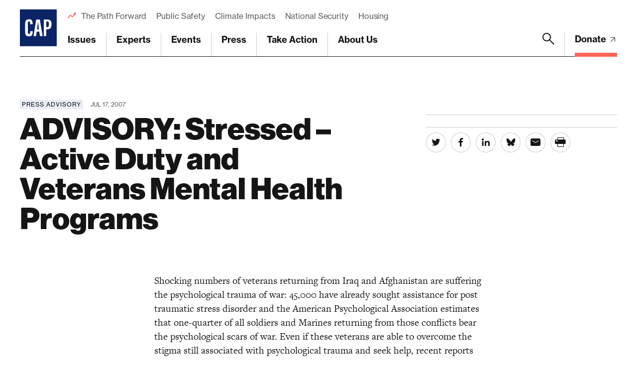

--- FILE ---
content_type: text/html; charset=utf-8
request_url: https://www.google.com/recaptcha/api2/anchor?ar=1&k=6LfIt-UcAAAAAGjbYQY9m5Pk7zqbRt-EIkpNkSbB&co=aHR0cHM6Ly93d3cuYW1lcmljYW5wcm9ncmVzcy5vcmc6NDQz&hl=en&v=N67nZn4AqZkNcbeMu4prBgzg&size=invisible&anchor-ms=20000&execute-ms=30000&cb=ohdl8h6xlz6o
body_size: 48526
content:
<!DOCTYPE HTML><html dir="ltr" lang="en"><head><meta http-equiv="Content-Type" content="text/html; charset=UTF-8">
<meta http-equiv="X-UA-Compatible" content="IE=edge">
<title>reCAPTCHA</title>
<style type="text/css">
/* cyrillic-ext */
@font-face {
  font-family: 'Roboto';
  font-style: normal;
  font-weight: 400;
  font-stretch: 100%;
  src: url(//fonts.gstatic.com/s/roboto/v48/KFO7CnqEu92Fr1ME7kSn66aGLdTylUAMa3GUBHMdazTgWw.woff2) format('woff2');
  unicode-range: U+0460-052F, U+1C80-1C8A, U+20B4, U+2DE0-2DFF, U+A640-A69F, U+FE2E-FE2F;
}
/* cyrillic */
@font-face {
  font-family: 'Roboto';
  font-style: normal;
  font-weight: 400;
  font-stretch: 100%;
  src: url(//fonts.gstatic.com/s/roboto/v48/KFO7CnqEu92Fr1ME7kSn66aGLdTylUAMa3iUBHMdazTgWw.woff2) format('woff2');
  unicode-range: U+0301, U+0400-045F, U+0490-0491, U+04B0-04B1, U+2116;
}
/* greek-ext */
@font-face {
  font-family: 'Roboto';
  font-style: normal;
  font-weight: 400;
  font-stretch: 100%;
  src: url(//fonts.gstatic.com/s/roboto/v48/KFO7CnqEu92Fr1ME7kSn66aGLdTylUAMa3CUBHMdazTgWw.woff2) format('woff2');
  unicode-range: U+1F00-1FFF;
}
/* greek */
@font-face {
  font-family: 'Roboto';
  font-style: normal;
  font-weight: 400;
  font-stretch: 100%;
  src: url(//fonts.gstatic.com/s/roboto/v48/KFO7CnqEu92Fr1ME7kSn66aGLdTylUAMa3-UBHMdazTgWw.woff2) format('woff2');
  unicode-range: U+0370-0377, U+037A-037F, U+0384-038A, U+038C, U+038E-03A1, U+03A3-03FF;
}
/* math */
@font-face {
  font-family: 'Roboto';
  font-style: normal;
  font-weight: 400;
  font-stretch: 100%;
  src: url(//fonts.gstatic.com/s/roboto/v48/KFO7CnqEu92Fr1ME7kSn66aGLdTylUAMawCUBHMdazTgWw.woff2) format('woff2');
  unicode-range: U+0302-0303, U+0305, U+0307-0308, U+0310, U+0312, U+0315, U+031A, U+0326-0327, U+032C, U+032F-0330, U+0332-0333, U+0338, U+033A, U+0346, U+034D, U+0391-03A1, U+03A3-03A9, U+03B1-03C9, U+03D1, U+03D5-03D6, U+03F0-03F1, U+03F4-03F5, U+2016-2017, U+2034-2038, U+203C, U+2040, U+2043, U+2047, U+2050, U+2057, U+205F, U+2070-2071, U+2074-208E, U+2090-209C, U+20D0-20DC, U+20E1, U+20E5-20EF, U+2100-2112, U+2114-2115, U+2117-2121, U+2123-214F, U+2190, U+2192, U+2194-21AE, U+21B0-21E5, U+21F1-21F2, U+21F4-2211, U+2213-2214, U+2216-22FF, U+2308-230B, U+2310, U+2319, U+231C-2321, U+2336-237A, U+237C, U+2395, U+239B-23B7, U+23D0, U+23DC-23E1, U+2474-2475, U+25AF, U+25B3, U+25B7, U+25BD, U+25C1, U+25CA, U+25CC, U+25FB, U+266D-266F, U+27C0-27FF, U+2900-2AFF, U+2B0E-2B11, U+2B30-2B4C, U+2BFE, U+3030, U+FF5B, U+FF5D, U+1D400-1D7FF, U+1EE00-1EEFF;
}
/* symbols */
@font-face {
  font-family: 'Roboto';
  font-style: normal;
  font-weight: 400;
  font-stretch: 100%;
  src: url(//fonts.gstatic.com/s/roboto/v48/KFO7CnqEu92Fr1ME7kSn66aGLdTylUAMaxKUBHMdazTgWw.woff2) format('woff2');
  unicode-range: U+0001-000C, U+000E-001F, U+007F-009F, U+20DD-20E0, U+20E2-20E4, U+2150-218F, U+2190, U+2192, U+2194-2199, U+21AF, U+21E6-21F0, U+21F3, U+2218-2219, U+2299, U+22C4-22C6, U+2300-243F, U+2440-244A, U+2460-24FF, U+25A0-27BF, U+2800-28FF, U+2921-2922, U+2981, U+29BF, U+29EB, U+2B00-2BFF, U+4DC0-4DFF, U+FFF9-FFFB, U+10140-1018E, U+10190-1019C, U+101A0, U+101D0-101FD, U+102E0-102FB, U+10E60-10E7E, U+1D2C0-1D2D3, U+1D2E0-1D37F, U+1F000-1F0FF, U+1F100-1F1AD, U+1F1E6-1F1FF, U+1F30D-1F30F, U+1F315, U+1F31C, U+1F31E, U+1F320-1F32C, U+1F336, U+1F378, U+1F37D, U+1F382, U+1F393-1F39F, U+1F3A7-1F3A8, U+1F3AC-1F3AF, U+1F3C2, U+1F3C4-1F3C6, U+1F3CA-1F3CE, U+1F3D4-1F3E0, U+1F3ED, U+1F3F1-1F3F3, U+1F3F5-1F3F7, U+1F408, U+1F415, U+1F41F, U+1F426, U+1F43F, U+1F441-1F442, U+1F444, U+1F446-1F449, U+1F44C-1F44E, U+1F453, U+1F46A, U+1F47D, U+1F4A3, U+1F4B0, U+1F4B3, U+1F4B9, U+1F4BB, U+1F4BF, U+1F4C8-1F4CB, U+1F4D6, U+1F4DA, U+1F4DF, U+1F4E3-1F4E6, U+1F4EA-1F4ED, U+1F4F7, U+1F4F9-1F4FB, U+1F4FD-1F4FE, U+1F503, U+1F507-1F50B, U+1F50D, U+1F512-1F513, U+1F53E-1F54A, U+1F54F-1F5FA, U+1F610, U+1F650-1F67F, U+1F687, U+1F68D, U+1F691, U+1F694, U+1F698, U+1F6AD, U+1F6B2, U+1F6B9-1F6BA, U+1F6BC, U+1F6C6-1F6CF, U+1F6D3-1F6D7, U+1F6E0-1F6EA, U+1F6F0-1F6F3, U+1F6F7-1F6FC, U+1F700-1F7FF, U+1F800-1F80B, U+1F810-1F847, U+1F850-1F859, U+1F860-1F887, U+1F890-1F8AD, U+1F8B0-1F8BB, U+1F8C0-1F8C1, U+1F900-1F90B, U+1F93B, U+1F946, U+1F984, U+1F996, U+1F9E9, U+1FA00-1FA6F, U+1FA70-1FA7C, U+1FA80-1FA89, U+1FA8F-1FAC6, U+1FACE-1FADC, U+1FADF-1FAE9, U+1FAF0-1FAF8, U+1FB00-1FBFF;
}
/* vietnamese */
@font-face {
  font-family: 'Roboto';
  font-style: normal;
  font-weight: 400;
  font-stretch: 100%;
  src: url(//fonts.gstatic.com/s/roboto/v48/KFO7CnqEu92Fr1ME7kSn66aGLdTylUAMa3OUBHMdazTgWw.woff2) format('woff2');
  unicode-range: U+0102-0103, U+0110-0111, U+0128-0129, U+0168-0169, U+01A0-01A1, U+01AF-01B0, U+0300-0301, U+0303-0304, U+0308-0309, U+0323, U+0329, U+1EA0-1EF9, U+20AB;
}
/* latin-ext */
@font-face {
  font-family: 'Roboto';
  font-style: normal;
  font-weight: 400;
  font-stretch: 100%;
  src: url(//fonts.gstatic.com/s/roboto/v48/KFO7CnqEu92Fr1ME7kSn66aGLdTylUAMa3KUBHMdazTgWw.woff2) format('woff2');
  unicode-range: U+0100-02BA, U+02BD-02C5, U+02C7-02CC, U+02CE-02D7, U+02DD-02FF, U+0304, U+0308, U+0329, U+1D00-1DBF, U+1E00-1E9F, U+1EF2-1EFF, U+2020, U+20A0-20AB, U+20AD-20C0, U+2113, U+2C60-2C7F, U+A720-A7FF;
}
/* latin */
@font-face {
  font-family: 'Roboto';
  font-style: normal;
  font-weight: 400;
  font-stretch: 100%;
  src: url(//fonts.gstatic.com/s/roboto/v48/KFO7CnqEu92Fr1ME7kSn66aGLdTylUAMa3yUBHMdazQ.woff2) format('woff2');
  unicode-range: U+0000-00FF, U+0131, U+0152-0153, U+02BB-02BC, U+02C6, U+02DA, U+02DC, U+0304, U+0308, U+0329, U+2000-206F, U+20AC, U+2122, U+2191, U+2193, U+2212, U+2215, U+FEFF, U+FFFD;
}
/* cyrillic-ext */
@font-face {
  font-family: 'Roboto';
  font-style: normal;
  font-weight: 500;
  font-stretch: 100%;
  src: url(//fonts.gstatic.com/s/roboto/v48/KFO7CnqEu92Fr1ME7kSn66aGLdTylUAMa3GUBHMdazTgWw.woff2) format('woff2');
  unicode-range: U+0460-052F, U+1C80-1C8A, U+20B4, U+2DE0-2DFF, U+A640-A69F, U+FE2E-FE2F;
}
/* cyrillic */
@font-face {
  font-family: 'Roboto';
  font-style: normal;
  font-weight: 500;
  font-stretch: 100%;
  src: url(//fonts.gstatic.com/s/roboto/v48/KFO7CnqEu92Fr1ME7kSn66aGLdTylUAMa3iUBHMdazTgWw.woff2) format('woff2');
  unicode-range: U+0301, U+0400-045F, U+0490-0491, U+04B0-04B1, U+2116;
}
/* greek-ext */
@font-face {
  font-family: 'Roboto';
  font-style: normal;
  font-weight: 500;
  font-stretch: 100%;
  src: url(//fonts.gstatic.com/s/roboto/v48/KFO7CnqEu92Fr1ME7kSn66aGLdTylUAMa3CUBHMdazTgWw.woff2) format('woff2');
  unicode-range: U+1F00-1FFF;
}
/* greek */
@font-face {
  font-family: 'Roboto';
  font-style: normal;
  font-weight: 500;
  font-stretch: 100%;
  src: url(//fonts.gstatic.com/s/roboto/v48/KFO7CnqEu92Fr1ME7kSn66aGLdTylUAMa3-UBHMdazTgWw.woff2) format('woff2');
  unicode-range: U+0370-0377, U+037A-037F, U+0384-038A, U+038C, U+038E-03A1, U+03A3-03FF;
}
/* math */
@font-face {
  font-family: 'Roboto';
  font-style: normal;
  font-weight: 500;
  font-stretch: 100%;
  src: url(//fonts.gstatic.com/s/roboto/v48/KFO7CnqEu92Fr1ME7kSn66aGLdTylUAMawCUBHMdazTgWw.woff2) format('woff2');
  unicode-range: U+0302-0303, U+0305, U+0307-0308, U+0310, U+0312, U+0315, U+031A, U+0326-0327, U+032C, U+032F-0330, U+0332-0333, U+0338, U+033A, U+0346, U+034D, U+0391-03A1, U+03A3-03A9, U+03B1-03C9, U+03D1, U+03D5-03D6, U+03F0-03F1, U+03F4-03F5, U+2016-2017, U+2034-2038, U+203C, U+2040, U+2043, U+2047, U+2050, U+2057, U+205F, U+2070-2071, U+2074-208E, U+2090-209C, U+20D0-20DC, U+20E1, U+20E5-20EF, U+2100-2112, U+2114-2115, U+2117-2121, U+2123-214F, U+2190, U+2192, U+2194-21AE, U+21B0-21E5, U+21F1-21F2, U+21F4-2211, U+2213-2214, U+2216-22FF, U+2308-230B, U+2310, U+2319, U+231C-2321, U+2336-237A, U+237C, U+2395, U+239B-23B7, U+23D0, U+23DC-23E1, U+2474-2475, U+25AF, U+25B3, U+25B7, U+25BD, U+25C1, U+25CA, U+25CC, U+25FB, U+266D-266F, U+27C0-27FF, U+2900-2AFF, U+2B0E-2B11, U+2B30-2B4C, U+2BFE, U+3030, U+FF5B, U+FF5D, U+1D400-1D7FF, U+1EE00-1EEFF;
}
/* symbols */
@font-face {
  font-family: 'Roboto';
  font-style: normal;
  font-weight: 500;
  font-stretch: 100%;
  src: url(//fonts.gstatic.com/s/roboto/v48/KFO7CnqEu92Fr1ME7kSn66aGLdTylUAMaxKUBHMdazTgWw.woff2) format('woff2');
  unicode-range: U+0001-000C, U+000E-001F, U+007F-009F, U+20DD-20E0, U+20E2-20E4, U+2150-218F, U+2190, U+2192, U+2194-2199, U+21AF, U+21E6-21F0, U+21F3, U+2218-2219, U+2299, U+22C4-22C6, U+2300-243F, U+2440-244A, U+2460-24FF, U+25A0-27BF, U+2800-28FF, U+2921-2922, U+2981, U+29BF, U+29EB, U+2B00-2BFF, U+4DC0-4DFF, U+FFF9-FFFB, U+10140-1018E, U+10190-1019C, U+101A0, U+101D0-101FD, U+102E0-102FB, U+10E60-10E7E, U+1D2C0-1D2D3, U+1D2E0-1D37F, U+1F000-1F0FF, U+1F100-1F1AD, U+1F1E6-1F1FF, U+1F30D-1F30F, U+1F315, U+1F31C, U+1F31E, U+1F320-1F32C, U+1F336, U+1F378, U+1F37D, U+1F382, U+1F393-1F39F, U+1F3A7-1F3A8, U+1F3AC-1F3AF, U+1F3C2, U+1F3C4-1F3C6, U+1F3CA-1F3CE, U+1F3D4-1F3E0, U+1F3ED, U+1F3F1-1F3F3, U+1F3F5-1F3F7, U+1F408, U+1F415, U+1F41F, U+1F426, U+1F43F, U+1F441-1F442, U+1F444, U+1F446-1F449, U+1F44C-1F44E, U+1F453, U+1F46A, U+1F47D, U+1F4A3, U+1F4B0, U+1F4B3, U+1F4B9, U+1F4BB, U+1F4BF, U+1F4C8-1F4CB, U+1F4D6, U+1F4DA, U+1F4DF, U+1F4E3-1F4E6, U+1F4EA-1F4ED, U+1F4F7, U+1F4F9-1F4FB, U+1F4FD-1F4FE, U+1F503, U+1F507-1F50B, U+1F50D, U+1F512-1F513, U+1F53E-1F54A, U+1F54F-1F5FA, U+1F610, U+1F650-1F67F, U+1F687, U+1F68D, U+1F691, U+1F694, U+1F698, U+1F6AD, U+1F6B2, U+1F6B9-1F6BA, U+1F6BC, U+1F6C6-1F6CF, U+1F6D3-1F6D7, U+1F6E0-1F6EA, U+1F6F0-1F6F3, U+1F6F7-1F6FC, U+1F700-1F7FF, U+1F800-1F80B, U+1F810-1F847, U+1F850-1F859, U+1F860-1F887, U+1F890-1F8AD, U+1F8B0-1F8BB, U+1F8C0-1F8C1, U+1F900-1F90B, U+1F93B, U+1F946, U+1F984, U+1F996, U+1F9E9, U+1FA00-1FA6F, U+1FA70-1FA7C, U+1FA80-1FA89, U+1FA8F-1FAC6, U+1FACE-1FADC, U+1FADF-1FAE9, U+1FAF0-1FAF8, U+1FB00-1FBFF;
}
/* vietnamese */
@font-face {
  font-family: 'Roboto';
  font-style: normal;
  font-weight: 500;
  font-stretch: 100%;
  src: url(//fonts.gstatic.com/s/roboto/v48/KFO7CnqEu92Fr1ME7kSn66aGLdTylUAMa3OUBHMdazTgWw.woff2) format('woff2');
  unicode-range: U+0102-0103, U+0110-0111, U+0128-0129, U+0168-0169, U+01A0-01A1, U+01AF-01B0, U+0300-0301, U+0303-0304, U+0308-0309, U+0323, U+0329, U+1EA0-1EF9, U+20AB;
}
/* latin-ext */
@font-face {
  font-family: 'Roboto';
  font-style: normal;
  font-weight: 500;
  font-stretch: 100%;
  src: url(//fonts.gstatic.com/s/roboto/v48/KFO7CnqEu92Fr1ME7kSn66aGLdTylUAMa3KUBHMdazTgWw.woff2) format('woff2');
  unicode-range: U+0100-02BA, U+02BD-02C5, U+02C7-02CC, U+02CE-02D7, U+02DD-02FF, U+0304, U+0308, U+0329, U+1D00-1DBF, U+1E00-1E9F, U+1EF2-1EFF, U+2020, U+20A0-20AB, U+20AD-20C0, U+2113, U+2C60-2C7F, U+A720-A7FF;
}
/* latin */
@font-face {
  font-family: 'Roboto';
  font-style: normal;
  font-weight: 500;
  font-stretch: 100%;
  src: url(//fonts.gstatic.com/s/roboto/v48/KFO7CnqEu92Fr1ME7kSn66aGLdTylUAMa3yUBHMdazQ.woff2) format('woff2');
  unicode-range: U+0000-00FF, U+0131, U+0152-0153, U+02BB-02BC, U+02C6, U+02DA, U+02DC, U+0304, U+0308, U+0329, U+2000-206F, U+20AC, U+2122, U+2191, U+2193, U+2212, U+2215, U+FEFF, U+FFFD;
}
/* cyrillic-ext */
@font-face {
  font-family: 'Roboto';
  font-style: normal;
  font-weight: 900;
  font-stretch: 100%;
  src: url(//fonts.gstatic.com/s/roboto/v48/KFO7CnqEu92Fr1ME7kSn66aGLdTylUAMa3GUBHMdazTgWw.woff2) format('woff2');
  unicode-range: U+0460-052F, U+1C80-1C8A, U+20B4, U+2DE0-2DFF, U+A640-A69F, U+FE2E-FE2F;
}
/* cyrillic */
@font-face {
  font-family: 'Roboto';
  font-style: normal;
  font-weight: 900;
  font-stretch: 100%;
  src: url(//fonts.gstatic.com/s/roboto/v48/KFO7CnqEu92Fr1ME7kSn66aGLdTylUAMa3iUBHMdazTgWw.woff2) format('woff2');
  unicode-range: U+0301, U+0400-045F, U+0490-0491, U+04B0-04B1, U+2116;
}
/* greek-ext */
@font-face {
  font-family: 'Roboto';
  font-style: normal;
  font-weight: 900;
  font-stretch: 100%;
  src: url(//fonts.gstatic.com/s/roboto/v48/KFO7CnqEu92Fr1ME7kSn66aGLdTylUAMa3CUBHMdazTgWw.woff2) format('woff2');
  unicode-range: U+1F00-1FFF;
}
/* greek */
@font-face {
  font-family: 'Roboto';
  font-style: normal;
  font-weight: 900;
  font-stretch: 100%;
  src: url(//fonts.gstatic.com/s/roboto/v48/KFO7CnqEu92Fr1ME7kSn66aGLdTylUAMa3-UBHMdazTgWw.woff2) format('woff2');
  unicode-range: U+0370-0377, U+037A-037F, U+0384-038A, U+038C, U+038E-03A1, U+03A3-03FF;
}
/* math */
@font-face {
  font-family: 'Roboto';
  font-style: normal;
  font-weight: 900;
  font-stretch: 100%;
  src: url(//fonts.gstatic.com/s/roboto/v48/KFO7CnqEu92Fr1ME7kSn66aGLdTylUAMawCUBHMdazTgWw.woff2) format('woff2');
  unicode-range: U+0302-0303, U+0305, U+0307-0308, U+0310, U+0312, U+0315, U+031A, U+0326-0327, U+032C, U+032F-0330, U+0332-0333, U+0338, U+033A, U+0346, U+034D, U+0391-03A1, U+03A3-03A9, U+03B1-03C9, U+03D1, U+03D5-03D6, U+03F0-03F1, U+03F4-03F5, U+2016-2017, U+2034-2038, U+203C, U+2040, U+2043, U+2047, U+2050, U+2057, U+205F, U+2070-2071, U+2074-208E, U+2090-209C, U+20D0-20DC, U+20E1, U+20E5-20EF, U+2100-2112, U+2114-2115, U+2117-2121, U+2123-214F, U+2190, U+2192, U+2194-21AE, U+21B0-21E5, U+21F1-21F2, U+21F4-2211, U+2213-2214, U+2216-22FF, U+2308-230B, U+2310, U+2319, U+231C-2321, U+2336-237A, U+237C, U+2395, U+239B-23B7, U+23D0, U+23DC-23E1, U+2474-2475, U+25AF, U+25B3, U+25B7, U+25BD, U+25C1, U+25CA, U+25CC, U+25FB, U+266D-266F, U+27C0-27FF, U+2900-2AFF, U+2B0E-2B11, U+2B30-2B4C, U+2BFE, U+3030, U+FF5B, U+FF5D, U+1D400-1D7FF, U+1EE00-1EEFF;
}
/* symbols */
@font-face {
  font-family: 'Roboto';
  font-style: normal;
  font-weight: 900;
  font-stretch: 100%;
  src: url(//fonts.gstatic.com/s/roboto/v48/KFO7CnqEu92Fr1ME7kSn66aGLdTylUAMaxKUBHMdazTgWw.woff2) format('woff2');
  unicode-range: U+0001-000C, U+000E-001F, U+007F-009F, U+20DD-20E0, U+20E2-20E4, U+2150-218F, U+2190, U+2192, U+2194-2199, U+21AF, U+21E6-21F0, U+21F3, U+2218-2219, U+2299, U+22C4-22C6, U+2300-243F, U+2440-244A, U+2460-24FF, U+25A0-27BF, U+2800-28FF, U+2921-2922, U+2981, U+29BF, U+29EB, U+2B00-2BFF, U+4DC0-4DFF, U+FFF9-FFFB, U+10140-1018E, U+10190-1019C, U+101A0, U+101D0-101FD, U+102E0-102FB, U+10E60-10E7E, U+1D2C0-1D2D3, U+1D2E0-1D37F, U+1F000-1F0FF, U+1F100-1F1AD, U+1F1E6-1F1FF, U+1F30D-1F30F, U+1F315, U+1F31C, U+1F31E, U+1F320-1F32C, U+1F336, U+1F378, U+1F37D, U+1F382, U+1F393-1F39F, U+1F3A7-1F3A8, U+1F3AC-1F3AF, U+1F3C2, U+1F3C4-1F3C6, U+1F3CA-1F3CE, U+1F3D4-1F3E0, U+1F3ED, U+1F3F1-1F3F3, U+1F3F5-1F3F7, U+1F408, U+1F415, U+1F41F, U+1F426, U+1F43F, U+1F441-1F442, U+1F444, U+1F446-1F449, U+1F44C-1F44E, U+1F453, U+1F46A, U+1F47D, U+1F4A3, U+1F4B0, U+1F4B3, U+1F4B9, U+1F4BB, U+1F4BF, U+1F4C8-1F4CB, U+1F4D6, U+1F4DA, U+1F4DF, U+1F4E3-1F4E6, U+1F4EA-1F4ED, U+1F4F7, U+1F4F9-1F4FB, U+1F4FD-1F4FE, U+1F503, U+1F507-1F50B, U+1F50D, U+1F512-1F513, U+1F53E-1F54A, U+1F54F-1F5FA, U+1F610, U+1F650-1F67F, U+1F687, U+1F68D, U+1F691, U+1F694, U+1F698, U+1F6AD, U+1F6B2, U+1F6B9-1F6BA, U+1F6BC, U+1F6C6-1F6CF, U+1F6D3-1F6D7, U+1F6E0-1F6EA, U+1F6F0-1F6F3, U+1F6F7-1F6FC, U+1F700-1F7FF, U+1F800-1F80B, U+1F810-1F847, U+1F850-1F859, U+1F860-1F887, U+1F890-1F8AD, U+1F8B0-1F8BB, U+1F8C0-1F8C1, U+1F900-1F90B, U+1F93B, U+1F946, U+1F984, U+1F996, U+1F9E9, U+1FA00-1FA6F, U+1FA70-1FA7C, U+1FA80-1FA89, U+1FA8F-1FAC6, U+1FACE-1FADC, U+1FADF-1FAE9, U+1FAF0-1FAF8, U+1FB00-1FBFF;
}
/* vietnamese */
@font-face {
  font-family: 'Roboto';
  font-style: normal;
  font-weight: 900;
  font-stretch: 100%;
  src: url(//fonts.gstatic.com/s/roboto/v48/KFO7CnqEu92Fr1ME7kSn66aGLdTylUAMa3OUBHMdazTgWw.woff2) format('woff2');
  unicode-range: U+0102-0103, U+0110-0111, U+0128-0129, U+0168-0169, U+01A0-01A1, U+01AF-01B0, U+0300-0301, U+0303-0304, U+0308-0309, U+0323, U+0329, U+1EA0-1EF9, U+20AB;
}
/* latin-ext */
@font-face {
  font-family: 'Roboto';
  font-style: normal;
  font-weight: 900;
  font-stretch: 100%;
  src: url(//fonts.gstatic.com/s/roboto/v48/KFO7CnqEu92Fr1ME7kSn66aGLdTylUAMa3KUBHMdazTgWw.woff2) format('woff2');
  unicode-range: U+0100-02BA, U+02BD-02C5, U+02C7-02CC, U+02CE-02D7, U+02DD-02FF, U+0304, U+0308, U+0329, U+1D00-1DBF, U+1E00-1E9F, U+1EF2-1EFF, U+2020, U+20A0-20AB, U+20AD-20C0, U+2113, U+2C60-2C7F, U+A720-A7FF;
}
/* latin */
@font-face {
  font-family: 'Roboto';
  font-style: normal;
  font-weight: 900;
  font-stretch: 100%;
  src: url(//fonts.gstatic.com/s/roboto/v48/KFO7CnqEu92Fr1ME7kSn66aGLdTylUAMa3yUBHMdazQ.woff2) format('woff2');
  unicode-range: U+0000-00FF, U+0131, U+0152-0153, U+02BB-02BC, U+02C6, U+02DA, U+02DC, U+0304, U+0308, U+0329, U+2000-206F, U+20AC, U+2122, U+2191, U+2193, U+2212, U+2215, U+FEFF, U+FFFD;
}

</style>
<link rel="stylesheet" type="text/css" href="https://www.gstatic.com/recaptcha/releases/N67nZn4AqZkNcbeMu4prBgzg/styles__ltr.css">
<script nonce="ANRt4lb3eX6w7RSwWB-6Pg" type="text/javascript">window['__recaptcha_api'] = 'https://www.google.com/recaptcha/api2/';</script>
<script type="text/javascript" src="https://www.gstatic.com/recaptcha/releases/N67nZn4AqZkNcbeMu4prBgzg/recaptcha__en.js" nonce="ANRt4lb3eX6w7RSwWB-6Pg">
      
    </script></head>
<body><div id="rc-anchor-alert" class="rc-anchor-alert"></div>
<input type="hidden" id="recaptcha-token" value="[base64]">
<script type="text/javascript" nonce="ANRt4lb3eX6w7RSwWB-6Pg">
      recaptcha.anchor.Main.init("[\x22ainput\x22,[\x22bgdata\x22,\x22\x22,\[base64]/[base64]/MjU1Ong/[base64]/[base64]/[base64]/[base64]/[base64]/[base64]/[base64]/[base64]/[base64]/[base64]/[base64]/[base64]/[base64]/[base64]/[base64]\\u003d\x22,\[base64]\x22,\x22JsOaw5bDlDvCiEcTw5k3wqBqaMOtwrLClsO1WythHhbDnThiwo3DosKow7RAd3fDgGQ8w5JCf8O/wpTCuVUAw6tKYcOSwpw1wpo0WRhPwpYdDjMfAw3CsMO1w5ASw7/CjlRZBsK6acKWwqlVDhbCgyYMw4krBcOnwrtXBE/DhcOlwoEudUorwrvCr3wpB1wtwqBqWsKdS8OcCFZFSMOTNzzDjFfCiyckLSRFW8Osw6zCtUdRw5w4CnoAwr13WGvCvAXCvMOkdFF/[base64]/[base64]/ClcKWw6zDmibDtcKjw5zCgxduw5ZJRMOiFA9dRsOYfsObw6HCvQHCtHg5J1XCs8KOFG5JSVVGw6XDmMOBNcOOw5AIw6ExBn1CbsKYSMKJw5bDoMKJD8KLwq8awp/DuTbDq8OMw6zDrFAkw4MFw6zDp8KINWIqCcOcLsKeccOBwp9zw7ExJxjDpGkubMK7wp8/[base64]/w6rDksOxw47DucK/w6rCm8OiCsK8VTHCrXTDlcO9wpDCqcOlw5rCucKZE8Oww4sDTmlRK0DDpsOcHcOQwrxPw6gaw6vDpMK6w7cawpzDrcKFWMOnw55xw6QHP8OgXTzCpW/ClUBZw7TCrsKAAjvChVktLmLCvcK+csObwppaw7PDrMO7DjReAMOXJkVVSMO8W3DDljxjw7nCh3diwq3ClAvCvxghwqQPwqHDlMKhwqbCvDYNSsOmXsKTQQ1zUhDDqCvCoMO2wrPDqzVGw7zDrsKCL8KpDcOGY8KNwrnCuWjDvcO/w4EywppjwrPDrQ3CmBEODsOgw6PCt8KjwrAWIMO0wr7Cn8O3Hy3DgyPDqCzCglkkTUnDuMObwpRPDEjDuXlNK2YmwoVAw6TCqgtGVcOPw4lWWcKEQRYjw40SMsKxw6M7wrJuEk9od8OYwqdqa0bDkcKSL8Kyw5o/WcK5w5g4RlzDu2vCjzXDmyLDpkRDw4EER8Oywrcaw453cE3CnsKRP8Kkw5XDp2/DjClXw5nDkUPDrXvCtcO9w43CgRIxXHLCp8O8w6JIwqNKOsKqL2bCl8KrwpHDhEIhAXHDvsOIw4lFLAfCicK+w7drw4DDksOmSWRXbsKVw6hawq/Do8O0PMK6w77CsMK6w78XU2BewqrCpx7CssKwwpTCjcKOGsO0wo/Ckx96w67CnWM8wqDCsWoxwqUowqvDo1UuwpkCw4XCq8OtWBrDrhzDnDTDrDUsw4rDon/DvjbDgG/CgsKew7jCiXMTVMOrwrfCnyhOw7jDgUvCkhXDg8KAUsKbTVrCpMO2w4bDsEvDtAVwwrZ9wprCtcKdBMKvUMOPecOjw65Qw71Nwqkjwo4Sw53DjhHDucKMwqTDj8Onw5LCgsOpw48ceSDDulYsw4MqMMKFwrRFbcKmUWZLw6Qwwpxqw7rDi3/[base64]/[base64]/ThPDsEcAw73CjCfDicOeZ8Obdzw9w7nCvA8WwoFBdMKCHk3DlcKnw51nwqfDssKCWMOfw6gDOMK9HMOtwr0/wppew7vCgcOQwr48w7bCp8Oawp/Di8K4RsO2wrUMEldURMO6Q3nChD/CogjDhcOjfVglwo1Fw5k1w7DCsxJJw4DCgMKGwoR+AcO/wp/DgiAHwqJ7Rl3ChkYrw7xESwZYQXbDqQtVZEJhw7MUwrYSwqXDl8Kjw7jDu2bDm2l0w6zCtW9AVAHCp8KHKh4bw7InYBTCpMORwrDDjl3DusKRwqpww5rDq8O1HMKPw6ELw4zDrMOoGMK2D8Ocwp/CkgLCksOkd8Kyw456w6AbQcKRw7pewqIPw6DCglPDmmTCriRsasKJdMKoEMKRw5oBSUciB8KQNgjCiXk9D8O6w6BxGS05wqnDjX7DtcKJHMOOwqzDg07Dt8Oyw57Cv2RTw7nCj2/DqcO7w5B9T8KTF8Omw67Cq35XCMKcw5NhD8Oaw594woJ7B0dKwqfCqsOSwqgyTsOewobDijNbT8Kxw6A0MMOvw6J3AcKiwoDCkjTDgsOoF8ObdALDkyZKw5fCokvCr38Gw50gah93KjwPw7hgWDNOw4HDggtcH8OZH8K3ETFSMR/Ds8K3wqhUwpnDtGEewoTCniZsDsKWRsKjNE/CuHLCo8OpHsKHwoTCvcObA8KFZ8KxKDsCw4ZawoPCoS5hdsOSwq4fw4bCv8KCFzLDpcOWwrdZCSDCmQd5wpnDnV/DssKqO8ORW8OqXsOgXRPDsUIRF8KOTMOhwo/DhlZVK8OGwqJOMgXDu8O5wovDm8OtPEcwwo/CpmvCpRU9w4p3w41PwonDgRgow6QTwqoXw4PChMOOwr8ZGypSG2sKK1TCuEHDtMKAw7M4woVNUsOOwpRgRRtHw58Gw6HDr8KDwrJTNnHDj8KwI8OFTMOmw4LCgsO2PWvDqz83HMK/ZMKDwqLCuGUzEhZ5FsOBf8KwHcOYwoZowrXCocKBKX/DhMKHwp9Uwr8Vw6/[base64]/FVp/OcKwJU0nSBzCgsOQwpgkwqNZVjXDpcKZcsO7DcKPw5zDh8KpFCRQw6LClDN2wpgcFMKoWMOzwqTDvVzDrMOKLMKow7J0QR/CoMOfw75fwpIqwqTCpMKIEMKvKnZJTsKhwrTDp8O5wqY0TMO7w53CjMKBfFZnQcKQw61Gw6MjR8O0w7cZw44vfcKQw78FwoFDA8OEw6Ubw5zDsiLDnQHCp8Kjw5YRw6fDszrDsglAS8KUwqx2wpvCqMKcw6DCr1vDrsK0w6dkZBfDh8Okw7/DhX3Dm8O4wovDp07CjMKrUMK4ZHAQMUTDjTbCqsKYecKjZMKfRmVyTjpAw4YCw6fChcOXNcOPK8Ksw6YvdWYowo1MKWLDqjlBMWrCqzrChMKFwrvDgMOTw6B7LGbDncOfw6/[base64]/CpMO9FSRcO8OlwrjCvQk4wqttIVcGbF/Cn0nCiMKDw6jDp8O5HxTCkMKbw43DhMKWaCpENmrCtcOFSmnChy0qwpFOw4JfK3fDmMKEw6JcH2FNAsK6w4JlMsKswoBZInNnJQHDhB0MfMOpwo1DwrzCp3XCjMKCwp1BbsKNZF5ZAlc/wqnDo8KMQMOrw6fDqgF5c0nCkG8NwrFvw67Ci2EcfRh0wofCoSUDVXc6DsOkMMO3w44iw53DmwXComVKw7fCmBgow47CjSAbN8Ofwod3w6bDuMOkwpjCh8KnM8OJw6nDkFgPw4Rmw7VFBMKdFsK8wpgRbMKTwoURwqIcRcKTw40EGS/[base64]/DpCjDn8KOE2TCjcKyAsOpRjpBNsOPI8OsOX/[base64]/w6hrEcOWX3wywrHDjzlMw7nCnVhYwr3ChMKSdUlycnU6CxAewp7DiMOtwr5awpDDtE/Dp8KIK8KANH3DucKBPsKywovCmgHChcOXVMKRclHDujXDiMOvdx7CuAPCoMKnXcKXdHArRAUUHEnDk8KGw7shw7ZeFC04w7/DnsOJwpXDtcKWwoTCnQ0wJMOPDyLDkRcDw6/ClcOAVsOhwpHDtj3DqsKOwrZdKcK0wq/DiMOJe3saMMKuwrzCtyYiclltw5LDk8Kww6AWcSvClMKww7rDrcOswqjChQIjw5hkw7zDuzzDscOAQF5UPitKw7ZPeMKxw49ycXHDo8KxwoTDk1EjDMKsPsOdw4Ykw6c2KsKRCxzCmA4IWcOsw5NZwrc7HiBEwrswMmDDqGLChMKFw4MQT8KseH/DtsO0w47CvRjDqcOVw5jCvcO3SsOxO1HCtcKhw7bCmRYEZkfDmm7Dh2DDmMK5dUBSXMKZJMOmOHZ5PzAow5YbZhPCoFtxASAdL8OWAh3CvMOowqTDqxI3DsONSQbCvzTDhcKzP0pnwptNHWPCrlwdw7nDjlLDo8KVRjnChMKbw5gwMMOPBcOgQFLCjzEgwozDgT/CicOnw6rDqMKIK0lHwrBtw7Q5CcK/[base64]/w5RBFsOaZEYWwrTDuMK7OFBqccOGIMOdwozCq3zDkAIwLVB9woHCqEzDumnDoFF3Ah1Vw6vCpG3DrMOUw48Mw7V+XCRnw7M9Cl5zLcOUw4w5w4VBw6ZQwpvCssKrwofCtz3Dti/CocK7QG8sHSfDnMOBwrnCq07DvR1/einCjcO6R8O3w45HTsKZw5DDi8K7IMOrccOZwrEjw6Nkw7hewoPDrk3ClHI/U8Kpw7NOw64xDH9fwo4MwqPDpsKGw4/DvkF4QMOew5/Ds01xwpLDocOZEcOQQFHCozLDjgfCoMKUTGfDncOvMsO9w6hFdSYwbCnDj8OURizDsm07DjpeImLCrG/[base64]/PsKKSC7DhMO6dcKbwpMbwpHDqj3DkD8GPgJgFnjDrsOAMk/DosOkXMKRMjllHsK1w5dEQMK6w6pMw73CuRfDg8K1NGXDhRDCrEPDmcKuwoRufcONw7zDqsOWEcKDw6fDs8OUw7Ztwp/[base64]/[base64]/[base64]/wrludcKHw5nCusK7wqvCiVBgw7bChcKBcMOREMKbw5nDnsOAdMO0ajUJXzTDniopwqgKwofDmAPDjHHDqsOPw6DCunXCsMOzQwvDrTRMwqh/PsONJ0LDvV3CrCpkF8O5AWbCrxIxw6vCiAU0w6LCoRXDmmxswpl9Rho6wr86wo1SfQXCslFkccOdw7YGwo/Dq8OzMsOgWsOSw6HDvsOFAXc3w6fCkMKyw5FHwpfCq1PCscKrw5wAwrkbw7PDoMO6wq4aUBrDuwN+w6dGw7bDq8O/w6AkEnIXwrpVw6nCuhPDsMOcwqE/w7lFw4UeTcOVw6jCtExnw5gNBHs7w77Di27DrzBPw6sYw4TCpgXDsx7ChcKIwq1CEsOqwrXCrBkEZ8O8w5oKwqVge8KkFMKfw5M/LWAGwqprwpQOaXdMw5kRwpFlwpQtw4QTVjQAYw1Hw5UnLAFlJcOTQjbDnx5aWllpwqkaesKcVFvDtlXDkXdNXzbDrsKfwrRgQHrCtQvDiGPDrsOvJsO/[base64]/DlsOVUyHCksKew7DDhcOmN8KhMcKlYV5oODHDlsK2HSTCs8Kfw4fCpsOLRjzCgyYKLcKnYkDDvcOVw4ctfsKBw7ZKNcKtIMK8w47DlsK2woPClsOfw6MOS8Krwq8+GHQgwoPDt8OCPglmeiZBwrArwpBERMKOeMKYw5FYHsKZwrEZwqV8wqDCmWMBw5tfw4ITGlEVwq/CpXtMTsO0w693w50Jw5VjacO/[base64]/XsKsw7rCq8K4w6TDlsK1P8KBPhbDicKyXwFyBMOUXwbDhsKJZcOPHghyJsORBF0pwp3Dun0MYsKkw6IGw6DCnsKpwojCr8Ksw6PCjh/CgH3CtcKdJjQ7ZyA+wrfCsErDiWPCuTHCiMKfw78ZwogLw61LekpodwLCmGw3wosiw7lcw5XDtQzDniLDkcKWFXN6w7zDoMOaw4nCjRnCucKWf8OJw4FgwpgbeDp/I8Kvw6jDp8KuwqHCp8KOKMO6fRDClTgHwr/CrcOBCcKowo5zw5l6O8OBw7JvQWTCnMOvwq1db8OEDW/CrcOWCjtpRCUSBDvDp0EgEBvDvMKkABNzTcOPCcKkwqHCiTHDh8KKw5Mxw4TCtT7CusK+OUXCpcO7b8KkJ0DDgUbDuUFqwqdow4wFwpLCin7DlMKNcEHCnsOhNXbDpzPDs0M/w5DDgBgtwoAvw7fDgUApwpM6asKtD8KXworDjh4vw5jCmcOYJcOyw4JWw4Ayw5zDuX4hYFjDombDrcKmw4TChATDolk2b18YE8KwwqdJwoLDpcKHwrvDlH/CniMCwr0if8KYwpvDj8Kwwp3DsxAOw4wEP8KMw7LDhMOXUGQXwqYAEsOoZsKXw7oIZR7DqB0Lw5/[base64]/Ci8OIWcKxwoNBw5LDucOgCVPDlmhyw5jCjcOiRSXDgifCqsKcSMOMBgvDpsKqVMOGHCJUwq42NcKHc3Mjw5lMbTA+wpMlwoVIDsORPMOCw4IDaEnDrlbClQIbw7jDi8KrwoQMUcK/[base64]/DMKEwrrChcOwwppqEMO0woZ0Sw7Dv8KCFirCuxlqL0HDlMOww7jDqcO1wpNKwp3ClsKlw59CwqFxw5Ucw43CniNJw6kcwoATwrQzZ8KuasKhR8K5w4oTAMKowqNZUsO3w59Pwq0UwpwwwqXDgcOxC8ONwrHCkRxIw71Ww7EqHi8iw6fDhsOqwpPDvh/CmMOkOcKew7cTKMOdw6VPXX/CqMOUwojCuDnCicKSLcKbwo7Dr0DCgsKwwqI1w4fDqD5+cyYhdsOMwolfwo7ClsKUbMOEwqzCg8K9wrfCqsOlDT1kHMKjBsKwVSofLG/CpC9awr8dUnLDv8KrFMKud8ObwrghwqzCsmN9w6XDnMOjRMKhcV3DvsKnw6QlQynDicOxdWRBw7dVdsOOwqQOw6TDlVrCrCTCpETDi8KsYcKrwoPDgh7Di8KBwo7DgXdBF8Kbe8O+woPDhxbCqsKtTcOGw5PCrMK8f35DwpTDl3LDnDzCrXJ7W8Kmc21ZZsK/wp3CusO+fHvCqBvDjTnCq8K5w5pJwpYmXcKBw5/DmsOqw5s0wqhSBcO1CEdbwqgscnvDgMOWD8K/w5rCnj8THwbDqQzDgMKQw4LClMKSwqjDqgcQw5nDt2jCosOGw5U+wonCgQFqVMKhNMKcw6XCo8KlDQ3CvHV1w47CucOswot8w5/[base64]/DtMKEw4/CpyN8B8OkVMOVbUrDkEYiw4vChHoLw6LDi3kzwqkUw4TDqB/DhWZHVsKtwrpdBMO1DsK5PsKQwrY2w4PCuxXCosOPDUQ6TyDDoEvCjQ5Mwqtya8OmGmxXRsOewpLChk9wwqFMwrnCsg1sw6HDq3Q/YB3CusOxwq4mecO6w7rDmMOZwrYOdl7Cs2s7JV47GMOEdmV5TXrCocKcey1qPWINwobDvsOUwq3CrcK4Y3kqfcK9woogw4U+woPDscO/MhLCpkJ8UcO7AxvCgcKqeAHDhMO4CMKIw4lkwrTDoxXDu3HClwPCjWDDgX7DscKrFjE8w4low4wpAsKgR8KnFQd8GTzChDHDjzjDklTDvWnDrsKLwrxfwp7CqMOqT0rDiG/DiMKHJyTDiE/DusKgwqo/KMK/RVczw7bCplzDuj/Di8KVX8OCwonDuh4SRWXCti/[base64]/DkcKDDA5LK8KyMMKqwpN5VibDv3LCjFJhw7UJYFzDmsKRwrTDuTHDscOcT8K9w7UBPmZwPAvCiRhUwr3CucOkCRvDlsKdHjIgM8Oyw7fDhcKIw5HCvE3CpMO+dQzCjsK6w7pLwqnCohTDg8OYMcO/wpVlOWlFwpPChzxgVTPDtlolYBYww6Anw6XCgsKAw5VVTyU9Kmo/[base64]/Ch8OYMGDDqcKnTcOgS8KbLsOYw4XCoUDDicKZP8Ood0LCsC7Dn8O9wrvCglM1VMOsw5lsAX0QXUHCgDMmacKZwr9ew4RdPEXCiD/Domczwo5jw63DtcO1w5jDv8OMKA53wrQ/JcKqWg5MKUPDkzlJVBFAw40eZl9seGVWWHVILwoRw4Q8CmrCrcO5CsOxwrnDqRbDv8O7GsK6WXJ4wrPDmMKZWAI2wr83NMKiw6/[base64]/CsjzDnzbCg8ONEghTe8OLw6PCkQ/[base64]/DjVFBwo7Ck8KgeMOaR8KDw6XDkBHDnHVVw7/Cv8KPIzDDqV8PcyPCvhUgNTpvYXjCimlSw4A1woYYbj1dwq9LHcKzfcKtK8O/[base64]/ClcO9XXvDhnEOw70PE8KDTsOLPcKXwqAMw6TCvX9dw6kkw6c7woUwwoZxA8OiBl5OwoJHwqZaCSvCjcOqw5PCng0Zw78XVcOSw6zDisKbdAh0w7XCikTCryzDsMK1Yh4VwrHCiG8Fw4fClgRXchLDssOGwow4wpbCg8O2wqwpwpI6OcOXw5/CjEPCm8Onw7vCq8O0wrhnw5YCGWHDmjxPwrVNw6FGPB/Csg4yNcOWT1AfVibDl8Kpw6rColnClsOXw7oeOMKXJ8KEwqIOw6rDosKmaMKWw7k0w6IYw4xhfCfDqCVgw40sw7dqw6jDvMOHLsO4wq/DkzQ4wrM4Q8O4YU7Cmg8Vw7YyIE1tw5XCs353X8KgNcOOc8KzCcORa13CoCfDg8OFBsKiDyPClFjDt8KdFMO5w510UcKZbsKOwp3ClMO5wpI2PsOEw7rDuD/DmMONwp/[base64]/MHnDsxdcwqTDiMOxam3CoDrDpMOlX8K4C8KvbsOxw57Ci303wr0+w6PDoWvCr8OMEMOrworDkMO0w5lVwohcw4EkLzbCuMOqA8KrOcO2dkfDq1jDoMKgw6/DsG0fwo18w5rDp8Ogw7Z7wq/CvcKbfsKrR8O8GsKFSlbDhFx+wpDDhWtVdQ7CkMOAY0tsE8OANsKsw4d/YXrDu8OoC8OicRHDrXnCh8KPw7LCvWc7wpcxwp0Ow5/Dg3fCicOFHQk9woEZwqPDtcKlwqvCjMOEwqtMwq/CiMKhw4/DlcKOwpvDhR7DjVx9JzofwrLDmMOZw5kdUlYwXAHDngU/I8KXw7sWw5nDgMKkwrXDpMOxwrsfwpQYCsOww5UTw4JFJMOywo3Ct2XDk8O2wofDrsOdOsKOdMONwrdkPMOVcsKUSWfCocK/w63DhBjDoMKNwpE1wqDCosKzwqzDqXowwo/CmsOJBsO2Q8OsO8O2IcO8w6N5wrjChsOYwoXCqMKbw6/DosOqc8O7wpAiw5EvF8KTw7Zww5jDtQoNawoTwrp3w7twXQNdHsKfwpzDlcO+w5HCpQzCnARhcsKCWsOXT8Oow6vCu8OeU0vDjG1IZG/[base64]/Cq8KmHcO9ajIhBgrCksOqQMKFWGZRw7XCrTwbb8OxHVZtwoXDjMKPUn/CqcOrw5xwN8KOZMOUwotNwqxXYsObw58WMxkYcAJud2nCjMK0B8KBMFrCqcK3LMKYZXsDwpvCvsOZRsOffDzDtMOZwoIFD8K+w51uw4E+VwdsNMK8K0fCpSDCs8OYAMOUDSnCpsOCwqtiwp81wp/Dl8OFwrHDhU0dw5EGwqgifsKHQsOfZR5RPMKyw4vCqyh9XCzDp8OOeQcgA8KgREI/wo9zCkHDgcKlcsKLUx/Cv3DCrw0DbcOnwpwCdCYJIVfDr8OmGFTCgsOXwrxGOMKhwonDqcKJTsOEQcKCwovCp8KCw4rDhhROw4bClcKXXMKAV8KzIcKkLH7CkXDDr8OMH8KVHDwjwq1gwrbCgmXDv3cxWMK3FWbCsFMdw7khDVvCuyTCqlvCh3vDncOqw4/Dr8OawqXCpSTDrVPDi8OwwqdDNMKlw5wyw5nClE1IwoRXPjDDsnDDmsKWwrsBVGLCog3Ds8KDQWbDlXo9M38MwodfCcKywqfCisK6e8KIMTVYfFkVw4VFwrzCpMONHnRSWsKew4Ubw4BOYFRWAyjDjcOOeREZKR3Cm8OVwp/DgFHCmsKifDgeWj/Ct8ODdgDCkcOew6bDqirDlykWXsKgw7Jfw6vDi38twrzDnQtfa8OkwopawrxcwrBkMcK3MMKYAMODPMOnwpkKwqZxw7IORcOwLcOnF8O/w7HCm8K0wobDhx9Vw7rDnXo3J8OAZsKbQ8KubsOuLRZtW8OMw73DjsO8wojCqcKYYm1lfMKRbX58wrjDnsKBwpvChMK+LcOADSd8TQttXW5aS8OuHsKZwpnCsMKjwooqw7jCkMONw5VhY8O6YMOrfsOOwpIGw5rCksO4wpLDpcO+wpcvEGHChnLCtcOxWX/CucKRw7LCkijCvHnDhsKVw55/HcOIesOHw7XCuTHDhxBvwqHDocKxQMKuw5zDlMKAwqdzRcOFw4rDp8O9J8KwwpBfa8KIaTfDjcKiw73CtgcAwr/DgMOVZknDn0XDpMK/w68uw50AHsKCw552VsOYVTfCusKLNBXCrmjDpx9vS8OdTmPCnFHDuCXChSDDhFbCkj4oQsKDV8KCwqbDiMKywqHDrwTDn2zCrU/CgMKww7EDLkzDrDzCgyXCicKPGMOVw515wpkOccKVfCtTwptdXnZ/woHCpsO0LcKiC1HDpUrCj8OjwrDCkDRiwoDDtmjDn3sqPCjDqnU+VkLDr8O0LcKFw5wZwp0VwqIaNhdOLXDCgcKPw7XCgkl1w4HChifDsRbDucKfw7kXCEIzUsK/w7XDhMKpbMOZw54KwpEzw5gbPsKQwrElw7s2woZZKMOgOAdpfMKAw4QJwqPDjcKYwpYkw5LCjizDlQTDvsOvH2BtK8O8bcKSEkULw6ZdwotWw5wTw64vwobClw3DgcOJCsKXw5RKw4/[base64]/w4NZw6jDkMO2wrAoVsKVM04KbyHCnDtrw5FyHnNSw5/[base64]/[base64]/DsMO0w7ILMMKqwpAqw5/DrCtYXMOZUDfDgMOzLRHDjHDCsnXCr8Kuwr/CvMKzCCbDlMO0OlcYwpU6UjF0w7tZal/CgjjDjgI3E8O8A8KLw4jDvVrDsMOqw7/DoXTDi0nDnHbCusOuw5ZAwqY+L1g3CMKMwojCrQnCsMOUw4HChxtQOWl4TDbDpBxOw77Dkg19wpFELUHCisKYwr/Dh8OuY1DCiinCoMKtPsOzHWUGwoLDgsKMwoLCvlccGMOSAsODwpzCgCjCqijDszHCiyPDiSNTJsKAHnRTOA4vwrRCIcOcw7EXUMKhcg0rdW/CnSfCt8K8CSnCvgpbE8KZLmPDhcOGM07DhcOUScOlKjl9w4zDqMOyIxTCscO1cGDDpkQiwoURwqVowqolwoAuwokAZGjCoVfDjcOlPAo4Ex/CvMK1wpc2FFzCt8K7aQLCqAfDosKRKMKlHsKqHcOlw59EwrzDpHXCjRTDsAMiw7TDtcKXUx5qw5p+ecKQd8OMw71BQcOvOVoWa0V4wqQPPwTCiw/CnsOmc0zDucOPwp3DiMKbCQsIwr3DjsO8w7jCn2LCiyUkYTZcAMKrNsO5K8OjXcKywoE/wqHCkMOvNMKndBnDsQwAwrBpf8K1woTDmcK2wo8yw4MGNVjCjFPCogzDom/CuCFBwp8sDX0TH3t6w74QQMKqwr7DnF/CkcOYJUjDoi7CiSPCmE5WUl0QGDVrw4wsD8KyUcOJw4AfWlTCqMOxw5HClQbCkcOsHlhHAW/CvMKzwpoRwqcDwobDjDpLbcKsTsOFbVPDr38ewpTCjcOAwp8nw6RMYsOpwo13w6U6w4ICZcOpwqnCucKGBcO0V2TCiTE4wpDCjhjDnMKcw6kILcKew67ChD8SHEDDtz1lE0XDsmt0w5/CiMOaw65HFDQTM8OLwq3DgsOsQMKbw4Bywo0ofsOUwooPScKOJGcXD3RvwqPCsMOXwq/CnsOaEx0ow60HTMKWYyzCuGjCncK4wowKLVhkwol8w55qEMO7HcOLw7A5WldkQRnCocO4ZsOQUsKCCsOSw5Yewr5Swq3DicK6w74JfGDCk8OKw4AyHm/DpcOgw6XClsOww7dIwrVSamvDpRLCizjCiMOXw6HCow4ebsKDwo3DpFpfLDDChnwrwr86McKEQERWaG7DqTJDw5FLwo7DqwnDq3IJwo1EC2nCsVnClcOTwrQGdH/Dl8K8wqjCqsOhw7IeV8OjZgzDvMOLBSI7w6VXcUBpY8OqXMKLX0nDvig1dnHCrjdow7RUHF7DksKgLMOewovCnnHCjsONwoPCpMKXF0YQwpzCvsOzwr9bwpgrAMKjL8K0X8OYw7MpwrLDgzHCpcO1RRjCs03CgsKOe1/DssOJWcK0w7zCvMOtwrx1wroHRWzDuMK8GAUDw4/CpE7CigPDp0UITnJNwpLCpU80dz/[base64]/wovDhsKvwpw3dMOAKMKIw7ZPwos9E8ObwofDghPCuR/CksOedCXCnMK/NMKZwo7Chmw+GVvDuAjChMOWw6lWDsONL8Kawo92w6R/M1LCj8OQFMKGaC9Hw7nDhnoAw7pmdF/ChzRUw71mwpNVw5sIUBDCgSvCk8OZw5PClsOkw5jCiGjChMOHwpJuw41Bw7EwXcKSXsOSRcK6MifDjsOpw7vDlFDCtsK7wqwWw6LCkCjDi8KwwqrDkMOkwqTCmcK/TcK1KcOfYhorwoMpw5l1DQ7CplPCmkTCpsOkw5kcYcOwVj4lwoEAB8KTEBcdw5XCh8KdwrrCjcKcw4JSWMOnwrjCk1vDpcO5ZcOHABzCvMOQfBrCqMKdw6dUwqPCk8OQwocJDT7CksKAQT8xwoLCnA1ew6fDrh5bVHIkw4xVwp9KdsO8IHTCiQ7Dh8OSwr/Clyx4w5LDhsKLw57CnMOZc8O/XUnCmsKawobChcOBw5hRw6TCgCUHUBFzw4fCvsKzIxpkL8KNw6VJXFbCrsKpMh3CrF5nwqY1wq9Iw6JWMCcdw7rDj8OlF2DDjBI+wonChD9LC8Kew5jCjsKFw5JBw6YpS8OBFyjCjRjDuhBkEMKvwoU7w6rDo3N8w4hlcMKBw5/CgsOTE3/DmSpewqnCih4ywqtqalLDkSXCk8OSw6/CnGLDnxHDiw8lTcK9wo/CtsKww7bCjn41w6DDpcOUSyfClMOIw4nCrMOZCQsIwozDizEPOQgmw5zDmMOzwq3CskJRCXXDhUTDkMKcAsKbFH5+w6XDqsK7CMKgwrhmw7U/w6DCjkjDrEwcI13DjcKDdcKQw5Uww5TDiy/DtnEsw6HCqFTCu8OSAHw+Cw9KcEnDjXkhwo3DiGjCq8ONw7XDsjTDusOTTMKzwq3Ci8OjO8OQFR3DtBcsZsKwGEHDq8OKXsKDC8Oqw7jCjMKIwporwpvCv27Dgj5rd1tNckrDo2zDj8OzCMOgw4/CicKkwrvCpMOawrFvWRgzHB1vaFMbecOCwo/DmgTDj29jwqBDw5XChMKCw6YcwqDClMKldB45w5wkR8K0cy3DkMOkAMK3RzNpw7fDmFHDjMKhUXoyHsOOwovDtBMWw5jDkMOkw59ww4jCuwJiD8KoFcOBJnTCl8KfW1UCw542Q8KqXW/DoyZEwqEawoIPwqNgHhzDrT7CoHHDiwDCh3DDg8OhUCFLb2Y6wovDjDstw5TCosOxw4Y/wrvCuMOJXkwsw6xOwocIIcKIJHjCkVjDt8KxO0pNHhHDl8K5ZhHCq3Ubw7EKw6QAeicaFl/Cl8KgVXjCtcKEacK0UsO4wqhwQcK+Uxw/wpLDslTDtgxdw6RVWFttwq5tw5vCv3vDoRkAJnMqw5PDlcKFw4AhwrkEbMKBwoMSw4/[base64]/wopgw4g+UMOHwonChCfCg8KMw4zDh8ORQcKUfSnDmCnCgzzDlsKdwpjCrMOnwpttwqQ1wq/Dpk/CocKvwqPCqU/DvsKEBUIgwrcGw4F3ecK1wrYdUsK6w7fDrwzDuGHDqxw/[base64]/LcO7D8O+dBNBw55KwrbCiMOEwoFIwq/CjzTDrRBsbD/Ciz/[base64]/[base64]/[base64]/Cmn/CqFtdShk3wqbDt8OGwohwwpx5w5zDksK2CXfDgcK9wqEZwqokDMO3QSfCmsOZwpHCi8O7wqHDiWIhw6fDrDo+wqI5egDDsMOjcnNZQAplPcOCFcOUJkZGN8KIw6DDsURgwpUdQ0LDn2IEwr/CrHjDmMOZcxZ9wqnCknhNw6XCqwRBQFHDrTzCuTDCncO4wrfDicOrUX/[base64]/CrMKhw6XCknglY8KPw5ISw63CucKzwqw+wpdLK1xXQMOqwq8gw7AYZSfDs2bDucOdOivDu8OLwpXCrjDDqAV4XQ85LEnCvG/Cs8K1dz0ewpbDpMKacRE+AMKdHFE4w5Nlw71hZsOSw5DClU8zwqlxclXDtwXCjMO/wo8hZMOjc8Osw5ZESwDDuMKUwoLDlMKXw4PDpcKxfgzDr8KGGsKtw6wbf3sdKhDCqMKxw5bDoMK9wrDDtzBZCnV9VSjCvsOITcO4a8O7w6fDicOSw7YTXMOGQ8Kgw6bDvMOPwqbCuyw8L8KoK0g4BMK/wqgTW8KTC8Kxw4/CjcOjeRd3a2PDsMK2JsKrDlluU3DDqcOYL01vOE0ywotBw50mIsKNwrcCw4vCshRAUD/CssKLw6d4w6U5ChQiw6PDh8K/NMKdbRXCuMOnw5bCp8O8wr7CmcOvwqzCmXDCgsKTwrEZw7/[base64]/CrRRww7plwqPCncO3FSRSEV5PM8O4X8KgfsK6w43CncOzw44awqgJbkvCgcOOPwgfwqDDhsKlUW4JdMKwAlzCjm1Mwp8YL8O5w5QLwqBjYGsyFkdiwrcSKcKIwqvDjB8XIzDCnsK/FxvCq8Oqw4hFPDJoOnrClWnCpMKxw6XDisKAU8Ozwp84w4zDjMOIAcOPdcKxMENLwqhgaMOYw61cw43DkwjCmMKVJcOIwqPCnW7CoD/Co8KPeUp9wr8deyvCtVLDqh3CpsKzFSFuwp3DpELCvcOFw6LDusKWNwAAdcOBwrbChiLDqMKrPGRZwqE0wrvDgnvDkj9iBsOFw7nCpsKlEEDDmMOYZBDDrsORYy3CpcKDaVfChSEaEcKuAMOnwqbCjsKMwrbCn3vDu8KJwrp/[base64]/[base64]/CvEbDq8K5V8O4w6NFwo/CmzbCuRpWRhvCh8KJw4URd0LCuH3DusKkelzCqioLJ2rDvjvDgMOyw5w/WQJIF8ORw6nCoHBAwo7Cu8Omw5Iwwrh6w6cmwp0QFsKZwpjCusOXw7cpPgZHS8KKMkzDlcK2SMKdw4k0w4Ahw4h8ZUoBwpbCrsOEw7/DgEgEw5h9wpVVwrYyw5fCnBnCuFrDo8KIERPCvMKfI2jDt8KSbHPDk8O/[base64]/[base64]/Cq8OnN8O1NR4kw5wBw7fDkAsIw5XCksKQwqTCsMONw5MNA3JCMcOuYcKfw7jCv8KRIDbDnMKAw6tcfsKQwpUGw74/w6XDuMOOJ8KcNms0eMK1cj/Cn8KFcD96wrUkwr1Kf8KLb8KofDJow4odw4TCvcKNZTHDsMK1wr3DgV8MGcObQlgHGsO0CiDDiMOcQcKONcKUJwnCjRDCvcOjaQsDFDoowqBhXS1zwqvClh3ChmLClCfColgzS8OsQG1+w4kvwr/Dr8KuwpXDm8KTFmFlwqvCpXVzw4E4G2ZiC2XCnBLCkCPCt8KPw75lw5DDu8O/[base64]/CvTIpw7vCqcKvLyBYwqMlW8OuMMKiwpBWLGLCrWJeScOuGU7Cq8KSBMOHZnDDm3/DmsOFVSg1w51zwrfCrynCphrCowLCn8OJwqTCqcKcMsOzw5RCFcOZw5wWwrtGU8OoHQ3CsBwHwqrDpcKew4vDn17CglrCvipbdMOGSMKlLy/DlsOGw4FHw4kKfDLCvQ7CvMK2wrbCgMKYwoTDoMKTwpfCiW7Cl2EIAXTCpQ4twpTClcOdXzo7TQcow4/DqcOxwoAqZcOrHsOxEEIywrfDgcOqwpnCucOwSRfChsKIw4gow6LChxZtC8K8w5w2DBLDvcOzGMOJPUjCtmIGUHBZZsOEPcKCwpwbLcO+w4rCmihDw5nCosOzw5LDt8KswprCq8KmQsKZAsO5w4NVR8KDwphaGcO4worCkMKiT8KawpYWGMOpwo1xwp/[base64]/[base64]/DvcKZIsOIfETDhcKWIVDCicKYemvCmsO3TcOMccOTwrAnw7o8wpFAwpvDhg/Co8OlV8K4w7PDlQXDqFowTSHDrV42WU3DoDTCuhLDtC/DvsOFw6pzw7bCj8OYwqAOw7w+QlgWwqQMJMOORMOpO8KDwqBGw4k7w7zCiz/Dq8KyQsKOw4DCv8OHw7lBGV7CuQfDvMKtwoLDh3o9YAUGwpZSJsK7w4JLasKlwo9uwrZUT8OxMQhqwrTDusKDC8Ouw65TbyXCiRrClBLClixeWz/DtkDDpsOxMkEaw4U9wp7Dm0VpTCoASsKIMCnCgcOdVcOOwpA2XMOjw4sxw4zDmcOPw70hw4kdw5EzL8Kaw4sccUPDiSsFw5Ukw6HCm8KFMxERD8ODGSHCknTCuVg5EzVHw4ZywqHChB3DunTDl1tWworCtmPDrl1Bwoguw4fCmi/DicK5w6AmKn4qMMKAw7/ClcOSw7TDrsO2wpHCpEMlesO4w4pAw5TDicKaLVFwwo3Dq1U/T8Omw73DvcOkHsOnwogResOLK8KPMzRVw7AtX8OBw57DnFTCvcOeRmc9YhJGw4LDgihJw7PDnB9NAsKxwp1kVMOpw6vDjlnDucO0wofDk0hGBinDp8K8GkPDoW9dARfCksO/w5zDp8Obw7DCg2jCmcOHMSXDosOMwo8QwrDCoXlIw4UbQ8KNVcKVwonDjcKvUlJjw7/DuQkJcSciRsKcw4ZVUMORwqvCm3bDrhVUUcOmAQXCncOxwpTDpMKbw7vDvVl0cR5obT9/MMKUw511ZSfDs8KwBsKBYQTCqz7Cgz3ClcOUw7TCuTTDucKYw6DCnsOOF8KUJMOqaRLCjGxjMMKzw4rDiMOxwrrCncKFwqJ7wqspwoPClsKvVsOJworClWPDucKjdX/[base64]/CjxUpwqRiw7/Dm8OEw7J6J8OGwp/Du3zCrXjDgsKKcVxtRcKqw77CscKESmNNw7zDkMKVwrk7bMOlw4vCuQt3wq3DllQywrfDsRwAwp9vQMKQwpYsw6dBdsOtdVXCqitccsKIwoXCjcOIw6nCu8O0w6dOcz/Cj8OvwrnDgC1WK8KFw4pkY8Kaw4FXXcKEw5rDkgs/w5pJwo7CvxlrScKVwovCvMOwAcK9wrzDssO5acOawrXCh3NQWWpfcSnCq8OGw59kKcOaXjZ8w5fDnGbDkAHDv14naMKvw5cYWMKhwo4rwrPDo8OyNnvDjMKjYjvCnWHCjsKdV8OBw5DDl0U2wpfCncORwo7DgcK8wr/CjgIlNcO/f01lw4rCnsKBworDlcKUwrzCp8KBwrctw6R+FsKQw4TCrwwpfXI/[base64]/DvwPCrTdTMcOlJ8KGaknDgDvDjUIMHsKRwrfCssKhw7gJSMOGBcODwpHCp8K3NRTDqcKawrIpwpwbw5bDrcOJNlXCjsKnFMKpw7HClMKMwocrwrwkJBbDn8KBYmfCuhnCiW4MaQJcQcOIwq/CgFFJOnvDpcKlS8O+bsOQChYKTEgRPgHDikTDj8K1w47CocK3wrN5w5XCgAHDoyfCmB7Ci8Ouw5fCl8Ogwp1hwpc6PR4MdWp/wofDoknDnnbCiwHCvsKRGR1MWHNHwpZcwphIDsOfw5AhXyfCvMO7w6fDscK5RcKDNMOZw4HChMOnwoLDrzDCu8Opw7zDrMOvPUw+wr/CqMOTwp3CgTFcw5PCgMKTw7TCsn4sw4EFf8O0USLDv8Kgw70kGMOAGUHCumpCD2pMS8KTw7dTNCDDqWrCvCZgHExkTGnDo8OvwoHCjEfCtiYIVVEiwpF9Oi8WwqXCk8OSwpRCw6oiw5HDhMKqw7YWw40Fw73DvVHCtGPDncKGwrfCuQ/Cun7Cg8O5w4Ilw5xewqVGJ8OowoDDrypXasKtw40WLcOvPsOwY8KnaFFqMMKuVMO6ZVQ4Zi1Hw6pGw67DoFA/UsKLBGoJwpFsEgrCugTCrMKuw7txwpTClsOxwofDk0DCu2Ydw4cBWcOfw7oQw6fDgMOJO8Kbw5vChmEfw5MUacKpw5UxPl0Aw6zDocKBM8ODw5QpfSPCn8OEdsKew77CmcOIw69XGcOQwpXCnsKgK8K6RyHCvsOfwq/CghLDvxbCr8OkwrrDpcKue8OGw4nCnsOOc2DDq2DDvCrCm8ONwoFYwr/DtAo9w5gVwqxBGsKdwpPCrlDDpsKLOcKeAj9YT8K9FhPDmMOkQiFzbcKCc8Kxw7cYw4vCmk5jAMKFw7c6cXvCsMKhw7bDucKbwrt6w6jCqUMqdcKKw5J2ZGbDtcKfH8KmwrzDrsO6VMOId8K/wqVhZVcYwo3DhxEOVcODwqTDqi8AZ8KBwrJswpVeADYgwrZyJGQHwqNywo0qUBprwrXDrMOowplOwqZqFzPDuMOEGQzDlMKVcsOGwp7DgwVVXcKlwqtwwoAVwpdxwpEGIXnDkyzDkMOoD8Ouw7k9asKAwr/CiMOTwpAqwqcNVx5KwpnDpMObOwVaQi/CmsO5w6gVw4EuH1Fbw7LCi8OYwqbCjETDrMOXw4wxB8O/bkBRFX10w4TDoFPCuMOAVcK3wq0Rw6cjw7FGSyLCnWUzeEsEflTDgwbDssOLwpN7wo/CjcKKb8Kiw4Nuw7LDqELDgy3DqTI2bFxjPcOSHEBFwoLCnHxpKMOKw4Nwa0TDsnVfw4ZPwrdDDnnDj3swwoHDjsKywoAuIsKew48TdCbDjCpFElBDwoDDvcKTYkYfw4zDm8Kjwp3ClMOYCsK6w6XDm8KWw4BCw7TCh8OSwp0swpzCm8O3w7vDgjJ+w6/DtjnDvMKPL2TClFnCmjrCpRd9JsKjF0TDtxROw4FVw4F5wo3DiWUXw5xBwqvDg8ORwplIwp7Dt8KVSDJsAcKPasKBNsKfwpnCg3bCjy/CuQ8IwqrCsWLDnhAYE8KTwqPCjsKlw7rDg8Oww6nCgMOvUcKswrvDpkPDqgzDkMOYEsKtMMKWKQ5zw5jDjWPDs8KQNMONa8K5HwguesO8b8OBQy3DvipacMK2w5rDl8OQw5/CoCkgw7owwq4Dw59fwqHCpSLDmHclw4TDnyHCp8O7IRk8wp90w541wpNcNcK0wrpqEcKJwqnDmsKxa8Kldx5ew6DCi8KrIRxuBHbCpcK0w7DCkyfDhQXCsMKTORDDs8OVw6rCjiYKbcKMwoQ+Q28xYMO/[base64]/[base64]/w4pBw78xJcKaw5TDpcOeHWpew7kuwr3CncO8YsO1wqLClcKSw4MbwqnDsMOhwrHDqcKpTlUuwpVewrsIQjQfw4dkG8KOHsKQwq4hwp9mwrTDrcKFwqEed8KkwoHCvMOIJ37CrMOuSClCwoNaf3zCgsOSLsOcwrXDp8KGw6PDtyoKw5XCosK/wo4zw77ChxrCh8OEwojCrsKFwqk2ORfCo3JcXsO/GsKec8KPMsOWHcOtw5JqVhLDnsKCNsOHDCNzUMK0wr1RwrnDvsK3wrg9wovDnsOrw6zDpV58VmR7RTZXLzTDhsKDw7DDr8OfLgJ+Dl3CoMK1PWZxw6BZWEBIw7tjcRFLCMKpw67CrRMZaMOpZMO1RMK6w7Z5wrLDvDNUw5zDt8K8T8KsB8O/DcOBwpRIZ2fChSPCosK5X8KRFS/Dh0MEcDk/wr4pw6nCksKXwrlhfcO6wqt6w4HCsBhKwpXDnA7DoMO1NwVGwqtWUlxFw5DCk3zCl8KmBMKSdA8GYcKVwpvCvx3Cj8Kma8KRwqbCkA/DpUsENcOxKWLCiMOzwowyw7TCv3bDrkwnwqR9SXfDksK3WsKgwoTDjC8JWTNSGMK8UsOrcUzCr8KYQMKAw6B8BMKcwrJ0OcKJwqYOB3rCvMOAwojCnsOHw5R9WD8Vw5/Cm081VHfCgC07woxDwr/[base64]/CvsKVNcOlw5Y\\u003d\x22],null,[\x22conf\x22,null,\x226LfIt-UcAAAAAGjbYQY9m5Pk7zqbRt-EIkpNkSbB\x22,0,null,null,null,0,[21,125,63,73,95,87,41,43,42,83,102,105,109,121],[7059694,927],0,null,null,null,null,0,null,0,null,700,1,null,0,\[base64]/76lBhnEnQkZnOKMAhmv8xEZ\x22,0,0,null,null,1,null,0,1,null,null,null,0],\x22https://www.americanprogress.org:443\x22,null,[3,1,1],null,null,null,1,3600,[\x22https://www.google.com/intl/en/policies/privacy/\x22,\x22https://www.google.com/intl/en/policies/terms/\x22],\x22WeN5Y8f1jYSZ/G5ifztW7F0vFu/n2BZgqh+Svp+D6Yg\\u003d\x22,1,0,null,1,1769477101525,0,0,[246,113,248],null,[192],\x22RC-D8ez-_qi-PDBAg\x22,null,null,null,null,null,\x220dAFcWeA4NHr2N_U0Da2caryzzKOgQe0peaFrr4g4HymZ3-j9ugyggsqeCfi6oIV6fFhCaAF2Y6qF-XYHY1fiYOc0MG7xEQBacpg\x22,1769559901407]");
    </script></body></html>

--- FILE ---
content_type: text/html; charset=utf-8
request_url: https://www.google.com/recaptcha/api2/anchor?ar=1&k=6LfIt-UcAAAAAGjbYQY9m5Pk7zqbRt-EIkpNkSbB&co=aHR0cHM6Ly93d3cuYW1lcmljYW5wcm9ncmVzcy5vcmc6NDQz&hl=en&v=N67nZn4AqZkNcbeMu4prBgzg&size=invisible&anchor-ms=20000&execute-ms=30000&cb=fns2mrupvkdz
body_size: 48242
content:
<!DOCTYPE HTML><html dir="ltr" lang="en"><head><meta http-equiv="Content-Type" content="text/html; charset=UTF-8">
<meta http-equiv="X-UA-Compatible" content="IE=edge">
<title>reCAPTCHA</title>
<style type="text/css">
/* cyrillic-ext */
@font-face {
  font-family: 'Roboto';
  font-style: normal;
  font-weight: 400;
  font-stretch: 100%;
  src: url(//fonts.gstatic.com/s/roboto/v48/KFO7CnqEu92Fr1ME7kSn66aGLdTylUAMa3GUBHMdazTgWw.woff2) format('woff2');
  unicode-range: U+0460-052F, U+1C80-1C8A, U+20B4, U+2DE0-2DFF, U+A640-A69F, U+FE2E-FE2F;
}
/* cyrillic */
@font-face {
  font-family: 'Roboto';
  font-style: normal;
  font-weight: 400;
  font-stretch: 100%;
  src: url(//fonts.gstatic.com/s/roboto/v48/KFO7CnqEu92Fr1ME7kSn66aGLdTylUAMa3iUBHMdazTgWw.woff2) format('woff2');
  unicode-range: U+0301, U+0400-045F, U+0490-0491, U+04B0-04B1, U+2116;
}
/* greek-ext */
@font-face {
  font-family: 'Roboto';
  font-style: normal;
  font-weight: 400;
  font-stretch: 100%;
  src: url(//fonts.gstatic.com/s/roboto/v48/KFO7CnqEu92Fr1ME7kSn66aGLdTylUAMa3CUBHMdazTgWw.woff2) format('woff2');
  unicode-range: U+1F00-1FFF;
}
/* greek */
@font-face {
  font-family: 'Roboto';
  font-style: normal;
  font-weight: 400;
  font-stretch: 100%;
  src: url(//fonts.gstatic.com/s/roboto/v48/KFO7CnqEu92Fr1ME7kSn66aGLdTylUAMa3-UBHMdazTgWw.woff2) format('woff2');
  unicode-range: U+0370-0377, U+037A-037F, U+0384-038A, U+038C, U+038E-03A1, U+03A3-03FF;
}
/* math */
@font-face {
  font-family: 'Roboto';
  font-style: normal;
  font-weight: 400;
  font-stretch: 100%;
  src: url(//fonts.gstatic.com/s/roboto/v48/KFO7CnqEu92Fr1ME7kSn66aGLdTylUAMawCUBHMdazTgWw.woff2) format('woff2');
  unicode-range: U+0302-0303, U+0305, U+0307-0308, U+0310, U+0312, U+0315, U+031A, U+0326-0327, U+032C, U+032F-0330, U+0332-0333, U+0338, U+033A, U+0346, U+034D, U+0391-03A1, U+03A3-03A9, U+03B1-03C9, U+03D1, U+03D5-03D6, U+03F0-03F1, U+03F4-03F5, U+2016-2017, U+2034-2038, U+203C, U+2040, U+2043, U+2047, U+2050, U+2057, U+205F, U+2070-2071, U+2074-208E, U+2090-209C, U+20D0-20DC, U+20E1, U+20E5-20EF, U+2100-2112, U+2114-2115, U+2117-2121, U+2123-214F, U+2190, U+2192, U+2194-21AE, U+21B0-21E5, U+21F1-21F2, U+21F4-2211, U+2213-2214, U+2216-22FF, U+2308-230B, U+2310, U+2319, U+231C-2321, U+2336-237A, U+237C, U+2395, U+239B-23B7, U+23D0, U+23DC-23E1, U+2474-2475, U+25AF, U+25B3, U+25B7, U+25BD, U+25C1, U+25CA, U+25CC, U+25FB, U+266D-266F, U+27C0-27FF, U+2900-2AFF, U+2B0E-2B11, U+2B30-2B4C, U+2BFE, U+3030, U+FF5B, U+FF5D, U+1D400-1D7FF, U+1EE00-1EEFF;
}
/* symbols */
@font-face {
  font-family: 'Roboto';
  font-style: normal;
  font-weight: 400;
  font-stretch: 100%;
  src: url(//fonts.gstatic.com/s/roboto/v48/KFO7CnqEu92Fr1ME7kSn66aGLdTylUAMaxKUBHMdazTgWw.woff2) format('woff2');
  unicode-range: U+0001-000C, U+000E-001F, U+007F-009F, U+20DD-20E0, U+20E2-20E4, U+2150-218F, U+2190, U+2192, U+2194-2199, U+21AF, U+21E6-21F0, U+21F3, U+2218-2219, U+2299, U+22C4-22C6, U+2300-243F, U+2440-244A, U+2460-24FF, U+25A0-27BF, U+2800-28FF, U+2921-2922, U+2981, U+29BF, U+29EB, U+2B00-2BFF, U+4DC0-4DFF, U+FFF9-FFFB, U+10140-1018E, U+10190-1019C, U+101A0, U+101D0-101FD, U+102E0-102FB, U+10E60-10E7E, U+1D2C0-1D2D3, U+1D2E0-1D37F, U+1F000-1F0FF, U+1F100-1F1AD, U+1F1E6-1F1FF, U+1F30D-1F30F, U+1F315, U+1F31C, U+1F31E, U+1F320-1F32C, U+1F336, U+1F378, U+1F37D, U+1F382, U+1F393-1F39F, U+1F3A7-1F3A8, U+1F3AC-1F3AF, U+1F3C2, U+1F3C4-1F3C6, U+1F3CA-1F3CE, U+1F3D4-1F3E0, U+1F3ED, U+1F3F1-1F3F3, U+1F3F5-1F3F7, U+1F408, U+1F415, U+1F41F, U+1F426, U+1F43F, U+1F441-1F442, U+1F444, U+1F446-1F449, U+1F44C-1F44E, U+1F453, U+1F46A, U+1F47D, U+1F4A3, U+1F4B0, U+1F4B3, U+1F4B9, U+1F4BB, U+1F4BF, U+1F4C8-1F4CB, U+1F4D6, U+1F4DA, U+1F4DF, U+1F4E3-1F4E6, U+1F4EA-1F4ED, U+1F4F7, U+1F4F9-1F4FB, U+1F4FD-1F4FE, U+1F503, U+1F507-1F50B, U+1F50D, U+1F512-1F513, U+1F53E-1F54A, U+1F54F-1F5FA, U+1F610, U+1F650-1F67F, U+1F687, U+1F68D, U+1F691, U+1F694, U+1F698, U+1F6AD, U+1F6B2, U+1F6B9-1F6BA, U+1F6BC, U+1F6C6-1F6CF, U+1F6D3-1F6D7, U+1F6E0-1F6EA, U+1F6F0-1F6F3, U+1F6F7-1F6FC, U+1F700-1F7FF, U+1F800-1F80B, U+1F810-1F847, U+1F850-1F859, U+1F860-1F887, U+1F890-1F8AD, U+1F8B0-1F8BB, U+1F8C0-1F8C1, U+1F900-1F90B, U+1F93B, U+1F946, U+1F984, U+1F996, U+1F9E9, U+1FA00-1FA6F, U+1FA70-1FA7C, U+1FA80-1FA89, U+1FA8F-1FAC6, U+1FACE-1FADC, U+1FADF-1FAE9, U+1FAF0-1FAF8, U+1FB00-1FBFF;
}
/* vietnamese */
@font-face {
  font-family: 'Roboto';
  font-style: normal;
  font-weight: 400;
  font-stretch: 100%;
  src: url(//fonts.gstatic.com/s/roboto/v48/KFO7CnqEu92Fr1ME7kSn66aGLdTylUAMa3OUBHMdazTgWw.woff2) format('woff2');
  unicode-range: U+0102-0103, U+0110-0111, U+0128-0129, U+0168-0169, U+01A0-01A1, U+01AF-01B0, U+0300-0301, U+0303-0304, U+0308-0309, U+0323, U+0329, U+1EA0-1EF9, U+20AB;
}
/* latin-ext */
@font-face {
  font-family: 'Roboto';
  font-style: normal;
  font-weight: 400;
  font-stretch: 100%;
  src: url(//fonts.gstatic.com/s/roboto/v48/KFO7CnqEu92Fr1ME7kSn66aGLdTylUAMa3KUBHMdazTgWw.woff2) format('woff2');
  unicode-range: U+0100-02BA, U+02BD-02C5, U+02C7-02CC, U+02CE-02D7, U+02DD-02FF, U+0304, U+0308, U+0329, U+1D00-1DBF, U+1E00-1E9F, U+1EF2-1EFF, U+2020, U+20A0-20AB, U+20AD-20C0, U+2113, U+2C60-2C7F, U+A720-A7FF;
}
/* latin */
@font-face {
  font-family: 'Roboto';
  font-style: normal;
  font-weight: 400;
  font-stretch: 100%;
  src: url(//fonts.gstatic.com/s/roboto/v48/KFO7CnqEu92Fr1ME7kSn66aGLdTylUAMa3yUBHMdazQ.woff2) format('woff2');
  unicode-range: U+0000-00FF, U+0131, U+0152-0153, U+02BB-02BC, U+02C6, U+02DA, U+02DC, U+0304, U+0308, U+0329, U+2000-206F, U+20AC, U+2122, U+2191, U+2193, U+2212, U+2215, U+FEFF, U+FFFD;
}
/* cyrillic-ext */
@font-face {
  font-family: 'Roboto';
  font-style: normal;
  font-weight: 500;
  font-stretch: 100%;
  src: url(//fonts.gstatic.com/s/roboto/v48/KFO7CnqEu92Fr1ME7kSn66aGLdTylUAMa3GUBHMdazTgWw.woff2) format('woff2');
  unicode-range: U+0460-052F, U+1C80-1C8A, U+20B4, U+2DE0-2DFF, U+A640-A69F, U+FE2E-FE2F;
}
/* cyrillic */
@font-face {
  font-family: 'Roboto';
  font-style: normal;
  font-weight: 500;
  font-stretch: 100%;
  src: url(//fonts.gstatic.com/s/roboto/v48/KFO7CnqEu92Fr1ME7kSn66aGLdTylUAMa3iUBHMdazTgWw.woff2) format('woff2');
  unicode-range: U+0301, U+0400-045F, U+0490-0491, U+04B0-04B1, U+2116;
}
/* greek-ext */
@font-face {
  font-family: 'Roboto';
  font-style: normal;
  font-weight: 500;
  font-stretch: 100%;
  src: url(//fonts.gstatic.com/s/roboto/v48/KFO7CnqEu92Fr1ME7kSn66aGLdTylUAMa3CUBHMdazTgWw.woff2) format('woff2');
  unicode-range: U+1F00-1FFF;
}
/* greek */
@font-face {
  font-family: 'Roboto';
  font-style: normal;
  font-weight: 500;
  font-stretch: 100%;
  src: url(//fonts.gstatic.com/s/roboto/v48/KFO7CnqEu92Fr1ME7kSn66aGLdTylUAMa3-UBHMdazTgWw.woff2) format('woff2');
  unicode-range: U+0370-0377, U+037A-037F, U+0384-038A, U+038C, U+038E-03A1, U+03A3-03FF;
}
/* math */
@font-face {
  font-family: 'Roboto';
  font-style: normal;
  font-weight: 500;
  font-stretch: 100%;
  src: url(//fonts.gstatic.com/s/roboto/v48/KFO7CnqEu92Fr1ME7kSn66aGLdTylUAMawCUBHMdazTgWw.woff2) format('woff2');
  unicode-range: U+0302-0303, U+0305, U+0307-0308, U+0310, U+0312, U+0315, U+031A, U+0326-0327, U+032C, U+032F-0330, U+0332-0333, U+0338, U+033A, U+0346, U+034D, U+0391-03A1, U+03A3-03A9, U+03B1-03C9, U+03D1, U+03D5-03D6, U+03F0-03F1, U+03F4-03F5, U+2016-2017, U+2034-2038, U+203C, U+2040, U+2043, U+2047, U+2050, U+2057, U+205F, U+2070-2071, U+2074-208E, U+2090-209C, U+20D0-20DC, U+20E1, U+20E5-20EF, U+2100-2112, U+2114-2115, U+2117-2121, U+2123-214F, U+2190, U+2192, U+2194-21AE, U+21B0-21E5, U+21F1-21F2, U+21F4-2211, U+2213-2214, U+2216-22FF, U+2308-230B, U+2310, U+2319, U+231C-2321, U+2336-237A, U+237C, U+2395, U+239B-23B7, U+23D0, U+23DC-23E1, U+2474-2475, U+25AF, U+25B3, U+25B7, U+25BD, U+25C1, U+25CA, U+25CC, U+25FB, U+266D-266F, U+27C0-27FF, U+2900-2AFF, U+2B0E-2B11, U+2B30-2B4C, U+2BFE, U+3030, U+FF5B, U+FF5D, U+1D400-1D7FF, U+1EE00-1EEFF;
}
/* symbols */
@font-face {
  font-family: 'Roboto';
  font-style: normal;
  font-weight: 500;
  font-stretch: 100%;
  src: url(//fonts.gstatic.com/s/roboto/v48/KFO7CnqEu92Fr1ME7kSn66aGLdTylUAMaxKUBHMdazTgWw.woff2) format('woff2');
  unicode-range: U+0001-000C, U+000E-001F, U+007F-009F, U+20DD-20E0, U+20E2-20E4, U+2150-218F, U+2190, U+2192, U+2194-2199, U+21AF, U+21E6-21F0, U+21F3, U+2218-2219, U+2299, U+22C4-22C6, U+2300-243F, U+2440-244A, U+2460-24FF, U+25A0-27BF, U+2800-28FF, U+2921-2922, U+2981, U+29BF, U+29EB, U+2B00-2BFF, U+4DC0-4DFF, U+FFF9-FFFB, U+10140-1018E, U+10190-1019C, U+101A0, U+101D0-101FD, U+102E0-102FB, U+10E60-10E7E, U+1D2C0-1D2D3, U+1D2E0-1D37F, U+1F000-1F0FF, U+1F100-1F1AD, U+1F1E6-1F1FF, U+1F30D-1F30F, U+1F315, U+1F31C, U+1F31E, U+1F320-1F32C, U+1F336, U+1F378, U+1F37D, U+1F382, U+1F393-1F39F, U+1F3A7-1F3A8, U+1F3AC-1F3AF, U+1F3C2, U+1F3C4-1F3C6, U+1F3CA-1F3CE, U+1F3D4-1F3E0, U+1F3ED, U+1F3F1-1F3F3, U+1F3F5-1F3F7, U+1F408, U+1F415, U+1F41F, U+1F426, U+1F43F, U+1F441-1F442, U+1F444, U+1F446-1F449, U+1F44C-1F44E, U+1F453, U+1F46A, U+1F47D, U+1F4A3, U+1F4B0, U+1F4B3, U+1F4B9, U+1F4BB, U+1F4BF, U+1F4C8-1F4CB, U+1F4D6, U+1F4DA, U+1F4DF, U+1F4E3-1F4E6, U+1F4EA-1F4ED, U+1F4F7, U+1F4F9-1F4FB, U+1F4FD-1F4FE, U+1F503, U+1F507-1F50B, U+1F50D, U+1F512-1F513, U+1F53E-1F54A, U+1F54F-1F5FA, U+1F610, U+1F650-1F67F, U+1F687, U+1F68D, U+1F691, U+1F694, U+1F698, U+1F6AD, U+1F6B2, U+1F6B9-1F6BA, U+1F6BC, U+1F6C6-1F6CF, U+1F6D3-1F6D7, U+1F6E0-1F6EA, U+1F6F0-1F6F3, U+1F6F7-1F6FC, U+1F700-1F7FF, U+1F800-1F80B, U+1F810-1F847, U+1F850-1F859, U+1F860-1F887, U+1F890-1F8AD, U+1F8B0-1F8BB, U+1F8C0-1F8C1, U+1F900-1F90B, U+1F93B, U+1F946, U+1F984, U+1F996, U+1F9E9, U+1FA00-1FA6F, U+1FA70-1FA7C, U+1FA80-1FA89, U+1FA8F-1FAC6, U+1FACE-1FADC, U+1FADF-1FAE9, U+1FAF0-1FAF8, U+1FB00-1FBFF;
}
/* vietnamese */
@font-face {
  font-family: 'Roboto';
  font-style: normal;
  font-weight: 500;
  font-stretch: 100%;
  src: url(//fonts.gstatic.com/s/roboto/v48/KFO7CnqEu92Fr1ME7kSn66aGLdTylUAMa3OUBHMdazTgWw.woff2) format('woff2');
  unicode-range: U+0102-0103, U+0110-0111, U+0128-0129, U+0168-0169, U+01A0-01A1, U+01AF-01B0, U+0300-0301, U+0303-0304, U+0308-0309, U+0323, U+0329, U+1EA0-1EF9, U+20AB;
}
/* latin-ext */
@font-face {
  font-family: 'Roboto';
  font-style: normal;
  font-weight: 500;
  font-stretch: 100%;
  src: url(//fonts.gstatic.com/s/roboto/v48/KFO7CnqEu92Fr1ME7kSn66aGLdTylUAMa3KUBHMdazTgWw.woff2) format('woff2');
  unicode-range: U+0100-02BA, U+02BD-02C5, U+02C7-02CC, U+02CE-02D7, U+02DD-02FF, U+0304, U+0308, U+0329, U+1D00-1DBF, U+1E00-1E9F, U+1EF2-1EFF, U+2020, U+20A0-20AB, U+20AD-20C0, U+2113, U+2C60-2C7F, U+A720-A7FF;
}
/* latin */
@font-face {
  font-family: 'Roboto';
  font-style: normal;
  font-weight: 500;
  font-stretch: 100%;
  src: url(//fonts.gstatic.com/s/roboto/v48/KFO7CnqEu92Fr1ME7kSn66aGLdTylUAMa3yUBHMdazQ.woff2) format('woff2');
  unicode-range: U+0000-00FF, U+0131, U+0152-0153, U+02BB-02BC, U+02C6, U+02DA, U+02DC, U+0304, U+0308, U+0329, U+2000-206F, U+20AC, U+2122, U+2191, U+2193, U+2212, U+2215, U+FEFF, U+FFFD;
}
/* cyrillic-ext */
@font-face {
  font-family: 'Roboto';
  font-style: normal;
  font-weight: 900;
  font-stretch: 100%;
  src: url(//fonts.gstatic.com/s/roboto/v48/KFO7CnqEu92Fr1ME7kSn66aGLdTylUAMa3GUBHMdazTgWw.woff2) format('woff2');
  unicode-range: U+0460-052F, U+1C80-1C8A, U+20B4, U+2DE0-2DFF, U+A640-A69F, U+FE2E-FE2F;
}
/* cyrillic */
@font-face {
  font-family: 'Roboto';
  font-style: normal;
  font-weight: 900;
  font-stretch: 100%;
  src: url(//fonts.gstatic.com/s/roboto/v48/KFO7CnqEu92Fr1ME7kSn66aGLdTylUAMa3iUBHMdazTgWw.woff2) format('woff2');
  unicode-range: U+0301, U+0400-045F, U+0490-0491, U+04B0-04B1, U+2116;
}
/* greek-ext */
@font-face {
  font-family: 'Roboto';
  font-style: normal;
  font-weight: 900;
  font-stretch: 100%;
  src: url(//fonts.gstatic.com/s/roboto/v48/KFO7CnqEu92Fr1ME7kSn66aGLdTylUAMa3CUBHMdazTgWw.woff2) format('woff2');
  unicode-range: U+1F00-1FFF;
}
/* greek */
@font-face {
  font-family: 'Roboto';
  font-style: normal;
  font-weight: 900;
  font-stretch: 100%;
  src: url(//fonts.gstatic.com/s/roboto/v48/KFO7CnqEu92Fr1ME7kSn66aGLdTylUAMa3-UBHMdazTgWw.woff2) format('woff2');
  unicode-range: U+0370-0377, U+037A-037F, U+0384-038A, U+038C, U+038E-03A1, U+03A3-03FF;
}
/* math */
@font-face {
  font-family: 'Roboto';
  font-style: normal;
  font-weight: 900;
  font-stretch: 100%;
  src: url(//fonts.gstatic.com/s/roboto/v48/KFO7CnqEu92Fr1ME7kSn66aGLdTylUAMawCUBHMdazTgWw.woff2) format('woff2');
  unicode-range: U+0302-0303, U+0305, U+0307-0308, U+0310, U+0312, U+0315, U+031A, U+0326-0327, U+032C, U+032F-0330, U+0332-0333, U+0338, U+033A, U+0346, U+034D, U+0391-03A1, U+03A3-03A9, U+03B1-03C9, U+03D1, U+03D5-03D6, U+03F0-03F1, U+03F4-03F5, U+2016-2017, U+2034-2038, U+203C, U+2040, U+2043, U+2047, U+2050, U+2057, U+205F, U+2070-2071, U+2074-208E, U+2090-209C, U+20D0-20DC, U+20E1, U+20E5-20EF, U+2100-2112, U+2114-2115, U+2117-2121, U+2123-214F, U+2190, U+2192, U+2194-21AE, U+21B0-21E5, U+21F1-21F2, U+21F4-2211, U+2213-2214, U+2216-22FF, U+2308-230B, U+2310, U+2319, U+231C-2321, U+2336-237A, U+237C, U+2395, U+239B-23B7, U+23D0, U+23DC-23E1, U+2474-2475, U+25AF, U+25B3, U+25B7, U+25BD, U+25C1, U+25CA, U+25CC, U+25FB, U+266D-266F, U+27C0-27FF, U+2900-2AFF, U+2B0E-2B11, U+2B30-2B4C, U+2BFE, U+3030, U+FF5B, U+FF5D, U+1D400-1D7FF, U+1EE00-1EEFF;
}
/* symbols */
@font-face {
  font-family: 'Roboto';
  font-style: normal;
  font-weight: 900;
  font-stretch: 100%;
  src: url(//fonts.gstatic.com/s/roboto/v48/KFO7CnqEu92Fr1ME7kSn66aGLdTylUAMaxKUBHMdazTgWw.woff2) format('woff2');
  unicode-range: U+0001-000C, U+000E-001F, U+007F-009F, U+20DD-20E0, U+20E2-20E4, U+2150-218F, U+2190, U+2192, U+2194-2199, U+21AF, U+21E6-21F0, U+21F3, U+2218-2219, U+2299, U+22C4-22C6, U+2300-243F, U+2440-244A, U+2460-24FF, U+25A0-27BF, U+2800-28FF, U+2921-2922, U+2981, U+29BF, U+29EB, U+2B00-2BFF, U+4DC0-4DFF, U+FFF9-FFFB, U+10140-1018E, U+10190-1019C, U+101A0, U+101D0-101FD, U+102E0-102FB, U+10E60-10E7E, U+1D2C0-1D2D3, U+1D2E0-1D37F, U+1F000-1F0FF, U+1F100-1F1AD, U+1F1E6-1F1FF, U+1F30D-1F30F, U+1F315, U+1F31C, U+1F31E, U+1F320-1F32C, U+1F336, U+1F378, U+1F37D, U+1F382, U+1F393-1F39F, U+1F3A7-1F3A8, U+1F3AC-1F3AF, U+1F3C2, U+1F3C4-1F3C6, U+1F3CA-1F3CE, U+1F3D4-1F3E0, U+1F3ED, U+1F3F1-1F3F3, U+1F3F5-1F3F7, U+1F408, U+1F415, U+1F41F, U+1F426, U+1F43F, U+1F441-1F442, U+1F444, U+1F446-1F449, U+1F44C-1F44E, U+1F453, U+1F46A, U+1F47D, U+1F4A3, U+1F4B0, U+1F4B3, U+1F4B9, U+1F4BB, U+1F4BF, U+1F4C8-1F4CB, U+1F4D6, U+1F4DA, U+1F4DF, U+1F4E3-1F4E6, U+1F4EA-1F4ED, U+1F4F7, U+1F4F9-1F4FB, U+1F4FD-1F4FE, U+1F503, U+1F507-1F50B, U+1F50D, U+1F512-1F513, U+1F53E-1F54A, U+1F54F-1F5FA, U+1F610, U+1F650-1F67F, U+1F687, U+1F68D, U+1F691, U+1F694, U+1F698, U+1F6AD, U+1F6B2, U+1F6B9-1F6BA, U+1F6BC, U+1F6C6-1F6CF, U+1F6D3-1F6D7, U+1F6E0-1F6EA, U+1F6F0-1F6F3, U+1F6F7-1F6FC, U+1F700-1F7FF, U+1F800-1F80B, U+1F810-1F847, U+1F850-1F859, U+1F860-1F887, U+1F890-1F8AD, U+1F8B0-1F8BB, U+1F8C0-1F8C1, U+1F900-1F90B, U+1F93B, U+1F946, U+1F984, U+1F996, U+1F9E9, U+1FA00-1FA6F, U+1FA70-1FA7C, U+1FA80-1FA89, U+1FA8F-1FAC6, U+1FACE-1FADC, U+1FADF-1FAE9, U+1FAF0-1FAF8, U+1FB00-1FBFF;
}
/* vietnamese */
@font-face {
  font-family: 'Roboto';
  font-style: normal;
  font-weight: 900;
  font-stretch: 100%;
  src: url(//fonts.gstatic.com/s/roboto/v48/KFO7CnqEu92Fr1ME7kSn66aGLdTylUAMa3OUBHMdazTgWw.woff2) format('woff2');
  unicode-range: U+0102-0103, U+0110-0111, U+0128-0129, U+0168-0169, U+01A0-01A1, U+01AF-01B0, U+0300-0301, U+0303-0304, U+0308-0309, U+0323, U+0329, U+1EA0-1EF9, U+20AB;
}
/* latin-ext */
@font-face {
  font-family: 'Roboto';
  font-style: normal;
  font-weight: 900;
  font-stretch: 100%;
  src: url(//fonts.gstatic.com/s/roboto/v48/KFO7CnqEu92Fr1ME7kSn66aGLdTylUAMa3KUBHMdazTgWw.woff2) format('woff2');
  unicode-range: U+0100-02BA, U+02BD-02C5, U+02C7-02CC, U+02CE-02D7, U+02DD-02FF, U+0304, U+0308, U+0329, U+1D00-1DBF, U+1E00-1E9F, U+1EF2-1EFF, U+2020, U+20A0-20AB, U+20AD-20C0, U+2113, U+2C60-2C7F, U+A720-A7FF;
}
/* latin */
@font-face {
  font-family: 'Roboto';
  font-style: normal;
  font-weight: 900;
  font-stretch: 100%;
  src: url(//fonts.gstatic.com/s/roboto/v48/KFO7CnqEu92Fr1ME7kSn66aGLdTylUAMa3yUBHMdazQ.woff2) format('woff2');
  unicode-range: U+0000-00FF, U+0131, U+0152-0153, U+02BB-02BC, U+02C6, U+02DA, U+02DC, U+0304, U+0308, U+0329, U+2000-206F, U+20AC, U+2122, U+2191, U+2193, U+2212, U+2215, U+FEFF, U+FFFD;
}

</style>
<link rel="stylesheet" type="text/css" href="https://www.gstatic.com/recaptcha/releases/N67nZn4AqZkNcbeMu4prBgzg/styles__ltr.css">
<script nonce="ZgeXLjcawadc2d_TPLJZqA" type="text/javascript">window['__recaptcha_api'] = 'https://www.google.com/recaptcha/api2/';</script>
<script type="text/javascript" src="https://www.gstatic.com/recaptcha/releases/N67nZn4AqZkNcbeMu4prBgzg/recaptcha__en.js" nonce="ZgeXLjcawadc2d_TPLJZqA">
      
    </script></head>
<body><div id="rc-anchor-alert" class="rc-anchor-alert"></div>
<input type="hidden" id="recaptcha-token" value="[base64]">
<script type="text/javascript" nonce="ZgeXLjcawadc2d_TPLJZqA">
      recaptcha.anchor.Main.init("[\x22ainput\x22,[\x22bgdata\x22,\x22\x22,\[base64]/[base64]/MjU1Ong/[base64]/[base64]/[base64]/[base64]/[base64]/[base64]/[base64]/[base64]/[base64]/[base64]/[base64]/[base64]/[base64]/[base64]/[base64]\\u003d\x22,\[base64]\\u003d\x22,\x22w75hwqfDlsOaS8OXw5rDk8OEYMOvcMOsY8KwwobDhnDDrCgTWh8fwr/Cl8K/CcKbw4zCi8KTOE4ReF1VNMO4TUjDlsO4EH7Ck1U5RMKIwo/[base64]/DnlV4W8Kzw5nDhMOPBcK4w59PG0EwJ8O/wp/CpQTDpD7CrsOCeUNDwp4NwpZWXcKsejjCiMOOw77CpjvCp0p2w4nDjknDgA7CgRVHwrHDr8Oowpg8w6kFRMKYKGrCvsK6AMOhwpjDuQkQwo3DoMKBAQ8MRMOhNlwNQMOPdXXDl8K0w5vDrGt3DwoOw6PCgMOZw4RlwrPDnlrCkjh/w7zCkyNQwrgudiUlVkXCk8K/w6rCr8Kuw7I7NjHCpwBqwolhLcKhc8K1wqHCgBQFfQDCi27DlF0Jw6k4w4nDqCtBSHtREsKww4pMw4RowrIYw4vDvSDCrS7ChsKKwq/Dhzg/ZsKowrvDjxkpVsO7w47DkMKtw6vDokbCgVNUaMOlFcKnNsKxw4fDn8KmDxl4woHCtsO/[base64]/[base64]/DukvDrC1dwpJpw75TwpQoMMKTw5HDuMOFKsKewp7CrzPDoMKmQMO1wpPCgcOKw7DDlMKEw5R/wrgRw7JUbhHCmiLDtE0yWcOScsKuS8KJw5/Dtjx6w757aD/CjhoMw5pOIwfDrsK/wqzDjMKywrXDny1tw6nCj8O/B8OVw5VywrEvC8KWw75KF8K3wqnDpkLDi8K8w6vCvh8cNMKRwq4TJxzDpcOJCkXDisOPB0h/bRfDtlLCrUFpw7oab8KcX8Obw5nDjcKJBg/DmMOxwpLDi8K0w5Mrw4xtbMKUwo/Ct8KXw5/DvmDDp8KZKShyTlXDssOrwr8EIRQMwqvDlHZ0YcKMw4UeZsKEcUvCmRPDmWjCmG0NCxbDj8OVwqRAH8OmEXTCg8KjEDd+wqHDp8OXwqPDgjzDnk5VwpwKKsKLZ8OubxJNwqTCg1rCnsKEI2PDrXVwwqvDocKAwpEJJMK/[base64]/w5LChsOnFSrCnMOSw4LDr33DjsKBLmQ5wr1sw4c0UcOmwodzcXXCvjNFw7EsZcO0V2XClQXChg/Dl0Z4CsKYJsKtWsOPHMO2QMOzw7QXBlt4HzzCjcONSh/DlsKlw7PDsjnCgsOiw4xeSi/DvUbCg31GwpA6cMKCa8Okwp9PdXQzZ8OgwoAvDMKeeznDgQ/DmTcNJwoUT8KRwox4c8KTwrpSwrtyw7DClVNzwphCWAXDl8OKf8OLHi7DkxRHJFnDqkvCqMOaSsKTHxIMD1/CpcOkwpPDgwrCtRgNwojCkyHCosKTw4vDk8O6GcOYw4rDgsK3VkgaP8Kyw5DDm3JvwrHDjG3DqcKjBH7Dtk9rdGAqw6fDr1TCqMKXwqPDjnxfwpc8w7Ndw60+bm/DiwzDn8K+w6rDmcKPGcKIbGhaYB7CgMK9AxLDiXkmwqnCji1ow7g3OVpGeXR6w6PDucKwKlZ7wrnCjyBhw5hRw4PCrMO7S3HDicKawp/DkHbDsR4Gw4HDicK/[base64]/DtzzClMKIw5zCskXCnsKEOcK2GGZAT8KuEcO8w6XDiVrCtcKPC8KKK2HClsKFwo7Cs8KVBCrDkcK5fMK8w6BEwrDDlcKew4bCn8OjET/[base64]/CtMKFY3Qcw5PDrsOVw7HDisKzwo/[base64]/DqMKJwrnDrMKHwqd5w512w5LDjFfCik1YdcKhFD4eViHCpMOTCkTDosO5w7fDgCpBZXHDjcKvwptiYcKHw5otwr41YMOKRg45EsOew6ovb1V+wpUQSsO3wo0Ewp59NcOeQzjDtcO/w4kxw43CuMOKKcKuwoRvTcKTFknCpFzCp2jDnAVFw40DAw5RJT3DqTMyOMOTwrtGwp7ClcOXwqnChXgrNMOzZMK9W1BQIMOBw6oKwqTCjDJwwqpuwq9dwojDgAUTKkhGAcOVw4LDhTjDv8OCwrXCin/CuF/Dn0sEw63DqDZdwqHDoCUFcsO3HxMeKsKSAcORJSPDrMKME8OLwpXDt8K5NQtWwqFVbSRQw5Nzw5/[base64]/OTDDmXDDkjhrwqYACmXCkMO/w5zDpgs+BiFmwqFLwrwlwohqImnCoW3Dk2JBw7JUw6Y7w41Rw5rDgCzDgcOowp/Dn8K0fBw8wozDlCzDuMOSwrvCkxTCsGseWX59w5zDvQ7DqCVWM8KuWcOaw4MPHsKRw6PCm8K1D8OkL2V/[base64]/DiEVJwqbDilkTwqUZw4rCnsK9BgPDg8KYw5RywoDDmFghQjzCrEHDj8KXw7TCo8KGNsK1w5tkAcOOw47CnMOyWD/DjlDDt0IFwo/Duy7CicK9CBlkIl/Co8O3asKYJSLCsiDCvMOvwrcHwovClQnDnkJiw6jCpEnCiDPDqMOhe8K9wqLCgVE6DE/DojQED8KQPcKXUXd1MEHDoxAWRAnCnmUmw5FYwrbChMOSQsOYwoXChMO1wq7CmXRYIcKGHnXCpSIdw4XDgcKacmQZTMKUwr8bw4BxCDPDrsKTV8KFZ3zCo2TDnMKEw5hVFSc/FHFsw5lCwoRXwoTCk8KNw6TDiT7CvQELF8KTw4Y9Gz3CssO0woNLKzRnw6QPdMKlVQbCrCYpw57DtwXCnmk+JEINGmHDtTQrwo/DmMOMJEBmPMODwrxsZsKrw5nDnE81N3ATUcOBQsOxwo3Dn8Orw5YCw6/CmVbDtcKlwpIiw4ovw78CWWjDrm4ow5vCnn/[base64]/DsMO7fEo8wqtIDsOKw5FIw51mwpHDoBDCgHjCnsK2wr3DgMKvwrnCmz7CvsKRw7TDtcOHWcO7VUZaOEBHNlnDhnhjw6bCmVDCjcOlVScFVMKNcAzCpgDCrV3CscOoAMKGaQHDq8KxZCfCk8OwJMKVQRnCrETDgizDrh9IKsK+wqdUw7rClsOzw6/[base64]/Ch2NtCsKMEk97IxrCrMOQwrkXw4/[base64]/Dn2bDgF/[base64]/w4TCtcOmUcK4YUtbw7MvKHLCgsODeDHDrzRWwrrDvMKCw6p4w6vDgsKYSsOcb0TDhErCk8OTw4bCvGQSworDt8OOwpbCkxcmwrRxw4QqQ8KbDsKuwoPDtWpLw4kowprDqCgwwqfDk8KQajHDoMOMAsOkBRoSEFXCkgs+wrzDo8ORXsO8wo7Cs8O/Cigtw5tNwp0XLsO7IMKOGTUYAMOuUGMDw4ANDcK5wpjCklQ1RcKNZMOCL8Kbw7UYwqc4wojDtsOww5jCoXcIRG/CqsKTw64Aw4ADGgrDuRvDpcO3Cx3DpcKaw43ClsK2w6jCszUNWHEsw4tAwrnDmcKjwoVWGcOmwpbChCMlwobCiXXDiz7Dn8KLw6kpwo4LSEZQwpRFNMKQwrAsTD/[base64]/[base64]/Doygew69Lw6xRezDDk8K1w6HCo8KQwrpHB8KFwqnDoFTDucK1EhAmwrLDnUFbMsOYw65Ow58/XMKFYSdZQ1c7w4NiwoXDvDcLw5XDiMKADW/CmcKzw5vDp8O/w5DCncOow5ZCwroCw5zDrk0CwonDjQ5Aw57Dk8KHw7drw5/Ch0MQwpLChTzCv8OVwqFWw5EaacKsMABhwoXDnjbCoXvDlFjDsUzChcKfBXFjwoJbw63Chh3ClMOYw7Miw4pqLcOlwrDCj8KTw7bCniwywpbDosO8NC4wwpvCrAgNaQ5fw77Cn2o3KnXCiQrCt0HCusKzwoXDpWzDsX3DrsKGDk1Ww7/DmcK0wo/CmMO7GsKZwqMdUTzDhRkfwoXDiXsoTcOBFsKNCzPChcOGe8O1SsK+w51bwonCkE/DssKSWcKnPMOqwqMlNcOfw69bw4fDrMOFczMtccKhw6RaX8K8VTzDqcOnwpR+YsOaw6XCnR/CqCI3wrgqwplIVsKCNsKkYRPDvXxjccKEwrXDscKHwqnDmMKow4LDjQXCiGDCnMKawoTChcKnw5/[base64]/w5/CgSnDgyjDlMKwOcORwqxLwoDDsMKCw6PDoSBuMsKqM8KDw7jCo8OZBT1oOlPCvGMswojDlWNew5zCulXDunV7w549KV/Cj8KwwrQgw7rDiGs2HMKZLsKRGsKAXSh3MsKTX8Oqw4tXWCrDk0DCsMKfWVFmJkViw4QfK8Kww5Ngw4zCrVhawqjDvjbDoMOcw6fDii/DsS/[base64]/[base64]/[base64]/[base64]/CrsKxwq7CksOYBjvDh8Ozw4bDtsK2DzbDuBIewqFyFsKCwrnCghEew4h+QMO6bSc9YCg/wrrDhUIvL8OkacKHP1c/[base64]/w5JRwpjDsnoWYmjDisOCJCByw4/CnMKsGSZ2wp/CmEjCtF0LGEHDrGkGIEnCgXfCvWRYACnDjcOpw5jCpUnCv1VTLcOAw7ECFMOiw5Akw7zCnsO+PFJGwrDCjxzCpBDDl3rCtBorTcOVF8OFwqg8w43DgxRVwovCisKWw4TCkgDCpEhsMwvChMOSw7wFI29lIcKiwrfDjxXDhGtbUUPDkMKaw5LCrsOVScKPw6/[base64]/[base64]/FG4GLMO7wpvDscOZA8OmEsKrwpUINsOOw4XCr8KDJCFaw7bChhhLTzN/w4DCnMOKN8OqdgvCqkpnwoASHUPCucO0wotHZw5IC8OrwqQrU8KjF8Krwq5Aw6FdZRnCgHlZwp7DtcKBMXwSw6sVwrQ8aMOkw7zCmFXDrsOaX8OKwofCrj9WBhfDq8OGwpHCunPDu3U6w4tpJGzDhMOjw4kkecOcB8KVJ19mw6PDlgMTw4gaVmvDksOmImgXwrMMw7/DpMO8w4g7wpjClMOocMO4w740ZyRINzwJZsO/BMK0wowSwphZw6xwYMOiPCtsDiAhw6DDrXLDkMORCCksDGMZw7/DukJnTV9QMEzDtFbClAMieUUuwpvDgHfCnR5pQ04yDFAAEsKWw4URYlDCk8KEwqs5w50lWsOaWMOzGgBQGcOmwphEwohqw4HCr8O5XMOMMF7DucOoDcKRwqfCqTZ1woHDtmjChQvDosO3w5/CuMKQwoohw5ZuOCUpw5IpXAs6wpvDlMOrGsKtw7nCh8OKw58kMsKaKhZnwrw3P8KUwrgbw6FlIMKxw45bwoUcwoTCo8K/[base64]/CjsKnaG7Ds1DDjzLCq0TCjMObw4xJw4DCmhjCoQkVwpgJw7t8C8KHacObwq5zwqBTwqLCv1LCt00tw7jDpDvCuA/DoRMSw4PDusO8w5wETTnDgE3CqsOMw6dnw4zDtMKZwpbDnWTCkcORw7zDjsOrw6sIJDXCh0jDrCsoEXLDom0Cw7kjw43DgFLCv1jCv8Kaw5DCoGYIwovCvMO0wr9mXcOUwrNEbEXCgRgIecK/w4hPw6HDtcOzwojDnsOIH3XDtsOmwoPDtTDDiMO4ZcKgw6TCj8OdwpvCpTtGIsKyVVpMw4xmwoZew5U2w5lAw5XDuh0GUMOcw7FBw5xbdlpJwpXCuw7Dp8KQwpjCgRLDr8OFw53CqMOedmJuFxNMPUoYbMKDw7/DgcK/[base64]/wpDCnXPDjcO5AR3CjXUywrvCjsOrw7gvw5wibMK9Az0MW8OXwr8cOsOES8O5w7vCnMOnw63CoR5GIsOTYMK/RynDu1lMw4MrwpUCZsOfwqTChgjChlJtbcKDdcKlwqgvGjUsLDp3SsKkwqrDkxTCj8Kiw47CsRBcDxUdfxdVw70Fw6/Dg1dTw5fDvzzCkRbDhcOfAsKnJMKywpkaexjCmcKHEXrDpsOfwpPDohjDgF82wpLDvyIEw4bCvz/DmMOKwpFfw4vCj8OPw5MawpMIwoZkw6kydMKNC8OYZHPDlMKQCHIgVcKiw44jw43Dij/CsAMow6LCoMO5w6ZgAMKpGXzDisOvEcO+WDbDrnjDqcKUXQ5lGyTDtcOBX1PCusO/[base64]/CvcKcTW48MnHDj13CvlYjQV51eWnDrBnCvGLCjMO4BS0BfMOawrDCvlXCizrDhMK2w63CtcOAwrwUw7NyEinDn3jChGPDnRTDo1rCtcOxIMKtC8OMw7fDglwcdVbCpsOSwoBQw6RmfiHCtyE/Gld8w4FhETBEw4sDwrzDjcOXwrp5YsKTwpVYKVpfVH/DnsKhPMOpdMO7VghJwrZgBMOOS0lowrYlw5cew6nDqcO3wp0udRrDhcKAwprDsS4DF1NgMsK4NEfCo8KEwpF5IcKOQUVKDMO7asKdwrBkLT8HRsOLHXrDsjvDm8KCw6HCr8KkYsOjwq5Tw4nDosK1RwTCl8KOKcOsUggPXMOVWX/CnkIQw6vCviHDlH3ChRrDsDzCtGYrwqLDrj7Di8OifxNKM8KzwrZ/w6Fnw6PDrhwdw58lM8K9dW7CqsOUG8OFR3/Ci23DoE8gNDVJIMOSLMOIw7Qmw4Z7O8OlwoDDrU83J1rDk8KJwo8fAMOIGnLDlsOawofCicKiw6FDwoFXRWVhKnbCkFPDuG7Ck0fCosOzP8OfX8KkVVbDr8KUQj3Di3Zod07Dv8KSbcO1wpUQKWIhTMOXfsK5wrUvecK8w6LCnmYtAAvCrjcIwphJwoPDkE/DuAcXw5lvwobDikfCkcKOFMKmwqTDlXdGwp/Djw1Td8OnKlk/w7JJw5Ibw55bwpNQasOheMOCVcOQZcOnMMOBw4vDm03CvHTCpcKJwoHCu8KJcH7DrwMDwo/CoMOtwrnCksKDNzpswqN5wrTDuGoCAcOHwpvCgx8KwosIw6cye8OBwqXDrW0JTlNZbcK8I8O6woQAGMOccmvDk8KsGsOJF8OFwpVUVcOqQsKjw4cNaS/CojvDvTllw61IXknDvcKTJMKQwqIVU8KbWMKWblvDp8OfRsOUw47Co8KzZVpkwrAKwpnDn3NawrrCozFOwp3Co8KaGllAHiEbacKpT1bCgh86eU92RGfDj3XDqMOhB1x6w6JEGsKSEMOJY8K0wodvw6fCuVR5AFnCohllDjBMw6MISCPDjMK2HWPCiXxSw5cWIwgtw4/Dp8KIw67Dj8Odw543w6jDjR5pwpnCjMOLwrbCu8KCX1B7R8OeTwTDgsKVe8KtbQzCvgttw6nDu8OYwp3Dq8KhwoJWTMOcemLDosO/w4p2w47Dv03Cr8OJcsOCOcOLA8KMXF1Lw5JGDcO6LGvDtsOlcCfClTzDhS9tfMOdw7Y8wpZTwp50w65hwohPwoZfIAw1woFbwrBIekzDu8KmCcOVR8KOGMOWE8OTOU7DgAYEw5Z2TwHCsMOzCEJXQsKkeW/[base64]/DjTsdIcKfw4nCvMK2wogrXm/DkTrDl8Ocf0vDjSlvacKKIDnDm8OxecOnNcOzwoBBOcO5w7/Cp8OLwp/DrjNOLQjCsgYWw61mw5UIXMK2wp/CtsKrwrQYw7PDoj8Iw4XCmcKAwpnDmm9PwqgPwoJrN8KOw6XCnSbCo3PChMOlX8K4w47Dg8KuC8OZwovCrcO+w5sSw6JMcmLDocKfVAh2wo/[base64]/DoMK4worDnMKjwqhUwr3CmX8+PMOGw6VMwqp7wqptw7XCucOHHcKgwoHDj8KJUWM4YS/DkWtxK8KiwqgRd00HVVbDrFXDnsK3w6QKEcOOw6k2YMOpwoXDr8KZYMO3wq1EwqQtwoXCtVTDlzDCisKleMKlT8Kgw5XDoUdPMlU1wonDn8O7QMOVw7EJI8O/[base64]/D8OMPcOpwoTCq8OVMiPDkQwKw4zDqsO9dsOfw5NQw5nDrMOjFDtDZMO2w7HDpcO1SgwhcMO3wrl5wqTCr3fCo8OgwotzY8KJRsOQFsK8wpTCksK/QU9yw6A2w6IvwpXCiXLCvsOcCMOvw4vCiiEjwo1vwoZLwrlPwr/DuH7DhnTCmVt0w7/Cv8Opwr7DkBTCiMKjw6bDgXPDggXCswvDp8OpeWDDrjLDpcOKwpHCt8K2HsKdX8KFVcO1QsOqw6jCgsKLwrvCnGV+JTINEWhmXMKtPsOPw4zDs8O7wqRJwofDs0wXZsKjdTMUPcOnDhNAw5wYwocaH8K/UcO0DMKfVMOFEsKgw5YQXXDDr8O3w4whYMKgwqxrw4vCtnzCusOKwpLDicKLw5PDo8OJw5YWwphwWMOxwpVvQAzDq8Ojd8KGwoUqwr/Cr0fCoMKow47DngDDtcKJRjsXw6vDuCkjcT4KZT8OWmxbwpbDr0ptC8ONGsK1LRwzZsKWw5rDrU9GXH/CjhtqXWQJJS3DpnTDuFjCkyzCl8KQKcOuc8KTPcKkBcOyYH48Ix5lWsOiFVo+w67Cl8O3TMKYwr98w5cpw4bCgsOBw5w3wozDjE3CsMOUFcKXwrZ9YwwuGRXCsiwmIR3DnwrCmUEFwqIPw6rDsh86VcOVCMO/WsOiw6fDl1RiMEbCjMOrwrkrw7g+wo/ClsKdwoJRC1UmH8KOdcKTwrNuw4dHwqJVdMOxwq1sw7t+wr8lw53DssODeMOpfjdIw43CusKVPMOoOhjCusOiw6HDjMKPwoQsVsK/wr/CowbDvsKow5bDlsOcQsOVwpXCkMOZHcKNwp/CosO4fsOuwrl1D8KEwqnCk8O0V8O3J8ORDA/Dh3UWw5Baw4vCh8K1F8KBw4vDuE1nw77Cr8KfwqphXiXCrMOSe8KZwrjChkjDrDw/wp1xwqoIw448PEDCjiYCwr7CocOSdsKEGDPCrsOxw75qwq/DnzJtwolUBBjCkVPClhVYwqE6w69bw6xKNiLCtsK/[base64]/ODNNFMOqNgrCl8Oawr9Jw7hbwok+wrjDjsODW8K4woPCicKXwrJidXjDucOew67Cr8KqRwt4w53CssKMTGPDv8OXwqDCv8K+w6XCp8Oxw4QhwpjCoMKkXMOHRcO0GxbDmHvCssKASgfClMO2w5HCsMOwNxJAF2Y7wqhNw6FLwpFBwrpMV2/Clm7CjR/CvEZwXcOFGntgwoctw4DDiC7CosKrwoxEfcOkfz7Dl0TDhcK+Tw/Cs3HCj0YpW8OZBWY6WQ/[base64]/CgwAYWn9EwrHDtE5dZHkbHHUWWMOwwoLCiABOwp/DgDJ1wrhDS8KPNMKpwqrCp8ObAx3DhsKTCAE/[base64]/[base64]/[base64]/DvTbDrU8Nw4nDk05ew65wwoXCgEvDvihNC0nDhcOefj3DgEkswp7DkGfDmsKAScKfaVlgw47DtxHCnldYw6TCg8KKAsOlMsOhwrDCvsObSEdsDGLClMK0EQ/CqcKPD8KDccKJUQ3Cn0Vnwq7DpjzCkXjDpCEAwonDh8Kcwo7Dqmt6ZsOew5wPKgABwogTw4AGBsOOw5MvwogEDHllw4F5V8ODw5PCg8O/wrU1EsOfwqjDvMO4wpt+Ih3CssO4TcKbPWzDsSkgw7TCqBHCghsDwr/CisKcV8KQBDjDmsKbwoodHMO9w67DknMdwqkYO8OwTcOyw47CgcOyK8OAwr59DMKBHMOpDyhcwo3Dpk/DjhjDrwTCpH3CrQVkfnIYeU17wpfDvcOTwrNNZcK/[base64]/CksKBw6lsUQPCm3p3OMKxw57CnxzConbChMKgbMKOw6gDOMKDPm9Jw4g6BcOJCw5nwpXDlWg2WEhow7HDhmIdwpl/w4kZYxgiC8K5w7dJwp9iF8KHw4MDKsK1IcK8OirCv8OHayccw73Cn8OBex0cHSHDscOxw5pFFi4Vw7kMwpDDrMKKWcOYw7sfw6XDhwDDicKDw5jDhcOTWcObcMOSw5/CgMKFa8K6cMKSwrfDqgbDil/Ds2RlGwrDjcO/wrfCjS/CisOfw5Fswq/ClhUZw6PDuxYPX8K6fWTDkkrDiwDDkznCjMKUwqkhQsKzfMOmFMKIOsOFwpzCr8Kew7JDwpJZwpp+aE/DrUDDocKpRcOyw4Qmw7rDghTDq8OsB0kZOcOEKcKcKmzCssOjJCUnEsOVwp5MMETDhltrwr8aMcKSAHptw6/Drk7DhMOZw4NmVcO1wqHCnGsmw4VQTMOVAxrDmnXDnVgHQRrCtcO6w4fDjxY6SVlAF8KpwrIhwqVhw6zCtU5qJVzCqUDDjMONGArDmcKww6UEw7JSwpB0wr4ffMOfdTV4YcOjwq/CgFMSw7jCscOnwr93LcK2KMOPwpgMwqLCi1fCkMKiw4DCmMOvwpB7woLDlMK/cEVpw5/CmcK/[base64]/Cg1kEd8OAw4YVwosdwpJEc0fCmMOFekAfN8KxUlwowoBJMlzCkMOowpM8b8OrwrAlwpzDocKUw4I0w7HCgyfChcO5wpMjw5TDmMK8wrZdw7sDU8KQM8K3LDpxwqXDlcK+w5/DsXTCgS4nwprDvl8WDMKeKEY9w7IBwr9VThTDvC0HwrFywoLDl8Kbw4fDgypYE8KqwqzCkcKeDMOwO8Kpw6sRwovCn8OzYsKbZ8OMN8KBaCTDqCcRw5/CocKfw5bDmmfCmMO6w5BHNF7DnjdJw5F3R3PCpy7CusOIAVYvTMOSc8Odw4/Do05mw7TCqjfDphvDjcOawo0MXFjCt8OrWhFowooEwqIxw7vCp8KufD9Nw6bCi8Kzw7Yhb33DvcO2w4nCvklPw5PDg8KSZgFzVcK5DsOJw6XDiyzCjMOwwo7CrsOTNMOZacKbJsOrw6nCqGPDpEFGwr/[base64]/CiFTDnMO+FcKUw5bDjhHCjcKtWgnCj0RRw4ghGMK5wrPDkcO0EsObwqDClsKmMXzCpknCnRbCklnDhSsOwoMvacO/asKkw6dkXcOvwqvCgcKOw4gJA3DDhMOfFG5XKsOLS8OISg3Cq0LCpMO3wqEqGUDDjwtFwoICM8KwbgV6w6bCqcOVecO0wonCtR0EAsKWUSoCS8KdASbDusK6NH/DmMKow7ZbSsKdwrPDiMOzOCEQbDjDgQkEZsKfXgXCq8OQwrHCqsOqF8KMw6UxacK9fMKwe048KxDDsixBw4Mgwr7DsMOZS8OxRcOOG15uYFzCmQUHw6zCiUXDrTtta0cTw75VQsO5w6UBRgrCpcOTa8O6b8OEK8KBbmpGfC/DkGbDhMO+R8KKfsOYw6vCmFTCscKPTjcsCBXCpMK/XFUUFjFDP8Ksw7rCiCHCtQXDmhwQwrA9wqfDqh3Cj3NhbsO7wqfDihrCpMKcID3ChCtewq/CncO4wqFCw6YvZcO4w5TDicOTezx2VgvCuBs7wqoawrJRF8K5w53DicO1wqAfw5txAhZEYRvCrcOqeDbDucOPZ8KYexPCicK+w6LDkcOuaMO/wr05EhErwrLCvsOnen/CvcOmw7TCrMOuw5w2a8KOQmIMDXpYNMOGXMKzYcO5SBjCjB7DqsOAw4xfSwXDg8OLw4nDmxNbE8OhwqhXw6Jnw5gzwpvCsUImQwvDkGnDi8OkTsOywotYwpbDv8OSwrzDkMOPSlNUQn3Do1snwrXDhzAhK8OZIcKywq/Du8KhwqDDv8Kxwr0yd8ONwrLCpMK0csKBw4QKWMKYw7vCk8OiecK5MivCtjPDhsOTw4hoPmkyfMKOw7DCkMK1wpBvw5t5w7kCwrZawpgOw58PWMKZDFpgwp3CiMOZwozChcKbY0ISwpLCgsOIw6BHXy/[base64]/[base64]/w77CosOcVlHCnRnDvMKWwrvDs19xBsKpwpdmwoPDmQDDscOWwrwyw6hsRmvDj04kFR/DlMOMVsO7B8KUwp7DpioIZsOpwpl2w5vCnXF9XsKkwqogwqPDmcKmw6lywqQebTZMwpkILlPDrMKnwpEYwrDDgQ0owrIVbCVXA2vCoV17wpfDusKPNcKFJsO9VAPCpMK4wrXDn8Kkw6gdwqdEMSrCoRzDig9Vw5XDkHkEIXHDm3FIfT8uw6XDvcK/w7V3w7rCh8OGCcOBFMKcP8KKN2RVwoDDtxfCsT3DmBrCi27CpsKzIMOjQF89AkUXHsKHw5YFwpw5eMK7woXCq3UzImY7w5PCukcWcTDCvB0DwoLCqyIuEMKVeMK1wprDpExywoQ3w4TDhsKpwoPCgCY0woURw4Fewp/CvTh4w40HJSwKwroQKMOHwqLDiQwTw7keLsOHw4vCpMOLwpLDv0gsQGQnSQDCj8KRVhXDlkJFUcOnCcOvwqsqwoPDv8KqNB45GsKlYcO3GMOnw6cHw6zCp8Oqb8OqNMOuw6gxRSZhwoY/wqFcaxkEHlDCiMKBTVPDjsOnwqnDribCo8KJw5DDhBAZST4qw4XDq8KzTWofw5lrMTkKWBbDiz8Hwo3CqMOUM0wgXmoOw7vDvyPChgbCvsKEw6DCoxhWw60zw68bFMK1w6nDpX17wow7CHhUw7AgNcOPCijDpEAXw54Dw7DCvgljETFpwpEgLMOdAGZ/NMKSfcKRC21sw7vDl8Ouwo9UJzbCgmLCiBXDnA5CDhHCnDHCl8OgOcOuwrUxZBsRw6oUMyzDig9aeQcsNgd3KzsLwp9nw5Fww7IuWcK5TsOMUVrCtiBxPSbCk8OIwojDtcOzwpdlbMOWNB/CqSLDmBNxwqJpAsOrSAcxw74GwqLCqcOkwp5UKhIgw75rWFTDjMKYYR0BfElpRmljaTppwqdRwovCrDg4w44Ww6Q7wq0bwqUnw4I5wpI7w53DqSrCvhhUw5HDtUJFPUQ4RHYfwrxnL2UmeUzCusO6w4/Dk3zDpULDkj7ComlrJHN0Z8OkwpzDoDJsUsOTw6F1wqPDpsO7w5RzwrhYX8OcVMOqJirCr8Kow6h1KcKSw7NkwpjDnnbDoMOufEjCtkkzVQTCvcO8VMK7w59NwobDgcOAw7zCgsKqB8O0woFWw6nDpjzCpcORwovDs8KawrMxwqlSfG9lwrYlbMOGHsO/wrkVw7jCoMKQw4A2GCnCo8ORw5bDri7DlMK4P8O7w77DjMOsw6jDgcKyw5bDrjcdA2kwGcO9TRTDoH/ClEdXAWQQD8OHw7nDiMOjTcOuw7c3UsK2GcK7wqcqwocUf8KHw7RTwpvDph5xbGU4w6bCqkPDucKxGEvCpMKpwrRpwpnCs1zCnR8jwpMSB8KVwqMMwpMgNk7CnsKywq0mwrbDrT/CuXV0R1jDq8OmdQcswpsvwqxbb37DriPDvcKxw4p8w6/Dp2gtw7IOwqxaI2XCo8KBwoNWw4Maw5dnw78Qwo9QwpcVMQc/wpvDvRrDvMKCwoHDuH8gAcKbw5vDhMKwbg4XFhfCg8KcZHfDjsO7d8OpwqPCpgBwFsK7wrw8A8Omw4Z/XMKNE8OFYGNvwpjCkcOywrPDj300wrx9wp3CjD3DrsKqPkRjw60Nw7xELzHDtcO3WGHCpxA0wqdyw7AxT8OVVj8LwpfCt8OpLsO4w41bw5c6egkOIS/[base64]/DmsO7wpLDj8OEOgzDvhbCiE/DoAHCj8K8dzPDiX0oA8Opw6IIbsOBasO2w4QFw73Di13Dj0Ixw6zCncO0w4cURMKYHyw2CcOnNHnDoxHDrsOSMSEqOsKlZTgKwpkSPzLDp3RNFVbCmcOkwpQoc3PCi3DCj2LDpAgJwrRew7/Dm8Ofwo/Dq8KtwqDDpGfCrMO9XlLDucKtKMKxwod4HsKoZ8Kvw4B3w4Z4JDvDtCLDsn0ffMKTIG7CqijDh05ZRjZ1wr4Iw4Rpw4AKw4PDpzbDjcK9w6hQZMKBHWrCsCMxwrHDtsO+VlxFT8KsRMOdfH7CqcKTCgoyw44cK8OfZ8KAEAlpK8O3wpHDqV5/wqwsw77CgmbCtE/[base64]/Dl8KkcMKvcMK9PcONbMK3dMOvw6ZJwrpdDCbClgtIPknDpgvDnlJSwqEzUjc2X2YdF1bCoMKLbcORBsKEw5PDhzvCgwTDhMObwovDpU1Iw6bCrcOOw6YnKsKtRsO4wp3ClRLCqFfDsWwQfMKQNArCvR5qPMOsw7kaw5F9acKtezUZw5rCvTdGPBkNw7/ClcKfJW3DlcOhw4LDrMKYwpJHBVtTwpHChsKhw4NwfcKUw7zDh8KkKcKDw5TCkcK4wqHCmH00PMKewpBDw556Z8K6wovCt8OXMmjCu8OZS2fCrsKtBTzCq8KVwrbDvCnDuUbCtsOJwrIZw7rCt8OSdDrDvyXDrEzDisOSw77Cji3CsDAOw6Bmf8O1G8O9wrvDi3/DukPDuBrDk0xBGgBQwrEywqTDhh8aecK0NMOVw7hdXj4Mwq1GS3nDh3HDnsOXw6rDr8KcwqsTwpdCw5VMQMO2wogow6rDnMKHw5kJw5vCq8KeHMOTYsOjRMOIHDB0wpASwqZgNcOcwq0YcD3CmcKlNMKYSTLCpcOTw4/[base64]/DW5HNB16CxdrwoltS8Odw49zwr/Cl8OVw793fSAWIMOVw5xow7vDmMOpWcOnGcO6w4vCqcK4IlZewpLCt8KXPsKRSMKqw6LDnMOKwpl3WW5jacOQdj1IE2J3w6vClMK9WktJcCBPG8KJw49Fw6Vfw4k2wqkSw6rDs24kDsOXw4pZWMOhwrnDrSASwpjDrFjCv8ORaWnClMOISTFaw4wow4pww6QcWMK/WcOYJXfCg8OMPcK3DhU1WcOpwqgYwoZ1KcOme1wZwpvCnUYuCcK/DgXDklHDoMKLwqrCm2FLP8KDF8KEezrDqcOQGx7Ck8O9DELCq8KbZ13DqMKNeCDDtwbChDfCoxLDglXCtj4pw6TCg8OiRcKMw4s8wpZlwq7CrMKJS3hZMx1SwpPDlcKbw40oworCtUTCuxolLm/CqMK7cifDl8KdV0LDmMKXY2jDgjjDmsOZEynCh1/[base64]/[base64]/[base64]/[base64]/[base64]/c8OoQMKawojDgMKRL2YQw6/[base64]/BcKww6jCkUzDsA3DpsK1d8K7wopOwp3DgAlLck3DuRbCsEgNdVphwp7Dqn/CocOCATzCm8OhQsKBUMK+QT3CjMKpw6HCqsKANRDCsjPDvD4cw6/CicKtw7rDh8K0wrJyHh/CvcKYw68uAcONw7zDvzzDoMO7wpzDq2NYcsO7wpwVHsKgwrLCkHtSG1LDoWJlw6bDr8ONw5EPBSnClQtIw5zCvn0iH0DDvn9nZsOEwpxIVsOyfDF+w77CjsKNw7XDqMOqw5PDunzDscOhwq3Ci1DDs8Kvw6vCisK/w6QFEBPDicOTw7nCkMOMfwomXDPDs8OHw79HacKuY8Kjw4VtJ8O+w79EwqfDuMOgworDhcOBwp/[base64]/DtMOAH1fDnMOjcWvCtMKowqPCpsOGw7DCrMKhQcO2LgnDv8KrUsK2wp40VRnDocOuwpI5RcK2wp7Dgy4IXcOQIMK/[base64]/ClMK+PMKkw6ZVw6nCjcOwMX0jTcKvWMOgwoXDq0/[base64]/DtcKwAsOVwqTDlzsqwr8SHjjCrgLCpgMZFsO8KzrDqCXCl0LDl8KELsKuW1/CisO6OQpVUcOWdBPCs8KWYsK9dsK6wqVbc1nDi8KcXcOPEMO8w7fDmsKMwp/DlGLCl0QQCsOtYGvCpsKiwqwBwq/CrsKew7nCsg4ew58zwqXCsUzDniRUOxhDF8O1w7DDtsO/G8KhfcOsbMOySzh4cRFzJ8KdwplvXgDDgMKkw6LCkiU9w43CoHoVIsKIfz3CiMKBw4zDsMOSRAB7CMKVfWDDqVM0w4fClMKgKsOLwo/DigTCoAnDvmnDlCDCtsO9w7jDo8KBw4wrwpDDgk7DisK+LwNww7sHwo7DpMK2wp7ChsOAwpBLwpnDqcKnc0DCom3CvwhnHcORT8OZPUgjNy/[base64]/DrsK7CyHDrjdtwockd8KkYsOkUCDCnys6JBsLwqrCtEoAVi5Xf8K2XMKywo0RwqdBVsKHLzXDs2TDpMKeTlDDhxNnAsOYwq7CiWvDtcO1wrA\\u003d\x22],null,[\x22conf\x22,null,\x226LfIt-UcAAAAAGjbYQY9m5Pk7zqbRt-EIkpNkSbB\x22,0,null,null,null,0,[21,125,63,73,95,87,41,43,42,83,102,105,109,121],[7059694,927],0,null,null,null,null,0,null,0,null,700,1,null,0,\[base64]/76lBhnEnQkZnOKMAhnM8xEZ\x22,0,0,null,null,1,null,0,1,null,null,null,0],\x22https://www.americanprogress.org:443\x22,null,[3,1,1],null,null,null,1,3600,[\x22https://www.google.com/intl/en/policies/privacy/\x22,\x22https://www.google.com/intl/en/policies/terms/\x22],\x22GcUq3PB5xDgM5qIyYbtVjlRJjH8ast+xtAMA4imBkhY\\u003d\x22,1,0,null,1,1769477101497,0,0,[199,211],null,[150,165,123],\x22RC-1OCmnfMX2ezoKg\x22,null,null,null,null,null,\x220dAFcWeA7927C0HvLFkawTKTDu_UR7xWbcVr3EnEsVungT7D3Y_16VUEWmYGkT52HZ1RuXpkjau_sp82wsJKLjuvn-GXQyhxB0iw\x22,1769559901479]");
    </script></body></html>

--- FILE ---
content_type: text/html; charset=utf-8
request_url: https://www.google.com/recaptcha/api2/anchor?ar=1&k=6LfIt-UcAAAAAGjbYQY9m5Pk7zqbRt-EIkpNkSbB&co=aHR0cHM6Ly93d3cuYW1lcmljYW5wcm9ncmVzcy5vcmc6NDQz&hl=en&v=N67nZn4AqZkNcbeMu4prBgzg&theme=light&size=invisible&badge=bottomright&anchor-ms=20000&execute-ms=30000&cb=e7vgvq9exzqc
body_size: 48504
content:
<!DOCTYPE HTML><html dir="ltr" lang="en"><head><meta http-equiv="Content-Type" content="text/html; charset=UTF-8">
<meta http-equiv="X-UA-Compatible" content="IE=edge">
<title>reCAPTCHA</title>
<style type="text/css">
/* cyrillic-ext */
@font-face {
  font-family: 'Roboto';
  font-style: normal;
  font-weight: 400;
  font-stretch: 100%;
  src: url(//fonts.gstatic.com/s/roboto/v48/KFO7CnqEu92Fr1ME7kSn66aGLdTylUAMa3GUBHMdazTgWw.woff2) format('woff2');
  unicode-range: U+0460-052F, U+1C80-1C8A, U+20B4, U+2DE0-2DFF, U+A640-A69F, U+FE2E-FE2F;
}
/* cyrillic */
@font-face {
  font-family: 'Roboto';
  font-style: normal;
  font-weight: 400;
  font-stretch: 100%;
  src: url(//fonts.gstatic.com/s/roboto/v48/KFO7CnqEu92Fr1ME7kSn66aGLdTylUAMa3iUBHMdazTgWw.woff2) format('woff2');
  unicode-range: U+0301, U+0400-045F, U+0490-0491, U+04B0-04B1, U+2116;
}
/* greek-ext */
@font-face {
  font-family: 'Roboto';
  font-style: normal;
  font-weight: 400;
  font-stretch: 100%;
  src: url(//fonts.gstatic.com/s/roboto/v48/KFO7CnqEu92Fr1ME7kSn66aGLdTylUAMa3CUBHMdazTgWw.woff2) format('woff2');
  unicode-range: U+1F00-1FFF;
}
/* greek */
@font-face {
  font-family: 'Roboto';
  font-style: normal;
  font-weight: 400;
  font-stretch: 100%;
  src: url(//fonts.gstatic.com/s/roboto/v48/KFO7CnqEu92Fr1ME7kSn66aGLdTylUAMa3-UBHMdazTgWw.woff2) format('woff2');
  unicode-range: U+0370-0377, U+037A-037F, U+0384-038A, U+038C, U+038E-03A1, U+03A3-03FF;
}
/* math */
@font-face {
  font-family: 'Roboto';
  font-style: normal;
  font-weight: 400;
  font-stretch: 100%;
  src: url(//fonts.gstatic.com/s/roboto/v48/KFO7CnqEu92Fr1ME7kSn66aGLdTylUAMawCUBHMdazTgWw.woff2) format('woff2');
  unicode-range: U+0302-0303, U+0305, U+0307-0308, U+0310, U+0312, U+0315, U+031A, U+0326-0327, U+032C, U+032F-0330, U+0332-0333, U+0338, U+033A, U+0346, U+034D, U+0391-03A1, U+03A3-03A9, U+03B1-03C9, U+03D1, U+03D5-03D6, U+03F0-03F1, U+03F4-03F5, U+2016-2017, U+2034-2038, U+203C, U+2040, U+2043, U+2047, U+2050, U+2057, U+205F, U+2070-2071, U+2074-208E, U+2090-209C, U+20D0-20DC, U+20E1, U+20E5-20EF, U+2100-2112, U+2114-2115, U+2117-2121, U+2123-214F, U+2190, U+2192, U+2194-21AE, U+21B0-21E5, U+21F1-21F2, U+21F4-2211, U+2213-2214, U+2216-22FF, U+2308-230B, U+2310, U+2319, U+231C-2321, U+2336-237A, U+237C, U+2395, U+239B-23B7, U+23D0, U+23DC-23E1, U+2474-2475, U+25AF, U+25B3, U+25B7, U+25BD, U+25C1, U+25CA, U+25CC, U+25FB, U+266D-266F, U+27C0-27FF, U+2900-2AFF, U+2B0E-2B11, U+2B30-2B4C, U+2BFE, U+3030, U+FF5B, U+FF5D, U+1D400-1D7FF, U+1EE00-1EEFF;
}
/* symbols */
@font-face {
  font-family: 'Roboto';
  font-style: normal;
  font-weight: 400;
  font-stretch: 100%;
  src: url(//fonts.gstatic.com/s/roboto/v48/KFO7CnqEu92Fr1ME7kSn66aGLdTylUAMaxKUBHMdazTgWw.woff2) format('woff2');
  unicode-range: U+0001-000C, U+000E-001F, U+007F-009F, U+20DD-20E0, U+20E2-20E4, U+2150-218F, U+2190, U+2192, U+2194-2199, U+21AF, U+21E6-21F0, U+21F3, U+2218-2219, U+2299, U+22C4-22C6, U+2300-243F, U+2440-244A, U+2460-24FF, U+25A0-27BF, U+2800-28FF, U+2921-2922, U+2981, U+29BF, U+29EB, U+2B00-2BFF, U+4DC0-4DFF, U+FFF9-FFFB, U+10140-1018E, U+10190-1019C, U+101A0, U+101D0-101FD, U+102E0-102FB, U+10E60-10E7E, U+1D2C0-1D2D3, U+1D2E0-1D37F, U+1F000-1F0FF, U+1F100-1F1AD, U+1F1E6-1F1FF, U+1F30D-1F30F, U+1F315, U+1F31C, U+1F31E, U+1F320-1F32C, U+1F336, U+1F378, U+1F37D, U+1F382, U+1F393-1F39F, U+1F3A7-1F3A8, U+1F3AC-1F3AF, U+1F3C2, U+1F3C4-1F3C6, U+1F3CA-1F3CE, U+1F3D4-1F3E0, U+1F3ED, U+1F3F1-1F3F3, U+1F3F5-1F3F7, U+1F408, U+1F415, U+1F41F, U+1F426, U+1F43F, U+1F441-1F442, U+1F444, U+1F446-1F449, U+1F44C-1F44E, U+1F453, U+1F46A, U+1F47D, U+1F4A3, U+1F4B0, U+1F4B3, U+1F4B9, U+1F4BB, U+1F4BF, U+1F4C8-1F4CB, U+1F4D6, U+1F4DA, U+1F4DF, U+1F4E3-1F4E6, U+1F4EA-1F4ED, U+1F4F7, U+1F4F9-1F4FB, U+1F4FD-1F4FE, U+1F503, U+1F507-1F50B, U+1F50D, U+1F512-1F513, U+1F53E-1F54A, U+1F54F-1F5FA, U+1F610, U+1F650-1F67F, U+1F687, U+1F68D, U+1F691, U+1F694, U+1F698, U+1F6AD, U+1F6B2, U+1F6B9-1F6BA, U+1F6BC, U+1F6C6-1F6CF, U+1F6D3-1F6D7, U+1F6E0-1F6EA, U+1F6F0-1F6F3, U+1F6F7-1F6FC, U+1F700-1F7FF, U+1F800-1F80B, U+1F810-1F847, U+1F850-1F859, U+1F860-1F887, U+1F890-1F8AD, U+1F8B0-1F8BB, U+1F8C0-1F8C1, U+1F900-1F90B, U+1F93B, U+1F946, U+1F984, U+1F996, U+1F9E9, U+1FA00-1FA6F, U+1FA70-1FA7C, U+1FA80-1FA89, U+1FA8F-1FAC6, U+1FACE-1FADC, U+1FADF-1FAE9, U+1FAF0-1FAF8, U+1FB00-1FBFF;
}
/* vietnamese */
@font-face {
  font-family: 'Roboto';
  font-style: normal;
  font-weight: 400;
  font-stretch: 100%;
  src: url(//fonts.gstatic.com/s/roboto/v48/KFO7CnqEu92Fr1ME7kSn66aGLdTylUAMa3OUBHMdazTgWw.woff2) format('woff2');
  unicode-range: U+0102-0103, U+0110-0111, U+0128-0129, U+0168-0169, U+01A0-01A1, U+01AF-01B0, U+0300-0301, U+0303-0304, U+0308-0309, U+0323, U+0329, U+1EA0-1EF9, U+20AB;
}
/* latin-ext */
@font-face {
  font-family: 'Roboto';
  font-style: normal;
  font-weight: 400;
  font-stretch: 100%;
  src: url(//fonts.gstatic.com/s/roboto/v48/KFO7CnqEu92Fr1ME7kSn66aGLdTylUAMa3KUBHMdazTgWw.woff2) format('woff2');
  unicode-range: U+0100-02BA, U+02BD-02C5, U+02C7-02CC, U+02CE-02D7, U+02DD-02FF, U+0304, U+0308, U+0329, U+1D00-1DBF, U+1E00-1E9F, U+1EF2-1EFF, U+2020, U+20A0-20AB, U+20AD-20C0, U+2113, U+2C60-2C7F, U+A720-A7FF;
}
/* latin */
@font-face {
  font-family: 'Roboto';
  font-style: normal;
  font-weight: 400;
  font-stretch: 100%;
  src: url(//fonts.gstatic.com/s/roboto/v48/KFO7CnqEu92Fr1ME7kSn66aGLdTylUAMa3yUBHMdazQ.woff2) format('woff2');
  unicode-range: U+0000-00FF, U+0131, U+0152-0153, U+02BB-02BC, U+02C6, U+02DA, U+02DC, U+0304, U+0308, U+0329, U+2000-206F, U+20AC, U+2122, U+2191, U+2193, U+2212, U+2215, U+FEFF, U+FFFD;
}
/* cyrillic-ext */
@font-face {
  font-family: 'Roboto';
  font-style: normal;
  font-weight: 500;
  font-stretch: 100%;
  src: url(//fonts.gstatic.com/s/roboto/v48/KFO7CnqEu92Fr1ME7kSn66aGLdTylUAMa3GUBHMdazTgWw.woff2) format('woff2');
  unicode-range: U+0460-052F, U+1C80-1C8A, U+20B4, U+2DE0-2DFF, U+A640-A69F, U+FE2E-FE2F;
}
/* cyrillic */
@font-face {
  font-family: 'Roboto';
  font-style: normal;
  font-weight: 500;
  font-stretch: 100%;
  src: url(//fonts.gstatic.com/s/roboto/v48/KFO7CnqEu92Fr1ME7kSn66aGLdTylUAMa3iUBHMdazTgWw.woff2) format('woff2');
  unicode-range: U+0301, U+0400-045F, U+0490-0491, U+04B0-04B1, U+2116;
}
/* greek-ext */
@font-face {
  font-family: 'Roboto';
  font-style: normal;
  font-weight: 500;
  font-stretch: 100%;
  src: url(//fonts.gstatic.com/s/roboto/v48/KFO7CnqEu92Fr1ME7kSn66aGLdTylUAMa3CUBHMdazTgWw.woff2) format('woff2');
  unicode-range: U+1F00-1FFF;
}
/* greek */
@font-face {
  font-family: 'Roboto';
  font-style: normal;
  font-weight: 500;
  font-stretch: 100%;
  src: url(//fonts.gstatic.com/s/roboto/v48/KFO7CnqEu92Fr1ME7kSn66aGLdTylUAMa3-UBHMdazTgWw.woff2) format('woff2');
  unicode-range: U+0370-0377, U+037A-037F, U+0384-038A, U+038C, U+038E-03A1, U+03A3-03FF;
}
/* math */
@font-face {
  font-family: 'Roboto';
  font-style: normal;
  font-weight: 500;
  font-stretch: 100%;
  src: url(//fonts.gstatic.com/s/roboto/v48/KFO7CnqEu92Fr1ME7kSn66aGLdTylUAMawCUBHMdazTgWw.woff2) format('woff2');
  unicode-range: U+0302-0303, U+0305, U+0307-0308, U+0310, U+0312, U+0315, U+031A, U+0326-0327, U+032C, U+032F-0330, U+0332-0333, U+0338, U+033A, U+0346, U+034D, U+0391-03A1, U+03A3-03A9, U+03B1-03C9, U+03D1, U+03D5-03D6, U+03F0-03F1, U+03F4-03F5, U+2016-2017, U+2034-2038, U+203C, U+2040, U+2043, U+2047, U+2050, U+2057, U+205F, U+2070-2071, U+2074-208E, U+2090-209C, U+20D0-20DC, U+20E1, U+20E5-20EF, U+2100-2112, U+2114-2115, U+2117-2121, U+2123-214F, U+2190, U+2192, U+2194-21AE, U+21B0-21E5, U+21F1-21F2, U+21F4-2211, U+2213-2214, U+2216-22FF, U+2308-230B, U+2310, U+2319, U+231C-2321, U+2336-237A, U+237C, U+2395, U+239B-23B7, U+23D0, U+23DC-23E1, U+2474-2475, U+25AF, U+25B3, U+25B7, U+25BD, U+25C1, U+25CA, U+25CC, U+25FB, U+266D-266F, U+27C0-27FF, U+2900-2AFF, U+2B0E-2B11, U+2B30-2B4C, U+2BFE, U+3030, U+FF5B, U+FF5D, U+1D400-1D7FF, U+1EE00-1EEFF;
}
/* symbols */
@font-face {
  font-family: 'Roboto';
  font-style: normal;
  font-weight: 500;
  font-stretch: 100%;
  src: url(//fonts.gstatic.com/s/roboto/v48/KFO7CnqEu92Fr1ME7kSn66aGLdTylUAMaxKUBHMdazTgWw.woff2) format('woff2');
  unicode-range: U+0001-000C, U+000E-001F, U+007F-009F, U+20DD-20E0, U+20E2-20E4, U+2150-218F, U+2190, U+2192, U+2194-2199, U+21AF, U+21E6-21F0, U+21F3, U+2218-2219, U+2299, U+22C4-22C6, U+2300-243F, U+2440-244A, U+2460-24FF, U+25A0-27BF, U+2800-28FF, U+2921-2922, U+2981, U+29BF, U+29EB, U+2B00-2BFF, U+4DC0-4DFF, U+FFF9-FFFB, U+10140-1018E, U+10190-1019C, U+101A0, U+101D0-101FD, U+102E0-102FB, U+10E60-10E7E, U+1D2C0-1D2D3, U+1D2E0-1D37F, U+1F000-1F0FF, U+1F100-1F1AD, U+1F1E6-1F1FF, U+1F30D-1F30F, U+1F315, U+1F31C, U+1F31E, U+1F320-1F32C, U+1F336, U+1F378, U+1F37D, U+1F382, U+1F393-1F39F, U+1F3A7-1F3A8, U+1F3AC-1F3AF, U+1F3C2, U+1F3C4-1F3C6, U+1F3CA-1F3CE, U+1F3D4-1F3E0, U+1F3ED, U+1F3F1-1F3F3, U+1F3F5-1F3F7, U+1F408, U+1F415, U+1F41F, U+1F426, U+1F43F, U+1F441-1F442, U+1F444, U+1F446-1F449, U+1F44C-1F44E, U+1F453, U+1F46A, U+1F47D, U+1F4A3, U+1F4B0, U+1F4B3, U+1F4B9, U+1F4BB, U+1F4BF, U+1F4C8-1F4CB, U+1F4D6, U+1F4DA, U+1F4DF, U+1F4E3-1F4E6, U+1F4EA-1F4ED, U+1F4F7, U+1F4F9-1F4FB, U+1F4FD-1F4FE, U+1F503, U+1F507-1F50B, U+1F50D, U+1F512-1F513, U+1F53E-1F54A, U+1F54F-1F5FA, U+1F610, U+1F650-1F67F, U+1F687, U+1F68D, U+1F691, U+1F694, U+1F698, U+1F6AD, U+1F6B2, U+1F6B9-1F6BA, U+1F6BC, U+1F6C6-1F6CF, U+1F6D3-1F6D7, U+1F6E0-1F6EA, U+1F6F0-1F6F3, U+1F6F7-1F6FC, U+1F700-1F7FF, U+1F800-1F80B, U+1F810-1F847, U+1F850-1F859, U+1F860-1F887, U+1F890-1F8AD, U+1F8B0-1F8BB, U+1F8C0-1F8C1, U+1F900-1F90B, U+1F93B, U+1F946, U+1F984, U+1F996, U+1F9E9, U+1FA00-1FA6F, U+1FA70-1FA7C, U+1FA80-1FA89, U+1FA8F-1FAC6, U+1FACE-1FADC, U+1FADF-1FAE9, U+1FAF0-1FAF8, U+1FB00-1FBFF;
}
/* vietnamese */
@font-face {
  font-family: 'Roboto';
  font-style: normal;
  font-weight: 500;
  font-stretch: 100%;
  src: url(//fonts.gstatic.com/s/roboto/v48/KFO7CnqEu92Fr1ME7kSn66aGLdTylUAMa3OUBHMdazTgWw.woff2) format('woff2');
  unicode-range: U+0102-0103, U+0110-0111, U+0128-0129, U+0168-0169, U+01A0-01A1, U+01AF-01B0, U+0300-0301, U+0303-0304, U+0308-0309, U+0323, U+0329, U+1EA0-1EF9, U+20AB;
}
/* latin-ext */
@font-face {
  font-family: 'Roboto';
  font-style: normal;
  font-weight: 500;
  font-stretch: 100%;
  src: url(//fonts.gstatic.com/s/roboto/v48/KFO7CnqEu92Fr1ME7kSn66aGLdTylUAMa3KUBHMdazTgWw.woff2) format('woff2');
  unicode-range: U+0100-02BA, U+02BD-02C5, U+02C7-02CC, U+02CE-02D7, U+02DD-02FF, U+0304, U+0308, U+0329, U+1D00-1DBF, U+1E00-1E9F, U+1EF2-1EFF, U+2020, U+20A0-20AB, U+20AD-20C0, U+2113, U+2C60-2C7F, U+A720-A7FF;
}
/* latin */
@font-face {
  font-family: 'Roboto';
  font-style: normal;
  font-weight: 500;
  font-stretch: 100%;
  src: url(//fonts.gstatic.com/s/roboto/v48/KFO7CnqEu92Fr1ME7kSn66aGLdTylUAMa3yUBHMdazQ.woff2) format('woff2');
  unicode-range: U+0000-00FF, U+0131, U+0152-0153, U+02BB-02BC, U+02C6, U+02DA, U+02DC, U+0304, U+0308, U+0329, U+2000-206F, U+20AC, U+2122, U+2191, U+2193, U+2212, U+2215, U+FEFF, U+FFFD;
}
/* cyrillic-ext */
@font-face {
  font-family: 'Roboto';
  font-style: normal;
  font-weight: 900;
  font-stretch: 100%;
  src: url(//fonts.gstatic.com/s/roboto/v48/KFO7CnqEu92Fr1ME7kSn66aGLdTylUAMa3GUBHMdazTgWw.woff2) format('woff2');
  unicode-range: U+0460-052F, U+1C80-1C8A, U+20B4, U+2DE0-2DFF, U+A640-A69F, U+FE2E-FE2F;
}
/* cyrillic */
@font-face {
  font-family: 'Roboto';
  font-style: normal;
  font-weight: 900;
  font-stretch: 100%;
  src: url(//fonts.gstatic.com/s/roboto/v48/KFO7CnqEu92Fr1ME7kSn66aGLdTylUAMa3iUBHMdazTgWw.woff2) format('woff2');
  unicode-range: U+0301, U+0400-045F, U+0490-0491, U+04B0-04B1, U+2116;
}
/* greek-ext */
@font-face {
  font-family: 'Roboto';
  font-style: normal;
  font-weight: 900;
  font-stretch: 100%;
  src: url(//fonts.gstatic.com/s/roboto/v48/KFO7CnqEu92Fr1ME7kSn66aGLdTylUAMa3CUBHMdazTgWw.woff2) format('woff2');
  unicode-range: U+1F00-1FFF;
}
/* greek */
@font-face {
  font-family: 'Roboto';
  font-style: normal;
  font-weight: 900;
  font-stretch: 100%;
  src: url(//fonts.gstatic.com/s/roboto/v48/KFO7CnqEu92Fr1ME7kSn66aGLdTylUAMa3-UBHMdazTgWw.woff2) format('woff2');
  unicode-range: U+0370-0377, U+037A-037F, U+0384-038A, U+038C, U+038E-03A1, U+03A3-03FF;
}
/* math */
@font-face {
  font-family: 'Roboto';
  font-style: normal;
  font-weight: 900;
  font-stretch: 100%;
  src: url(//fonts.gstatic.com/s/roboto/v48/KFO7CnqEu92Fr1ME7kSn66aGLdTylUAMawCUBHMdazTgWw.woff2) format('woff2');
  unicode-range: U+0302-0303, U+0305, U+0307-0308, U+0310, U+0312, U+0315, U+031A, U+0326-0327, U+032C, U+032F-0330, U+0332-0333, U+0338, U+033A, U+0346, U+034D, U+0391-03A1, U+03A3-03A9, U+03B1-03C9, U+03D1, U+03D5-03D6, U+03F0-03F1, U+03F4-03F5, U+2016-2017, U+2034-2038, U+203C, U+2040, U+2043, U+2047, U+2050, U+2057, U+205F, U+2070-2071, U+2074-208E, U+2090-209C, U+20D0-20DC, U+20E1, U+20E5-20EF, U+2100-2112, U+2114-2115, U+2117-2121, U+2123-214F, U+2190, U+2192, U+2194-21AE, U+21B0-21E5, U+21F1-21F2, U+21F4-2211, U+2213-2214, U+2216-22FF, U+2308-230B, U+2310, U+2319, U+231C-2321, U+2336-237A, U+237C, U+2395, U+239B-23B7, U+23D0, U+23DC-23E1, U+2474-2475, U+25AF, U+25B3, U+25B7, U+25BD, U+25C1, U+25CA, U+25CC, U+25FB, U+266D-266F, U+27C0-27FF, U+2900-2AFF, U+2B0E-2B11, U+2B30-2B4C, U+2BFE, U+3030, U+FF5B, U+FF5D, U+1D400-1D7FF, U+1EE00-1EEFF;
}
/* symbols */
@font-face {
  font-family: 'Roboto';
  font-style: normal;
  font-weight: 900;
  font-stretch: 100%;
  src: url(//fonts.gstatic.com/s/roboto/v48/KFO7CnqEu92Fr1ME7kSn66aGLdTylUAMaxKUBHMdazTgWw.woff2) format('woff2');
  unicode-range: U+0001-000C, U+000E-001F, U+007F-009F, U+20DD-20E0, U+20E2-20E4, U+2150-218F, U+2190, U+2192, U+2194-2199, U+21AF, U+21E6-21F0, U+21F3, U+2218-2219, U+2299, U+22C4-22C6, U+2300-243F, U+2440-244A, U+2460-24FF, U+25A0-27BF, U+2800-28FF, U+2921-2922, U+2981, U+29BF, U+29EB, U+2B00-2BFF, U+4DC0-4DFF, U+FFF9-FFFB, U+10140-1018E, U+10190-1019C, U+101A0, U+101D0-101FD, U+102E0-102FB, U+10E60-10E7E, U+1D2C0-1D2D3, U+1D2E0-1D37F, U+1F000-1F0FF, U+1F100-1F1AD, U+1F1E6-1F1FF, U+1F30D-1F30F, U+1F315, U+1F31C, U+1F31E, U+1F320-1F32C, U+1F336, U+1F378, U+1F37D, U+1F382, U+1F393-1F39F, U+1F3A7-1F3A8, U+1F3AC-1F3AF, U+1F3C2, U+1F3C4-1F3C6, U+1F3CA-1F3CE, U+1F3D4-1F3E0, U+1F3ED, U+1F3F1-1F3F3, U+1F3F5-1F3F7, U+1F408, U+1F415, U+1F41F, U+1F426, U+1F43F, U+1F441-1F442, U+1F444, U+1F446-1F449, U+1F44C-1F44E, U+1F453, U+1F46A, U+1F47D, U+1F4A3, U+1F4B0, U+1F4B3, U+1F4B9, U+1F4BB, U+1F4BF, U+1F4C8-1F4CB, U+1F4D6, U+1F4DA, U+1F4DF, U+1F4E3-1F4E6, U+1F4EA-1F4ED, U+1F4F7, U+1F4F9-1F4FB, U+1F4FD-1F4FE, U+1F503, U+1F507-1F50B, U+1F50D, U+1F512-1F513, U+1F53E-1F54A, U+1F54F-1F5FA, U+1F610, U+1F650-1F67F, U+1F687, U+1F68D, U+1F691, U+1F694, U+1F698, U+1F6AD, U+1F6B2, U+1F6B9-1F6BA, U+1F6BC, U+1F6C6-1F6CF, U+1F6D3-1F6D7, U+1F6E0-1F6EA, U+1F6F0-1F6F3, U+1F6F7-1F6FC, U+1F700-1F7FF, U+1F800-1F80B, U+1F810-1F847, U+1F850-1F859, U+1F860-1F887, U+1F890-1F8AD, U+1F8B0-1F8BB, U+1F8C0-1F8C1, U+1F900-1F90B, U+1F93B, U+1F946, U+1F984, U+1F996, U+1F9E9, U+1FA00-1FA6F, U+1FA70-1FA7C, U+1FA80-1FA89, U+1FA8F-1FAC6, U+1FACE-1FADC, U+1FADF-1FAE9, U+1FAF0-1FAF8, U+1FB00-1FBFF;
}
/* vietnamese */
@font-face {
  font-family: 'Roboto';
  font-style: normal;
  font-weight: 900;
  font-stretch: 100%;
  src: url(//fonts.gstatic.com/s/roboto/v48/KFO7CnqEu92Fr1ME7kSn66aGLdTylUAMa3OUBHMdazTgWw.woff2) format('woff2');
  unicode-range: U+0102-0103, U+0110-0111, U+0128-0129, U+0168-0169, U+01A0-01A1, U+01AF-01B0, U+0300-0301, U+0303-0304, U+0308-0309, U+0323, U+0329, U+1EA0-1EF9, U+20AB;
}
/* latin-ext */
@font-face {
  font-family: 'Roboto';
  font-style: normal;
  font-weight: 900;
  font-stretch: 100%;
  src: url(//fonts.gstatic.com/s/roboto/v48/KFO7CnqEu92Fr1ME7kSn66aGLdTylUAMa3KUBHMdazTgWw.woff2) format('woff2');
  unicode-range: U+0100-02BA, U+02BD-02C5, U+02C7-02CC, U+02CE-02D7, U+02DD-02FF, U+0304, U+0308, U+0329, U+1D00-1DBF, U+1E00-1E9F, U+1EF2-1EFF, U+2020, U+20A0-20AB, U+20AD-20C0, U+2113, U+2C60-2C7F, U+A720-A7FF;
}
/* latin */
@font-face {
  font-family: 'Roboto';
  font-style: normal;
  font-weight: 900;
  font-stretch: 100%;
  src: url(//fonts.gstatic.com/s/roboto/v48/KFO7CnqEu92Fr1ME7kSn66aGLdTylUAMa3yUBHMdazQ.woff2) format('woff2');
  unicode-range: U+0000-00FF, U+0131, U+0152-0153, U+02BB-02BC, U+02C6, U+02DA, U+02DC, U+0304, U+0308, U+0329, U+2000-206F, U+20AC, U+2122, U+2191, U+2193, U+2212, U+2215, U+FEFF, U+FFFD;
}

</style>
<link rel="stylesheet" type="text/css" href="https://www.gstatic.com/recaptcha/releases/N67nZn4AqZkNcbeMu4prBgzg/styles__ltr.css">
<script nonce="dPczArWXJxrdUgZ1AocwOw" type="text/javascript">window['__recaptcha_api'] = 'https://www.google.com/recaptcha/api2/';</script>
<script type="text/javascript" src="https://www.gstatic.com/recaptcha/releases/N67nZn4AqZkNcbeMu4prBgzg/recaptcha__en.js" nonce="dPczArWXJxrdUgZ1AocwOw">
      
    </script></head>
<body><div id="rc-anchor-alert" class="rc-anchor-alert"></div>
<input type="hidden" id="recaptcha-token" value="[base64]">
<script type="text/javascript" nonce="dPczArWXJxrdUgZ1AocwOw">
      recaptcha.anchor.Main.init("[\x22ainput\x22,[\x22bgdata\x22,\x22\x22,\[base64]/[base64]/MjU1Ong/[base64]/[base64]/[base64]/[base64]/[base64]/[base64]/[base64]/[base64]/[base64]/[base64]/[base64]/[base64]/[base64]/[base64]/[base64]\\u003d\x22,\[base64]\\u003d\x22,\x22woxew5haw5RGw7LDsMKvfMKUcMKHwrdHfjVeS8O2cHIowqMKJFAJwr4XwrJkbgcABTdBwqXDthjDkWjDq8OzwqIgw4nCvR7DmsOtd2vDpU5ZwrzCvjVqSy3Diy9jw7jDtm08wpfCtcOOw5vDow/CngjCm3RVTAQ4w6zCkSYTwo/CpcO/worDvmU+wq88BRXCgx5CwqfDucOmFDHCn8OlYhPCjzzCmMOow7TCh8K+wrLDscO1fHDCiMKXBjUkBsKawrTDlwI4XXouQ8KVD8KAVmHChnfCksOPcxrCoMKzPcOba8KWwrJvBsOlaMOgLyF6LMKWwrBEc3DDocOyZMOUC8O1bUPDh8OYw6DCv8OAPF/DgTNDw4QTw7PDkcK3w6hPwqhxw7PCk8Okwpw7w7ovw7k/w7LCi8K1woXDnQLCvsO5PzPDkHDCoBTDhA/CjsOOMcOkAcOCw67CpMKAbyTChMO4w7A2VH/ChcOATsKXJ8OVZcOsYHPCnRbDuzrDmTEcKXgFcloaw64Kw6PCrRbDjcKnQnMmHTHDh8K6w5g0w4dWbRTCuMO9wqfDp8OGw73CiCrDvMOdw4k3wqTDqMKkw5p2ARvDlMKUYsKmB8K9QcKFKcKqe8K6WBtRWBrCkEnCu8O/UmrCm8Knw6jClMOaw6rCpxPCjDQEw6nClk03UBHDgmI0w4/Cp3zDmxIEYAbDgi1lBcKFw6UnKGXCo8OgIsO2wpzCkcKowpHCisObwq4QwodFwpnCjSU2F38uPMKfwqp0w4tPwpQXwrDCv8O/MMKaK8OoakJidlgAwrhiK8KzAsOjQsOHw5UNw7cww73CjBJLXsO1w6rDmMOpwr4vwqvCtmnDiMODSMKaAkI4V1TCqMOiw6HDs8KawovClTjDh2A1wq0GV8KzwqTDujrCkMK7dsKJfAbDk8OSXlVmwrDDusK/[base64]/Cp8O8wr4FOsK/YynCnsKkwonDuXh0P8KAIiXDhmbCtcOODHsww6JqDcO7wqrCrGN7LHB1wp3CqDHDj8KHw7DCgyfCkcO6ACvDpHImw6tUw47ClVDDpsO7woLCmMKcY2g5A8OBam0+w7TDpcO9axgDw7wZwo3Cs8Kfa3oPG8OGwoorOsKPBB0xw4zDtMO/woBjaMOjfcKRwq4dw60NWcOsw5s/w6TCosOiFHDCmsK9w4pGwqR/w4fCkcKUNF9OIsKKKMKBKFjDmi/[base64]/[base64]/XnYTw4PCl8OCw611w4bDn8KQf8OVPj59wrNFD11GwqBYwprCiyHDunDChMKUwo/DrMKcRzLDgsK/c2FRwrrCmTgQwqRhQy9gw4/Dn8OSw4/DkMK6fcKWwp3ChsOie8OmUsOrQMOCwrQkFsOiM8KJBMORHW/CqijCrGbCmsOsLkTCrsKRcAzDkMOZF8OQUcKeSsKnwpTDijDCu8OqwqczT8KmK8OeRBlXI8K7w5nCiMOuw60pwrLDtDjCqMOEHCzCm8KUeFlEwqLDhcKAwrg0wqDCmHTCrMOKw7piw4DCssO/KMKdw55iXRsVVlbDusKbRsK/[base64]/LF3Dt8OQw4rDvcOaCcKiRS/DpSZiZsKBEFhtw6vDrXjDpMOzwpFmJTwIw6Yaw4TCrMOywobDmMKHw7ghCMOOw69vwq3DksOcOcKKwo09ZnrCjzbCssOPwp/[base64]/Dr1TDvcOdwpHCj8OMIcKCFMKNcMKfwp3DnsO/CcKpw5zCocOowrgPaCHCu1bDkE9Lw55BMcOnwotSEMOCw4ICRcKfFcOGwrAZw6VmBBbCl8K3GT/DtxnCmhXCisKwNMKAwrEWwqrDiBNSHE8qw45dw7UhbMO0X0fDsjlCUEXDicKdwqtLdcKmasKZwp4kTsO/w6hnG3pBwofDrMKdHH/[base64]/[base64]/CkEwJD8OHGsK5ZGAswrfDtyNcw7NYTBY0bWsNDMKsbm8Sw405w7rChCYuNSrCsDPCgsKiYUEJw5ZTwrF/[base64]/Do27DvnIpwpTDuxFnY8OswodCwqXCuUrCnhbDhcO7w6pVEXNzUsO0ZEXCpcO1LF7DhMO1woETwpUQG8Oew6xKZ8O2dhB3e8OiwrvCqWw7w4vClQnDu2bCsG/Dp8O8wqhiwpDCkx3Dowxqw5o/wqTDjsK5wrEoRmrDjcKIWz9xUVFJwrJyESnCo8KmesKvHX1swqJnwqNCYcKWbcO7woXDlcKkw4PDszwuc8KLHl/CmkNICQAGwpREbGYNXcK+GEtlb3Rgf31YZhgbT8O3OikKwq3Dhw/Dj8Okw6g0w43Cp0HDgCwsc8K2w7XDhFsDM8OjA1fCp8Kyw5wdw5nCok0mwrHCjsOWw5TDtcO/PsK6wojCm2BQKMKfwrduwrFYwrs8NRQ8M2ReP8KgwpnCtsKgLsOrw7XCiWZYw6PCmUkWwrZzw7A+w6Aof8OiKcOnwoo/RcO/[base64]/[base64]/DlsOzbh0HfcOZZUcZXWLDsGQrGAvChmNxIsOwwoIxVRE/[base64]/w6rCl3xDGMKNw7Y2QcOvwqsFTUZMw7HDgMK4PsK9wrbDu8OGCcKPJgDDu8KIwohhw4fDp8KCw7zCqsKia8O9HSdhw50TOcOUYcOQMBgGwpdxNyjDnXE8A3slw6fCi8Kbw75RworDlMObdDnCrgTCjMORF8K3w67CmGzChcOHMsOVPsO4XW4+w4J/QMK2IMKNKcOhwrDDjHLDqsKXw6ZpAcO2Kh/[base64]/ClMOMU8O7QcKfwrLCt8KYEMOtwqkfwrvDgsKhVBs+wp/CsHpvw6pkFGRrwrrDmjPCpmLDgcOPYUDCtsKYeGNDTzwgwo1RLFo4R8O6QHRwFBYUcRB4GcODKMOtLcOfKsKQwpgTRcOtL8K2LnLCi8ORFhTCqD/[base64]/amEpwrrDi2VgQjbCmyTCr8KrRUF7wpfCgi/DgDYVw6JHwoXCscO+wrh6UcKbJMOPcMOTwrs2wpDCpUAyDsKQR8O/wo7ChMO1wpTDhMKyLcOzw67Dn8KQw6/CgsK7wrsZwrdPEy46G8O2woHDo8KtQRJ8SQFFw6APR2bDtcOxYcKHwoPCt8O3wrrDt8OhE8OCNw/DucOQA8OKRyvDocKSwp5iwqrDnMOPw4jDihHCimrDksK5RAfDkQDClAxjwqXClMOTw44OwozCu8KLDMKfwqPCksKGwrYpb8Kjw5zDtyzDmUHDqHnDmQHDp8O0VsKCwqHDncOJwqLDpsO9w4vDrk/ChcKRIcKSWkTCiMKvDcKfw4wYL0pPFcOcA8K8VC4Ja1/DoMK3wonCvcOYwqwCw6YyGgTDln/DnGTDkMKsw5fCgGM5w4UwXjcNw5XDlB3DiHl+C37Dngt2w6rCgx7ClMK8w7HDnznCg8Kxw5RCw6x1woVBwoDCjsKUw5bCnmBLVgsobicMwrLDuMOXwpbCtMKnw67DjWjCjTIwRA9db8KOO1/DvzQRw4PCvsKCN8OjwpJbOcKtwpnCsMKxwqQ2w4nCocOPw6TDscO4bMKqZyrCo8KTw5LCnHnDo2vDh8KlwqTCpwoMwpxvw71Xwp3Dm8OhTAdFZSzDp8K+Pg/CnMKtw7rDv0cqw6fDu1fDksKDwrLCqRHChS8NXwAOwrrCtFrCh0YfTMObwrp6Ki7DkEsAbsKOwp7Cj1h+wprCq8OPaybCim/[base64]/w4dXwr1LPjjDlcKdNkwLBwtHw7zDpi5ywpLDlcKLYifCp8KKw7rDo0jDhkvCisKSw6rCtcKwwpodZMKkw4nCgH7CtQTCmCTCiX96wrlGwrHDlA/[base64]/Ds1QEWVctw6nCpjAAwoXCq8OVw7ApwrI3AHjDtcOtX8OlwrgSYsKGwppQMBPCucOyY8OCGsOrWyHDgHTCmDjCsm7CusK9WcKkIcOjU1fCvzTDjjLDo8O4w4nChsKTw7Y+fcODw7waMCfDqgrCkEPCqwvDozFvLn7Di8KVwpLDuMKpwo7DhHsvTC/CiFVDDMKnw4LCnsOww5/CphbCjB0BCGIwBUs5dEnDiG/CvcKnwpTDlcKWEMOxw6vDhsO1Xz7Dm07DmC3DlcOsPcOQw5XCusKyw7TDucK4AzhtwqdXwp3DvXJ5wrfCnsKEw6YQw5pnwpjCj8Kofx/[base64]/[base64]/[base64]/DhUnDmHwbb2hUD8OkfFXCpcKFw5BmewnCrcKfMcOWBRV+wq1/XWlADQQpwohVTHgcwoU3w7twdMOAw49LXMOTwq3CsnR9R8KTwoDCsMO5bcO3YcOcUHrDpMKuwowEw4ZYwqV+W8Oawothw4/CgcKqFcKnEWnCnsKvwp/CmsKoRcO/K8Ogw5AtwrATYUYXwrXClsO9w5rCumrDpMOxw5clw7TDsG/Dnx4ufsOjwpPDugdfI0HClH4dOMKxfcK/F8K8SnHDhB0NwrfCmcOcThfCnGowdcOkJcKCwoMOTnvDtTRKwqnCmAlawpHDrEgYT8Kad8OhHU7DqcO1wqfDiy3DmXcxD8OZw7XDpMOZIx7CscKWL8O/w69+d0PCglAtw5bDjWgJw49hwopZwq/Ch8OnwqbCqFEPwo/DrXgoG8KKASA7bcO5FEhkwrERw60hcWzDvXHCsMOEw7htw4zDlMOVw6pYw6Rww7B9wqjCmcOKSMOABQdYOyDCk8KVwpMYwqbDtMKnwqk5TDVQRA8Yw4JOcMO2w54xfMK/Wih8wqzCrMOow5fDjhV5woAvwrTCjx7DnhZJCcKcw4fDvsKDwopxHB/DmjvDnMKXwrRjwqZ/w4U+woZ4wrcqexLCnRRcZBsmKsKablDDvsOKG2DCj2oXOHkow6IdwpPCsAEUwqpbBzvDqDIww5XCnjNgw4/CilTDhRxbKMOlwrDCoX1uwrzCqUIYw44cC8KeYcKkKcK0XsKaN8KzdDhpw61LwrvDiyl9SxwwwrXDq8KuMnEAw67DvTpawpI8w5PCiyHCkxnCqArDpcOORMKDw59pwpUYw5AnMcO/wqjCuVIgc8Occ2/[base64]/CrcK0NSTCgcK9w4IHKEFpwrA2dhhvw4JlW8OowpPDmMOqZkAqNyXDj8KOw5nDpkXCn8OjDcKEBm/DvMKgIlLCnAtTfw1OWsKTwp3DusKDwpLDkBoyLsKrJX/Dk009wo5hwpHDisKWLCVdOsKJTsOLczHDiR3DusKnPVcvfnEbw5fDsXjDj1DClDrDgsOkBsO6A8KpwpTCgcOKTypKwonCgcOISSJtwrnDi8OuworDkMONZcK9E2NXw6A4wpQ1wpTDgsOPwqknPFzCvMKhw5pjQQU3wroEA8K/[base64]/Cq3wbwoTCsBjDtMODw7rDtcKxBMKwB1FTw6PDvRQzDMK0wrlawqhEw6RmbAgRbcOow4tLAHB6w6p3wpTDtG89YcOKWhAEMSzCq13DvhcJwro7w6rDusO3LcKoRHdSWsOKJcO/wqA9w65qQ0DClyxjHcOCVnjCj23DrMODwpVof8Kja8KawpwMw48xw7HDgG9Iw50Rwq9xE8OdKlgcw4PCs8KLCjjCmsOgw4hQwopLwo49WlrCk1DDp3DDrR0mdh5NTsK4CMKvw6oLNUHDksKuw43Cg8KbD1/[base64]/DjnUmwoPDksOpRsK5wpbDl8KSIx8SwrPDm2ERNsOiwpMsBsOmw70FV1NLOcOHecKpT0zDlCprwqFzwpzDo8OGwqAAFsOyw6HCqsKbwqTDlWjCokJOw43DicK/wo3DvMKFQcKTwqB4G2VFW8Okw4/ChDg/Fh7CiMO6ZUoawozDlyodwqxsVsKsbMKkZcOdEzcIK8ORw6/CvlU7w68TNcKnwrY4W2vCusOpwq3ClMOEYcOldH/Dgih+wpw7w5BUFB7CnsKIHMOGw5gwYcOpaW/CqMO9wr3DkiUJw7t7esK4wrRLQMK1cXZ7w74gw5nCosOVwp5Iwqwbw6coWlvCksKVwrjCncOaw4QPJcO6w7TDuGIhwrPDmsOUwqnCnng8DcKAwrInCiF7IMOww6TDrMKjwpxOFSxbw601w6/[base64]/Di8OswqrDpMKTwrLDusKjaW9gHRAKC30kXmfDi8OSwp8Hw6cIG8KDdsKVw4HCl8O/[base64]/[base64]/DtC8/eEVbN3jCp8K/woYPET3CscKuZUDDjC/DgsKIw5FdA8OOwq7CscKmQsO3RnDDp8KTwpcKwqzCm8K5w47DlEDCtk8vwoMlwoYnw5fCo8KzwrTCu8OlU8K8PMOUw55Kw77DksKgwoF4w47CiQlkbcK6O8OEZVfClMKiEXHDicK3w5Emwo9hw5EMesOGUMK1wr4xw43ClCzDksKxwq/DlcObTm5HwpE0dsOcR8KdRMOZccOOfHrCmREGw67DosOpwpnDuVAiUsKRa2oNAMOFw4x1wrBoFXvCjBJsw6Vtw6/Cj8KQw7krFsOOwr3CrMOIK37CtMKmw4AKw6Fww6k2BcKHw4JFw6Z3CyPDpCbCtcKOw5sGw44hw6HCpMKgIMKeZwXDv8O/NcO1PzjCl8KnCxXDjlpDazDDnALDqXUoQ8KKH8Olw77DqsOhesKcwpwZw5NbQkMawqYVw77CmsOgYMKnw5UlwqQRE8KGwqfCrcOIwrQ0P8Knw4hfw4rCkmzCqMO1w4PCuMOlw6hRLsOGd8KNwqjDvzHCusOtwrdha1YXa0/[base64]/DicOxPUFiF0FSwq1mNhl/[base64]/DrjxJB8OjVsKDw4sew6Jpw4d5wpHDqcK9McOxWcKfwo/[base64]/XjfDri5BTXphGsOwLgMYw4zChGbDtMK6w7DCtcK0EjE2w4xgw4NGfVotw5fDnRDCgsKYKXbCnh3CiVvCtMK2MW45MlgTw5DCn8OYEsKVwqDClcKkDcKoZ8KAbwzCssORHHPCucOAFyxDw4pAaQA0wo1bwrYYBMOWwpUcw6bCpcOPwroVD0rCjHBLCDTDkh/[base64]/CmnVFc8KzwpMkYsOkwoNYYHNRw64swq4iwoDDm8O/w4fDultew7Bcw5HDlj1oVcOZwq4sfsOxNBXCizjDmBkdfsKHHnfCuR1CJcKbHMK1w53ChxLDh0cnwrRXwpwKw7V5w7rDscOow6DChMOhYwHDuzsgXT1eChIcwqFBwoYnwrZbw5RcGwHCokPCvMKtwq0lw49Ew7/Cg3gWw67CqwPCmMOJw6bCvmTCujbClsONRjdLfcOawop2wpzCuMOiwr8Dwrw8w6kPRsOjwpfCrsKMU1zCr8Oww7cbw6PDlRYkw6/Dk8KmAAQ/VRfDsGB+O8OCb2jDpMKhwqnCggnCq8ONworCucK1wps0QMK5asKcX8OHwr/DsX5DwrJjwo/ChU08FMKiScKHbzbCv2svOcKGwofDncO1CSsVIlzCiGnCi1DCvE4UHsO9QMOFeWjClXTDuCnDgn/DjsOJUMOfwq7CmMOQwqtrDQHDkMObU8Oqwo/[base64]/[base64]/Dp8Kpw5gZJsOEScOuMW7CpMKAF8KqwqIsD20fRMKRwoFOwqViIsKcN8KOw5bCnQvCrcO3DcOhNkLDrsOlOcKDN8OBw4Zxwp/Cl8OaZBc7T8OlZwUgw6hgw4ldbykFYcOBTQUzV8KMOX3DoXHCg8Kww4Jow67ClcKkw5PCicK0VXEywqB/aMK2ImDDosOYwqFoelhgw4PCvGDDpRIvcsOww6xuw74UG8KgH8OlwpPDpBQ/ZycNY3TDrwPCrVDCtcKewo7Di8KSRsKpEXwXw53DvD91OsKaw7DDlUoMLxjCtg5iw75DV8K5WTrDocO8UMKaeRMnMyMgYcOPGRfDjsOvw6F7TE0ow4/DuX0AwpTCt8O1CjhJZCZewpBJwoLCiMKew5LDjhzCrsOEF8OtwpvDkQHDvmnDsC1oYMO5cjLDnsKqScO2w5UJwpDCtWTCk8K1wr07w6NywqrDmmRHSsK7OWAkwrdIwocewqTCrgEkccK4w6VDwq/DvMO+w5vCiA4IAWrDp8K5woEkw6fCti94aMOHAsKFw4Nrw7ACUhnDpsOgwrDCvzBYw6/Cn0wvwrfDsEw9wqDCmURWwrpINTTDrh7DhcKdwr/CgcKawrNOw5LCh8KAWmbDmMKIacO9wrsmwqgnw7DDjCgqwrlZwpHDnT8WwrPDj8OUwqdJbnjDsFghw4DCjFvDvUDCscKVMMKBcsKrwrPChMKAwq/[base64]/w6jCksKlWxfCj8O9WifDsMOPGx8OX8KUaMOTw77DoHPDsMOtw6zCosOdw4jDtkNQdwwawq1mWC7Dr8OBw7txw6x5wo8KwrrCsMKtNgF+w7hdw7vDtmDDgMOVbcOZEMK+w73Dg8KqYgMgwo0+GWg/OMKaw7vDowbDisK2wpAuSMKbGickwpLDlg7DpmHCjkDCncO5wqluTMK6wp/[base64]/Dpn9qwp3CiDNWw4rDinJRa2A2RsKzw7sfPsKKIcO1QsOBH8OyYGoqw5p8Jk7DsMKjwovCkmbDrAhNw7dbLcOnO8KTwo7DsHFvTMORw6bCkBRxwpvCp8OEwr10w4/CpcOCECvCrsKWd3EcwqnCssOCw61iwpMkw4PClSJFwrrCg1Z0w47DpsONJMKewph3dcKSwrN2w5Iaw7XDssOQw69CLMO/[base64]/WV3DqVgSf8KFw6diHsOFGhHCrsOiwqfDkD/CmcOgwr1Sw55MRMOWdsKaw4bCqMK7QjvDn8OOw5fCgcKRMAjCiQnDsgF8wpYHwoLCvsOmQWvDnBLCt8OLI3bCncOXw5sEN8ODwo58w5grHkkDe8KQcTnCjcOCw71Yw73CvMKGw54mWwPDgWHCog40w5k/wqwQGC8Jw71WUx7DnjUMw4jDnsK1fwsSwqxhw4wkwrDCowPDghrDksOGw6/DtsO2MxNmOsK3wqnDqQPDlwwGBcO8HcOfw5cpIMODwrbCi8K8wpbDtsO3DC9eaAHDpWfCt8OKwo3ClAwww6LChsOZRVfCj8KSH8OYIcOPw6HDsQ/CtAFNTHPCpE82wp/CgAJ/[base64]/Rh0xAnrDosOwwo4Kw6R6wrHDtD3ChcKDwq1cwqLCow3CisOfLh8+PFvDp8ORTic/w5bDpQDCtMKSw70uEUQlwrIfDsKnWMOQw6oTwoscNsK4wpXCnMKRAcK8wpF1AwPDuUMeKsK1ZkLCvjoYw4PCkWImw5NlE8KveVjCoSzDh8O/[base64]/CvMOIw75kwo94wqgRZRbDj2DCrisJw6fDu8OjU8O9Hnk4wrQawp3Ct8OrwrbCnMKHwr/[base64]/CksK7PMKCwobCpBTDiS51w54vCUTCssOrE8KudcOSQ8OdfcKmwp0Ifl/CtBzDr8OaPsKyw7zCiFDCvFN9w7rCm8Oyw4XCsMKDZHfCtcOUw7JPGUTCvcOtLhZIF3fCh8KXEQ42RMOKBMKcb8Krw5rChcOzeMOHTcOYwrsed1vDpsOiwonCjMKBw7QOwo7DsmtwOsKEDzzCmsKyYT5ew4xWwqtVXsKZw78kwqAPwqvCnx/DkMK/fMKEwrV7woZyw53DvywBw4zDjmfDhcOywpt/MBZpwq7Cij4awo0racOZw6LDq0t/w6PCmsKgOMOwLwTClxLCuEFFwo5XwoobEcKGVT1tw7/Cj8Odwo/[base64]/[base64]/DjcO9IMKPTsOzISLCgsOLOXFcw7YNAcK4EsOXwpfDuGEVKXfDshE/wpF1wpMCfQw0BsK9J8KPwopXw7IJwopcb8KXw6s+w6NaGcOJNsK3wpc1w7zDq8OoNSR2BC/CsMO6wojDrMOyw6LDtsKewrZhCmjDhsK9ZsOHwrDCgnJ7RsKrw5hFFWXCuMOcwrrDiD/DucKpMjHDswvCp3dLU8OhLjnDn8O+w5kIwr/[base64]/Cl8O5woDCvQzCjRPDjDdTwo9bPUvCnsO1w4rCisKxwp3CmcOjWcO9csOCw6nDoULCssK/wpJOw6DCrCBJwpnDlMKSGR4qwqDCuWjDmwDCnMObwofCimRRwoNTwqLDhcO9JcKIdcO/[base64]/[base64]/CvnJEwrl3wpfDkgrDg8OswrtxP8KzwqzDgsO8w53CsMK0wqReOhvDuylgdcO0wq/ChMKlw6/Dg8Kyw7fCksOGNsO7XW3CnMO5wqU5LV0ve8KUMizCvcOaw5bCrcOMXcKFw67Dtk/DhsKqwq3Dvk8lw53ChsKJYcO1HMOlA1pVFsKwMxhxMz3Cgmtxw7cALwEiEMOww57ChV3DrV3DsMOJAsOJQMOCwrLCpcK/wp3DlzEow5BPw6onalILwpDDi8KeFW81fsO9wopfX8KDwqvCiQ3Dn8OsO8OdbsKhSMKRf8Kjw7Bxw6dNw68Zw5o+wpI0Kg/[base64]/[base64]/CoxZCCcK3dzlUwqMCw6nDrsO7CcK+wrLCnMK8w7xmw4ZDO8KbC2PDmMOqdMOUw53DqhbCjcOFwp09OcOfCBLCrsO3JHpUCMOiw7jCqTLDhsO8OHwnw53DhmjCrsKSwojDpsOzYSTDosKBwpjCrFvClF0Iw6TDnsKlwoYiw5cIwpDDucK5wrTDnV3Dh8K1wqXDuXA/[base64]/UVc2OsOFw6DDoDtkHHMMwobCusOUEMOiCXZjL8OzwoDDpcKqw58Yw5LDsMK0DAPDgmBWVSkFVMKSw7JXwprDj3LDksKkMcKAcMOZTnV/wqZFKilWByJ3wqcrwqHCjcKwCMOZwo7DlgXDlcOENsOqwoh8w6U8wpN1SGgtQwHDoWp3dMKXw6xaMyzCl8OmVmIbw6tdEcOgKsOGUXI6w503C8Omw6jCi8OBbCvClMKcEnoZwpIZWQUDfsO7wrXDpVNTacKPwqvDqcKdw7/DiBTCisO9w5nDmcOTf8O1wqLDvsOaPMKtwrXDs8Kiw50cQ8O3wr0Ww4DCvg9Iwq0yw4Y9wokyAgnDrjt7wqtNd8ONdsOpRcKnw5A6O8KiVsKGw67CrcOlHcOew6jCtwgxfybCqCjDghDCi8KVwrN/wpUOwoEPPcK3wpRMw7hRMU/ChcOiwp/CjcO6woTDicKcw7bDgS7CucOzw4Bdw6wtw5XDp0zCti/CqygSY8Orw4tpw43DpRbDunfChDwpGxjDkFnDjV4iw7s/dlDCm8O0w7fDo8OfwrtbAsO4CcO5IsOfbsOnwog5woM0D8OOw6EOwo/DrGQdLsOfVMODGMKqLB7Cr8KuPxzCtcKsw5zCklrComspXMOuwpzClCMbLx1CwrzDscOwwro7w4cywr/ChHoUwoDDi8OowoQnNk7DsMKEDUlpE3bDqcK1w5ALw4tVEsKPWUjCm081b8O/wqHDoWdQY1o0w47DiTFgwrRxwo7Cm1vDi3hmOcKfT2HCjMK0wpQUYCfCpybCrDJvwpLDvMKTccOaw6J4w6jCpsKwAGgMOcONw6TClsKDb8OzS2jDmW8jacKRw7HCrTddwqBzwrxdUUHDlsKFaR/[base64]/Dk8OyTcO4MMK+w6vDh8O6w4zCgz/[base64]/DtW15bnHClcKOfHjDnMOhw5fDjzdjwpzCoMOgwrgfw43DhMO1w5jCusKtP8KrcGhFV8OwwooIXH7ClMOgworCiWvDjcO4w67CgsKoZkADZT3CrzbCt8KdBS3DiDrClTHDtsOJwqplwohuw6HDg8KfwrDCu8KJV0jDp8KIw6l5Ay82woMEKcO6NMKoKcK9wpFcwp/Dt8OYw6ZTWMO5wpTDvxUJwq3DocOqVMKMw7s9WcOVScKuXMOyd8OOwp3Dk3rCtsO/LcKBZUbCvwHDsA0Lwpx4w5jCrFfCp3PCgcOMeMObVD/[base64]/DgXYuNBXCv8OYBcK8w7nCk8OkDsOfw6/CuMOCw55QL1YGcRc0YQltw5/Dj8OBw67Dq1QKBwgdwrDCsBxGa8Oif2BqZsO6B11sdCrChMK8wqoXdyvDjVbDoyDCncO6BcKww6VKIcKYw67Cp2fDlQDCnX/CvMKLBB9lwq1WwoHCvgfDijUDw7sSAQIYUcKoA8O7w5DDocOFfmLDkcKyIMO4wpoMUsK0w7osw7/DmBcZXcKseAhLQsOxwo9Ww77CgTjCil0uKHHDp8K9woAMwqLCuUXCh8KIwpFPwrBODnHCpGZxw5TCpsKDCcOxw4c0w7EKfMOmenEKw6/[base64]/w4FVw7PCucKEw5DDscO+Cnk5wpBcwodQAcO+aU/CmCzCmydBw73ClsKZBMKkQFdXwpVnwojCjjczSTEMGyp7w57Co8OeIsOswoLCuMKuDDkGAzFrFlzCvy/DncOZM13CjsOmMMKGG8OlwoMmw4kRwoHChkU+f8OpwqR0dMOwwoPDgMOiEMOHAibChMKSdBDCpsOdCcO0wpHDp27Cq8Ohw5rDoFXChUrCjW/Di2kBwrggw5k9acORwrQzUgp1w77DkQbDssKWfcKSDyvDhMKxw5nDpUUtwq10YsK3wrdqw5dbMcO3asKjwogMfUsjZcOXw79tEsKXw5bDtcONUMKyGsONwq7CrVYweyJTw4R9eEXDgyzDrCkJwprCpHIJSMO/w4fCisO8wq15w4PCj3JdE8KqfMKcwrhpwqzDssObwrjCnMK4w7vCrcOrYnfCsTN2fMKBHGhnc8OyfsKqw6LDpsOwbU3ClEjDhkbCuk1OwpZZw7JAKMKMwofCsGtSNgE5w5sZYyp/w4rDm0otw7J6woYswqMpGsOmfy85wp3CrRrCi8OqwpjDtsODwoFCfDLCkhtiw43CncOUw4wpw5sww5XDpWXDmhbDnsOiC8Kww6ocYB5FYsOka8KwfSBzZiNYesOXD8OvTcKNw5hZETZjwobCtsK6bMOXBsK9wo/CsMK7w6TCo0jDlkYadcOnbsKcPsO+K8OKB8Kcw7orwr1VwqbDnsOBTw1meMKKw4XCuHfDhVtOOMKqPiwNF37DgkMBO2vDmDnCpsOswobClntEwonDuFsvWwwldsOEw589w4tcwr5HJW/Ds2slwokdOlPCiEvDuxfDnMOJw6LCsRR2KcOAwobDqcO9I15MWHZLw5YkQcOtw5/CmntQw5VzBQhJw7BawpvCkycBYih1w7tObcOXC8KHwpzDoMKMw5pgw6/CuhLDpMOcwrsWO8KvwoRfw4t8Ond5w78Gb8KOBDTDtMOnMsO6fcKsZ8O8H8O3VD7Ds8O6CMO2w7EieTsqwpPChGvDpzjCkcOGSWbCqF8Zw7x+KsKBw40Fw7taPsKZC8ObVicjJCU6w64Mw5zDiBTDiG4Jw4bCncKWa14+C8OYwqrCpwZ/w7YHbcKpw7rCmcKKw5LCumrCijlrIkkUe8K9GcKgQsOwasOMwo1iw7xLw5YncsOdw6NKJ8OiUEBcGcOdwrEww7rCuSsodGUXwpJmwrPCrG1xwqbDj8OcVAs5AcKUMQ7CrDTCgcKOVcOkA2XDsGPCosKwW8Oiw75/wpTCqMKPBE7CrcOWa2JJwoFzRmnDkVLChw7DvF7DrEtzw4d7woxYw44+w4k0w57CsMOwcMK/UcKOwpTChsO8wqlNT8OiKyjCjcKqw4XCscKswqUcPGjCgkDDrsOgM384w4HDnsOXLT7CumnDgy5hw5vCo8OkRhdNS0U7wpUiw6jCoT8cw6Z9T8OMwpELw4oQw4rCsSFNw6hTwoDDhEduKsKjJcOZE03Do1lzScOMwqh/wp3CpDdwwpBPw6QtWcK1w4d8wobDvMKJwoE4XGHCqFnCtsO5dkrCssOOF1PCk8KKw6ACY0s8PQRHw6ocY8OVBWZbFmoyEsOoAcKpw4IOdzTDqFA6w5ELwp5xw6TCkEnCncOaUX0YPsKiGXUPIW7Dklpyb8K0w4Y1RcKcNEjCrxstMxPDr8Ohw5XCkMKaw6/[base64]/[base64]/DgsKxZMKrdcKFwoVxwpzDg8OxwosOw6XDqcKjw5LCnxrDkRJMQMOfw58IAFLCrsKWw5XCqcORwq7Cm3nCh8Obw4bCkCLDicKTw5PCgMKTw61YFyRUM8O7w6EWwrRhc8OwLzInesKqC3DDlcKpL8KPw7vClybCpAJ/RmFfwr7DkCgYUFXCtsKVMw/DicONw7tfF1bCphTDvcO5wo8Yw4zCr8O2QxjDmcOww4EKVcKuwozDtcK1GgM4Sl7ChmsSwrBSOcK0BMOUwr0iwqYDw77DosOpNMK3w5BGwqPCv8O6woYZw6vClHfDtMOhBlN6w7LCo00mdcKOOMODw5/[base64]/[base64]/DqcO7HR/Dq0XCoHXCn3LCvMO/UMODf8K9MXPDgcKmw5HCl8OweMKSw5fDg8K/ecOCFMKSN8Osw7oAbcOAIsK5w7fDisOAw6crwpFnw7wswoYGwq/Dk8ODwovDlsOIYjxzIwdGRnRYwr1ew63CpcOlw5vCvmHCnMKuMTMTw41NLEV4w6BqWxXDi3fCinxuwrBJwqgSwoUwwpgfw7/[base64]/RS3Cmh/Do8KoOzdQw5ZNw5FfwrrCnMOTW3oUdsKPw6vCggfDiSfCk8K+wo/Cm1YKayk2wo95wovCvkvDtk7CtwIQwq3CukHDsnDCgAXDi8OFw5cdw411IU/DmMKIwqIYw6ohP8Otw4zDrMO2wpDCkC9dwr/CtsKGOcKYwp3CjcOGw5Brw4vCnMKUw4wfwqnCk8OXwqFqw6PCjTA7wpLCuMK3wrBDw4YDw5QsDcOhJiDDvk3CsMKZwrgIw5DDmcO7aB7CosKwwpvDj29ALcOZw4xzwq/DtcKDc8KgByTCiC3CpCDDuUoNIMKndiHCicK2woJOwpkHb8KCwqXClDfDtMK9NUbCsFgZJ8K7VcKwJmLCjTHCvmTCgnNtYcKbwpDCtDhUCjIOZzxZAW1Cw4JuCgPDnE/DvsKaw7LCh0EVbVzDqB4iIkbClsOuw6ZjYMKKVnY2wrxIbFQiw5/CkMOlw4rCoR5Owr4pVCU8w5ldw7vCgGFWw4F/ZsKGw5jCg8KRw7kfw7IUKMOFwovCpMK4YMKkw53DpHvDjlPCmsO6wq3Cmg4QaSZ6wq3DqH/DocKuBQ3CvgZ2wqXCoizDvHImwpVww4PDmsK6w4Azwr/CohXCocOjwr85TlYJwpwGE8K8w77CrXTDhmzCtxDCr8Ogw7lYw5fDn8Klw6zCqAV2QsOhwp3DjMKTwr4xAmHCv8OWwpEWXcKiw4jDgsOBw4LDqsK0w5LDuQ/DicKpwqlnw6ZDw7gaK8O1WMKXwoNuH8Kcw67Cr8ONw7IPVTIdQizDjRbCkm/DhGnCqnUFEMOXNcOrYMKVZysIw6UsN2TChA7CncOOF8KIw7fCskNTwrpMKsO8F8KAwr1sU8KGUsKIICtbw7BkZw5qecO6w73DrS3CgzB/w7TDsMKETcKcw5vCggHDt8KudcOgO2BqOMKADBxOwo8dwoAJw7Auw4Jqw5VqZMOawqhiw73DtcOrw6E9wrHDnTEdd8OsLMOqecKkwpnDkEcWEsKsK8OGBVXCuGHCqkXDsVczcHLCiy0zwovDlkbDtmw0d8Kqw6/DtMOow6zCpCFFA8O5KDE9w4h/w7XDsyPCq8K0w5cfwo/DkcKvXsOXFcK+bsKDUsOWwqAhVcOlHkgQYcKow4LCgMOmwp/CisODwoDCrsOwREFILRLCksOfRzNsTixjQDhSw4rCp8KqHxfCrMO4MmzCqWRLwos7w4PCq8Kiw5thB8Okwo0MXRnCtcOYw4JePz3Dpn1vw57DisOpwq3ClxDDkD/Dq8KbwpUGw4A6Yz4dw7nCvwXChMOrwqZQw6vCqcOuAsOKwqVRwr5twr3DrH3DucOFL1zDosOxw4jDi8OuecKywqNOwpYDPhE/ajZIHWHClShAwoo8w4bCksK5w43Dj8OVLsOywp4odsK8csKyw4bCgkQzOwbCjSPDmU7DscK9w4jDpsOLwrp5wowvXRvDuA7CqA/[base64]/[base64]/CtyHCr2vDvcKyTXDChMKDw7dSVMKqSBIrNyXDmnEMw79VLBbCnnHCvcOFwr4hwqYbwqJ+JMOsw6lhdsO/w607Wikxw4LDvMOfesOlTzEFwp9PfMOPwqlJMQo8w7jDiMO6w7ocT3vCtMO6GcOEwoDCusKww6HClhHCqcK9PgbDlVDCikDDizowDsKUwoHCvTDDoyREGiPCrT8vwpbCvMObD1pkw4ZfwrtrwqHDh8OIwqoewpoWw7DDgMKPesKvesK/MMKTw77CjcKrwrswecONQSRZw5jCs8KcTXBkQ1R/ZlZHw4DClnQQHlgPCj/CghXDggfCnU89wpTCvR0Ew4DCqg/CvcOYwqcQUSFlQ8KtKVvCpMK9wq83IC7CvXMIw6zDr8K7V8OdZSrDhSEMw7sUwqoIM8KnB8OHw7/CjsOlwp56OB50LXvDrhTCvC3DicO5woYCYMKFwq7DiVsNY3XDpEjDp8Kyw5/DsG8Aw5HCmsKHNcKFEx8+w5vCjmEywqNsU8OZwr3CrXDCr8Kxwp1GPMObw4/[base64]/YHNuw5zDvCEOHi/Cg1HCpgg3w7LDoQfCiQoyU2TCiUtGwrXDhcKYw7/DmysOw7bCpMOKwprCkh4RNsOpwpkWwr5WN8KcKULCi8KoJMO5GAHCisKLw4YgwrcoG8OWwqPDmhQBw5vDj8OscwHCg0Rkw4FHw6DDosKfw7powoDCtnwww54Cw6s4QEvCrMOOJcOtCsOwGsKiW8KSfUFiSV1Ed3bDucK/w7rCkSBxwrpxw5bDncO1QcOiwoLCrXU3wodSaS3DrznDjhU7w44kPSDDnC0NwpB/[base64]/CscK7RBJkenrDr8OkUAbCoznDrzxfWxB6w7DDtUXDrV9Jw6nDuhozwpkGwpomAsOfw514KEfDpsKGw7hIDxw4E8O2w6/DrFgLMCDDpR7CssOiwpd7w6XDgDLDisOTBsOWwqjCmcO/[base64]/[base64]/DsMOjfjU7wpDCvEhzw4jCqcO4C8O3KMOYfwxewq3DlCzClATCjF1SScKyw59WezQkwp5TawnCoBU0TcKOwqLCgT5pw5fDgBzCi8OawpTDpzbDucKKA8KLw6rCngDDgsOIwpnCr0zCphFvwp45wqkpP1PDoMKlw6LDu8OlZsOUHwnCsMOzYCYaw5UABBfDiw/Cg3UOD8OoQwXDtnrCn8KOwpDCvsK3SGwbwpzDncKnwp49wrAwwrPDgErCp8K/[base64]/[base64]/[base64]/Cl8KYw643w7fDj0tMw4h1wp9XMA8GGg\\u003d\\u003d\x22],null,[\x22conf\x22,null,\x226LfIt-UcAAAAAGjbYQY9m5Pk7zqbRt-EIkpNkSbB\x22,0,null,null,null,0,[21,125,63,73,95,87,41,43,42,83,102,105,109,121],[7059694,927],0,null,null,null,null,0,null,0,null,700,1,null,0,\[base64]/76lBhnEnQkZnOKMAhnM8xEZ\x22,0,0,null,null,1,null,0,1,null,null,null,0],\x22https://www.americanprogress.org:443\x22,null,[3,1,1],null,null,null,1,3600,[\x22https://www.google.com/intl/en/policies/privacy/\x22,\x22https://www.google.com/intl/en/policies/terms/\x22],\x22Ml6U6uM/rmGkJ8zinpzc/BxmHuc09Ioz6RDAOzUe+fM\\u003d\x22,1,0,null,1,1769477102695,0,0,[154],null,[72,144,196,111,13],\x22RC-Cf3Q6CKbb0oT_g\x22,null,null,null,null,null,\x220dAFcWeA4DyvT2cky-KLI2rWfHznLcHo_uA8qIGeFCqqih5e4Z54TmgQjFWTagW-8mZMkvKlpf2oeaV5E2UaQj1HN1mE5GdyYb-A\x22,1769559902591]");
    </script></body></html>

--- FILE ---
content_type: text/css
request_url: https://www.americanprogress.org/wp-content/plugins/tm-algolia/dist/algolia.css?m=1765241571g
body_size: 286
content:
/*!**************************************************************************************************************************************************************************************!*\
  !*** css ./node_modules/css-loader/dist/cjs.js!./node_modules/postcss-loader/dist/cjs.js??ruleSet[1].rules[1].use[2]!./node_modules/sass-loader/dist/cjs.js!./src/scss/algolia.scss ***!
  \**************************************************************************************************************************************************************************************/
.ais-Stats {
  position: relative !important;
  top: unset !important;
}

.ais-InfiniteHits-loadMore {
  width: 100% !important;
  transition: opacity 0.2s ease-in-out;
}

.ais-InfiniteHits-loadMore--disabled {
  opacity: 0 !important;
}

#cs-clear-refinements button:disabled {
  display: none;
}

.cs-facets:not(.active) {
  display: none;
}

.hit-text .ais-Snippet {
  display: none;
}

body .algolia-autocomplete {
  z-index: 999999999999 !important;
}

.aa-suggestions {
  max-height: 600px !important;
  overflow: scroll !important;
}
.aa-suggestions .aa-suggestion {
  margin: 20px !important;
  cursor: pointer;
}
.aa-suggestions .suggestion-post-title {
  font: 700 17rem/var(--lh) var(--ff_2) !important;
}

#contentStream .modal-search {
  visibility: hidden !important;
}

.ais-InfiniteHits-item .article-insert-details {
  max-width: 730px !important;
}

.stream1-more.is-hidden {
  display: none !important;
}

/*# sourceMappingURL=algolia.css.map*/

--- FILE ---
content_type: application/javascript
request_url: https://www.americanprogress.org/wp-content/themes/cap2021/assets/scripts/libs.js?m=1765241572g
body_size: 118866
content:
/*!
 * Spruce 2.7.0
 * https://github.com/ryangjchandler/spruce
 */
!function(e,t){"object"==typeof exports&&"undefined"!=typeof module?module.exports=t():"function"==typeof define&&define.amd?define(t):(e="undefined"!=typeof globalThis?globalThis:e||self).Spruce=t()}(this,(function(){function e(e,t,r){return t in e?Object.defineProperty(e,t,{value:r,enumerable:!0,configurable:!0,writable:!0}):e[t]=r,e}function t(e,t){var r=Object.keys(e);if(Object.getOwnPropertySymbols){var s=Object.getOwnPropertySymbols(e);t&&(s=s.filter((function(t){return Object.getOwnPropertyDescriptor(e,t).enumerable}))),r.push.apply(r,s)}return r}"undefined"!=typeof globalThis?globalThis:"undefined"!=typeof window?window:"undefined"!=typeof global?global:"undefined"!=typeof self&&self;var r=function(e){var t={exports:{}};return e(t,t.exports),t.exports}((function(e,t){e.exports=function(){var e=/^v?(?:\d+)(\.(?:[x*]|\d+)(\.(?:[x*]|\d+)(\.(?:[x*]|\d+))?(?:-[\da-z\-]+(?:\.[\da-z\-]+)*)?(?:\+[\da-z\-]+(?:\.[\da-z\-]+)*)?)?)?$/i;function t(e,t){return-1===e.indexOf(t)?e.length:e.indexOf(t)}function r(e){var r=e.replace(/^v/,"").replace(/\+.*$/,""),s=t(r,"-"),i=r.substring(0,s).split(".");return i.push(r.substring(s+1)),i}function s(e){return isNaN(Number(e))?e:Number(e)}function i(t){if("string"!=typeof t)throw new TypeError("Invalid argument expected string");if(!e.test(t))throw new Error("Invalid argument not valid semver ('"+t+"' received)")}function n(e,t){[e,t].forEach(i);for(var n=r(e),a=r(t),o=0;o<Math.max(n.length-1,a.length-1);o++){var c=parseInt(n[o]||0,10),h=parseInt(a[o]||0,10);if(c>h)return 1;if(h>c)return-1}var u=n[n.length-1],d=a[a.length-1];if(u&&d){var l=u.split(".").map(s),p=d.split(".").map(s);for(o=0;o<Math.max(l.length,p.length);o++){if(void 0===l[o]||"string"==typeof p[o]&&"number"==typeof l[o])return-1;if(void 0===p[o]||"string"==typeof l[o]&&"number"==typeof p[o])return 1;if(l[o]>p[o])return 1;if(p[o]>l[o])return-1}}else if(u||d)return u?-1:1;return 0}var a=[">",">=","=","<","<="],o={">":[1],">=":[0,1],"=":[0],"<=":[-1,0],"<":[-1]};function c(e){if("string"!=typeof e)throw new TypeError("Invalid operator type, expected string but got "+typeof e);if(-1===a.indexOf(e))throw new TypeError("Invalid operator, expected one of "+a.join("|"))}return n.validate=function(t){return"string"==typeof t&&e.test(t)},n.compare=function(e,t,r){c(r);var s=n(e,t);return o[r].indexOf(s)>-1},n}()}));const s=e=>null==e,i=e=>Object.getPrototypeOf(e)===Object.prototype,n=e=>Array.isArray(e),a=()=>!(!navigator.userAgent.includes("Node.js")&&!navigator.userAgent.includes("jsdom"))||!!window.Alpine&&r.compare(window.Alpine.version,"2.7.0",">="),o=(e,t)=>(Object.entries(e).forEach((([r,a])=>{s(a)||!i(a)&&!n(a)||(e[r]=o(a,t))})),new Proxy(e,{get:(e,r,s)=>t.get(e,r,s),set(e,r,a,c){s(a)||!i(a)&&!n(a)||(a=o(a,t));let h=e[r];return e[r]=a,s(h)||s(h.__watchers)||(e[r].__watchers=h.__watchers),t.set(e,r,e[r],c),!0}})),c={stores:{},persistenceDriver:window.localStorage,persisted:[],persistedDrivers:{},subscribers:[],pendingWatchers:{},disableReactivity:!1,startingCallbacks:[],startedCallbacks:[],hasStarted:!1,start(){this.startingCallbacks.forEach((e=>e())),this.attach(),this.stores=o(this.stores,{get:(e,t,r)=>Object.is(r,this.stores)&&["get","set","toggle","call","clear"].includes(t)?this[t].bind(this):Reflect.get(e,t,r),set:(e,t,r,s)=>{if(!this.disableReactivity){this.updateSubscribers(),this.runWatchers(e,t,r,s),this.disableReactivity=!0;try{this.persisted.forEach(this.updateLocalStorage.bind(this))}catch(e){}this.disableReactivity=!1}}}),this.hasStarted=!0,this.disableReactivity=!0,Object.entries(this.pendingWatchers).forEach((([e,t])=>{t.forEach((t=>this.watch(e,t)))})),this.disableReactivity=!1,this.startedCallbacks.forEach((e=>e()))},starting(e){this.startingCallbacks.push(e)},started(e){this.startedCallbacks.push(e)},attach(){if(!a())throw new Error("[Spruce] You must be using Alpine >= 2.5.0 to use Spruce.");const e=this;window.Alpine.addMagicProperty("store",(t=>(e.subscribe(t),e.stores)))},store(e,t,r=!1){"function"==typeof t&&(t=t());const s=this.isValidDriver(r);if(!0===r||s)try{this.stores[e]=this.retrieveFromLocalStorage(e,(e=>{let t={};return Object.entries(e).filter((([e,t])=>"function"==typeof t)).forEach((([e,r])=>t[e]=r)),t})(t),s?r:void 0),s&&(this.persistedDrivers[e]=r),this.persisted.includes(e)||this.persisted.push(e)}catch(e){}return this.stores[e]||(this.stores[e]=t),this.stores[e]},reset(e,t){void 0!==this.stores[e]&&(this.stores[e]=t)},delete(e,t=!0){return void 0!==this.stores[e]&&(delete this.stores[e],t&&this.updateSubscribers(),!0)},deleteAll(){const e=Object.keys(this.stores).map((e=>this.delete(e,!1)));return this.updateSubscribers(),!e.some((e=>!e))},subscribe(e){return this.subscribers.includes(e)||this.subscribers.push(e),this.stores},updateSubscribers(){this.subscribers.filter((e=>!!e.__x)).forEach((e=>{e.__x.updateElements(e)}))},retrieveFromLocalStorage(e,t={},r){let s=this.persistenceDriver;void 0!==r&&(this.guardAgainstInvalidDrivers(r),s=r);const i=s.getItem(`__spruce:${e}`);if(!i)return null;let n=JSON.parse(i);return"object"==typeof n&&(n=Object.assign(t,n),delete n.__watchers,delete n.__key_name),n},updateLocalStorage(r){const s=function(r){for(var s=1;s<arguments.length;s++){var i=null!=arguments[s]?arguments[s]:{};s%2?t(Object(i),!0).forEach((function(t){e(r,t,i[t])})):Object.getOwnPropertyDescriptors?Object.defineProperties(r,Object.getOwnPropertyDescriptors(i)):t(Object(i)).forEach((function(e){Object.defineProperty(r,e,Object.getOwnPropertyDescriptor(i,e))}))}return r}({},this.store(r));delete s.__watchers,delete s.__key_name;(this.persistedDrivers[r]||this.persistenceDriver).setItem(`__spruce:${r}`,JSON.stringify(this.store(r)))},get(e,t=this.stores){return e.split(".").reduce(((e,t)=>e[t]),t)},set(e,t,r=this.stores){return n(e)||(e=e.split(".")),1===e.length?r[e[0]]=t:(r[e[0]]||(r[e[0]]={}),this.set(e.slice(1),t,r[e[0]]))},toggle(e){return this.set(e,!this.get(e))},call(e,...t){return this.get(e)(...t)},clear(e){return this.persistenceDriver.removeItem(`__spruce:${e}`)},watch(e,t){if(!this.hasStarted)return this.pendingWatchers[e]||(this.pendingWatchers[e]=[]),this.pendingWatchers[e].push(t),[()=>this.unwatch(e,t)];const r=e.split("."),a=r.reduce(((e,t)=>{const r=e[t];return s(r)||!i(r)&&!n(r)?e:r}),this.stores),o=Object.is(a,this.get(e))?"__self":r[r.length-1];return a.hasOwnProperty("__watchers")||Object.defineProperty(a,"__watchers",{enumerable:!1,value:new Map,configurable:!0}),a.__watchers.has(o)||a.__watchers.set(o,new Set),a.__watchers.get(o).add(t),[()=>this.unwatch(e,t)]},unwatch(e,t){const r=e.split("."),a=r.reduce(((e,t)=>{const r=e[t];return s(r)||!i(r)&&!n(r)?e:r}),this.stores),o=Object.is(a,this.get(e))?"__self":r[r.length-1],c=a.__watchers;c.has(o)&&c.get(o).delete(t)},watchers(e){const t=e.split("."),r=t.reduce(((e,t)=>{const r=e[t];return s(r)||!i(r)&&!n(r)?e:r}),this.stores),a=Object.is(r,this.get(e))?"__self":t[t.length-1];return r.__watchers?r.__watchers.get(a):{}},runWatchers(e,t,r){e.__watchers&&(e.__watchers.has(t)&&e.__watchers.get(t).forEach((e=>e(r))),e.__watchers.has("__self")&&e.__watchers.get("__self").forEach((e=>e(r,t))))},persistUsing(e){this.persisted.length>0&&console.warn("[Spruce] You have already initialised a persisted store. Changing the driver may cause issues."),this.guardAgainstInvalidDrivers(e),this.persistenceDriver=e},guardAgainstInvalidDrivers(e){if("function"!=typeof e.getItem)throw new Error("[Spruce] The persistence driver must have a `getItem(key)` method.");if("function"!=typeof e.setItem)throw new Error("[Spruce] The persistence driver must have a `setItem(key, value)` method.");if("function"!=typeof e.removeItem)throw new Error("[Spruce] The persistence driver must have a `removeItem(name)` method.")},isValidDriver(e){try{this.guardAgainstInvalidDrivers(e)}catch(e){return!1}return!0}};window.Spruce=c;const h=window.deferLoadingAlpine||function(e){e()};return window.deferLoadingAlpine=function(e){window.Spruce.start(),h(e)},c}));

/*!
 * Alpine magic helpers: $scroll + $component
 * https://github.com/alpine-collective/alpine-magic-helpers
 */
var o,e;o=this,e=function(){var o=function(o){var e={exports:{}};return o(e,e.exports),e.exports}((function(o,e){o.exports={polyfill:function(){var o=window,e=document;if(!("scrollBehavior"in e.documentElement.style)||!0===o.__forceSmoothScrollPolyfill__){var t,l=o.HTMLElement||o.Element,r={scroll:o.scroll||o.scrollTo,scrollBy:o.scrollBy,elementScroll:l.prototype.scroll||s,scrollIntoView:l.prototype.scrollIntoView},i=o.performance&&o.performance.now?o.performance.now.bind(o.performance):Date.now,n=(t=o.navigator.userAgent,new RegExp(["MSIE ","Trident/","Edge/"].join("|")).test(t)?1:0);o.scroll=o.scrollTo=function(){void 0!==arguments[0]&&(!0!==c(arguments[0])?h.call(o,e.body,void 0!==arguments[0].left?~~arguments[0].left:o.scrollX||o.pageXOffset,void 0!==arguments[0].top?~~arguments[0].top:o.scrollY||o.pageYOffset):r.scroll.call(o,void 0!==arguments[0].left?arguments[0].left:"object"!=typeof arguments[0]?arguments[0]:o.scrollX||o.pageXOffset,void 0!==arguments[0].top?arguments[0].top:void 0!==arguments[1]?arguments[1]:o.scrollY||o.pageYOffset))},o.scrollBy=function(){void 0!==arguments[0]&&(c(arguments[0])?r.scrollBy.call(o,void 0!==arguments[0].left?arguments[0].left:"object"!=typeof arguments[0]?arguments[0]:0,void 0!==arguments[0].top?arguments[0].top:void 0!==arguments[1]?arguments[1]:0):h.call(o,e.body,~~arguments[0].left+(o.scrollX||o.pageXOffset),~~arguments[0].top+(o.scrollY||o.pageYOffset)))},l.prototype.scroll=l.prototype.scrollTo=function(){if(void 0!==arguments[0])if(!0!==c(arguments[0])){var o=arguments[0].left,e=arguments[0].top;h.call(this,this,void 0===o?this.scrollLeft:~~o,void 0===e?this.scrollTop:~~e)}else{if("number"==typeof arguments[0]&&void 0===arguments[1])throw new SyntaxError("Value could not be converted");r.elementScroll.call(this,void 0!==arguments[0].left?~~arguments[0].left:"object"!=typeof arguments[0]?~~arguments[0]:this.scrollLeft,void 0!==arguments[0].top?~~arguments[0].top:void 0!==arguments[1]?~~arguments[1]:this.scrollTop)}},l.prototype.scrollBy=function(){void 0!==arguments[0]&&(!0!==c(arguments[0])?this.scroll({left:~~arguments[0].left+this.scrollLeft,top:~~arguments[0].top+this.scrollTop,behavior:arguments[0].behavior}):r.elementScroll.call(this,void 0!==arguments[0].left?~~arguments[0].left+this.scrollLeft:~~arguments[0]+this.scrollLeft,void 0!==arguments[0].top?~~arguments[0].top+this.scrollTop:~~arguments[1]+this.scrollTop))},l.prototype.scrollIntoView=function(){if(!0!==c(arguments[0])){var t=d(this),l=t.getBoundingClientRect(),i=this.getBoundingClientRect();t!==e.body?(h.call(this,t,t.scrollLeft+i.left-l.left,t.scrollTop+i.top-l.top),"fixed"!==o.getComputedStyle(t).position&&o.scrollBy({left:l.left,top:l.top,behavior:"smooth"})):o.scrollBy({left:i.left,top:i.top,behavior:"smooth"})}else r.scrollIntoView.call(this,void 0===arguments[0]||arguments[0])}}function s(o,e){this.scrollLeft=o,this.scrollTop=e}function c(o){if(null===o||"object"!=typeof o||void 0===o.behavior||"auto"===o.behavior||"instant"===o.behavior)return!0;if("object"==typeof o&&"smooth"===o.behavior)return!1;throw new TypeError("behavior member of ScrollOptions "+o.behavior+" is not a valid value for enumeration ScrollBehavior.")}function f(o,e){return"Y"===e?o.clientHeight+n<o.scrollHeight:"X"===e?o.clientWidth+n<o.scrollWidth:void 0}function p(e,t){var l=o.getComputedStyle(e,null)["overflow"+t];return"auto"===l||"scroll"===l}function a(o){var e=f(o,"Y")&&p(o,"Y"),t=f(o,"X")&&p(o,"X");return e||t}function d(o){for(;o!==e.body&&!1===a(o);)o=o.parentNode||o.host;return o}function u(e){var t,l,r,n,s=(i()-e.startTime)/468;n=s=s>1?1:s,t=.5*(1-Math.cos(Math.PI*n)),l=e.startX+(e.x-e.startX)*t,r=e.startY+(e.y-e.startY)*t,e.method.call(e.scrollable,l,r),l===e.x&&r===e.y||o.requestAnimationFrame(u.bind(o,e))}function h(t,l,n){var c,f,p,a,d=i();t===e.body?(c=o,f=o.scrollX||o.pageXOffset,p=o.scrollY||o.pageYOffset,a=r.scroll):(c=t,f=t.scrollLeft,p=t.scrollTop,a=s),u({scrollable:c,method:a,startTime:d,startX:f,startY:p,x:l,y:n})}}}})),e=function(){if(!window.Alpine)throw new Error("[Magic Helpers] Alpine is required for the magic helpers to function correctly.");if(!window.Alpine.version||!function(o,e){for(var t=o.split("."),l=e.split("."),r=0;r<t.length;r++)if(!l[r]||parseInt(l[r])<parseInt(t[r]))return!1;return!0}("2.5.0",window.Alpine.version))throw new Error("Invalid Alpine version. Please use Alpine version 2.5.0 or above")};window.Alpine&&!window.AlpineMagicHelpers.__fatal&&(window.AlpineMagicHelpers.__fatal=setTimeout((function(){console.error("%c*** ALPINE MAGIC HELPER: Fatal Error! ***\n\n\nAlpine magic helpers need to be loaded before Alpine to avoid errors when Alpine initialises its component. \n\nMake sure the helper script is included before Alpine in your page when using the defer attribute","font-size: 14px")}),200)),o.polyfill();var t={start:function(){e(),Alpine.addMagicProperty("scroll",(function(){return function(o,e){void 0===e&&(e={});var t=o,l=e.offset?parseInt(e.offset,10):0;if(delete e.offset,"string"==typeof o&&/^[0-9]+?/g.test(o)&&(o=parseInt(o,10)),"string"==typeof o&&(o=document.querySelector(o)),o instanceof Element&&(o=Math.floor(o.getBoundingClientRect().top+window.pageYOffset)),Number.isInteger(o)&&(o={top:o-l,behavior:"smooth"}),"object"!=typeof o)throw Error("Unsupported $scroll target: ",t);Object.assign(o,e),window.scroll(o)}}))}},l=window.deferLoadingAlpine||function(o){return o()};return window.deferLoadingAlpine=function(o){t.start(),l(o)},t},"object"==typeof exports&&"undefined"!=typeof module?module.exports=e():"function"==typeof define&&define.amd?define(e):((o="undefined"!=typeof globalThis?globalThis:o||self).AlpineMagicHelpers=o.AlpineMagicHelpers||{},o.AlpineMagicHelpers.scroll=e());
var e,n;e=this,n=function(){var e=function(){if(!window.Alpine)throw new Error("[Magic Helpers] Alpine is required for the magic helpers to function correctly.");if(!window.Alpine.version||!function(e,n){for(var t=e.split("."),r=n.split("."),i=0;i<t.length;i++)if(!r[i]||parseInt(r[i])<parseInt(t[i]))return!1;return!0}("2.5.0",window.Alpine.version))throw new Error("Invalid Alpine version. Please use Alpine version 2.5.0 or above")},n=function(e,n,t){return n.getAttribute("x-bind:data-last-refresh")||n.setAttribute("x-bind:data-last-refresh","Date.now()"),new Proxy(e,function e(r){return void 0===r&&(r=null),{get:function(t,i){var o;if(null!==t[i]&&"object"==typeof t[i]){var a=r?r+"."+i:i;return new Proxy(t[i],e(a))}return null===r&&"function"==typeof t[i]&&n.__x?t[i].bind(n.__x.$data):null===r&&!t[i]&&null!=n&&null!=(o=n.__x)&&o.$data[i]?n.__x.$data[i]:t[i]},set:function(e,i,o){if(!n.__x)throw new Error("Error communicating with observed component");var a=r?r+"."+i:i;return t.call(n,n.__x.$data,a,o),!0}}}())},t=function(e,n){e.getAttribute("x-bind:data-last-refresh")||e.setAttribute("x-bind:data-last-refresh","Date.now()"),new MutationObserver((function(t){for(var r=0;r<t.length;r++){var i=t[r].target.closest("[x-data]");if(!i||i.isSameNode(e))return void n()}})).observe(e,{attributes:!0,childList:!0,subtree:!0})},r=function(e,n,t){return(n=n.toString().match(/[^.[\]]+/g)||[]).slice(0,-1).reduce((function(e,t,r){return Object(e[t])!==e[t]&&(e[t]=Math.abs(n[r+1])>>0==+n[r+1]?[]:{}),e[t]}),e)[n[n.length-1]]=t,e},i=function(e,n){var t,r,i,o=e.__x?e.__x.getUnobservedData():(t=e.getAttribute("x-data"),r=e,void 0===i&&(i={}),"function"==typeof t?t.call(r):new Function(["$data"].concat(Object.keys(i)),"var __alpine_result; with($data) { __alpine_result = "+t+" }; return __alpine_result").apply(void 0,[r].concat(Object.values(i))));return n?(n=Array.isArray(n)?n:[n]).reduce((function(e,n){return e[n]=o[n],e}),{}):o};function o(e,n,t){return e.__x?t():(window.requestAnimationFrame((function(){return n.__x.updateElements(n)})),r={get:function(e,n){return new Proxy((function(){return""}),r)}},new Proxy((function(){return""}),r));var r}window.Alpine&&!window.AlpineMagicHelpers.__fatal&&(window.AlpineMagicHelpers.__fatal=setTimeout((function(){console.error("%c*** ALPINE MAGIC HELPER: Fatal Error! ***\n\n\nAlpine magic helpers need to be loaded before Alpine to avoid errors when Alpine initialises its component. \n\nMake sure the helper script is included before Alpine in your page when using the defer attribute","font-size: 14px")}),200));var a={start:function(){e(),Alpine.addMagicProperty("parent",(function(e){if(void 0!==e.$parent)return e.$parent;var a=e.parentNode.closest("[x-data]");if(!a)throw new Error("Parent component not found");return o(a,e,(function(){return e.$parent=n(i(a),a,r),t(a,(function(){e.$parent=n(a.__x.getUnobservedData(),a,r),e.__x.updateElements(e)})),e.$parent}))})),Alpine.addMagicProperty("component",(function(e){return function(a){var u=this;if(void 0!==this[a])return this[a];var l=document.querySelector('[x-data][x-id="'+a+'"], [x-data]#'+a);if(!l)throw new Error("Component not found");return o(l,e,(function(){return u[a]=n(i(l),l,r),t(l,(function(){u[a]=n(l.__x.getUnobservedData(),l,r),e.__x.updateElements(e)})),u[a]}))}}))}},u=window.deferLoadingAlpine||function(e){return e()};return window.deferLoadingAlpine=function(e){a.start(),u(e)},a},"object"==typeof exports&&"undefined"!=typeof module?module.exports=n():"function"==typeof define&&define.amd?define(n):((e="undefined"!=typeof globalThis?globalThis:e||self).AlpineMagicHelpers=e.AlpineMagicHelpers||{},e.AlpineMagicHelpers.component=n());

/*!
 * Alpine.js 2.8.2
 * https://github.com/alpinejs/alpine
 */
var e,t;e=this,t=function(){function e(e,t,n){return t in e?Object.defineProperty(e,t,{value:n,enumerable:!0,configurable:!0,writable:!0}):e[t]=n,e}function t(e,t){var n=Object.keys(e);if(Object.getOwnPropertySymbols){var i=Object.getOwnPropertySymbols(e);t&&(i=i.filter((function(t){return Object.getOwnPropertyDescriptor(e,t).enumerable}))),n.push.apply(n,i)}return n}function n(n){for(var i=1;i<arguments.length;i++){var r=null!=arguments[i]?arguments[i]:{};i%2?t(Object(r),!0).forEach((function(t){e(n,t,r[t])})):Object.getOwnPropertyDescriptors?Object.defineProperties(n,Object.getOwnPropertyDescriptors(r)):t(Object(r)).forEach((function(e){Object.defineProperty(n,e,Object.getOwnPropertyDescriptor(r,e))}))}return n}function i(e){return Array.from(new Set(e))}function r(){return navigator.userAgent.includes("Node.js")||navigator.userAgent.includes("jsdom")}function s(e,t){return e==t}function o(e,t){"template"!==e.tagName.toLowerCase()?console.warn(`Alpine: [${t}] directive should only be added to <template> tags. See https://github.com/alpinejs/alpine#${t}`):1!==e.content.childElementCount&&console.warn(`Alpine: <template> tag with [${t}] encountered with an unexpected number of root elements. Make sure <template> has a single root element. `)}function a(e){return e.toLowerCase().replace(/-(\w)/g,((e,t)=>t.toUpperCase()))}function l(e,t){if(!1===t(e))return;let n=e.firstElementChild;for(;n;)l(n,t),n=n.nextElementSibling}function c(e,t){var n;return function(){var i=this,r=arguments,s=function(){n=null,e.apply(i,r)};clearTimeout(n),n=setTimeout(s,t)}}const u=(e,t,n)=>{if(console.warn(`Alpine Error: "${n}"\n\nExpression: "${t}"\nElement:`,e),!r())throw Object.assign(n,{el:e,expression:t}),n};function d(e,{el:t,expression:n}){try{const i=e();return i instanceof Promise?i.catch((e=>u(t,n,e))):i}catch(e){u(t,n,e)}}function f(e,t,n,i={}){return d((()=>"function"==typeof t?t.call(n):new Function(["$data",...Object.keys(i)],`var __alpine_result; with($data) { __alpine_result = ${t} }; return __alpine_result`)(n,...Object.values(i))),{el:e,expression:t})}const m=/^x-(on|bind|data|text|html|model|if|for|show|cloak|transition|ref|spread)\b/;function p(e){const t=y(e.name);return m.test(t)}function h(e,t,n){let i=Array.from(e.attributes).filter(p).map(v),r=i.filter((e=>"spread"===e.type))[0];if(r){let n=f(e,r.expression,t.$data);i=i.concat(Object.entries(n).map((([e,t])=>v({name:e,value:t}))))}return n?i.filter((e=>e.type===n)):function(e){let t=["bind","model","show","catch-all"];return e.sort(((e,n)=>{let i=-1===t.indexOf(e.type)?"catch-all":e.type,r=-1===t.indexOf(n.type)?"catch-all":n.type;return t.indexOf(i)-t.indexOf(r)}))}(i)}function v({name:e,value:t}){const n=y(e),i=n.match(m),r=n.match(/:([a-zA-Z0-9\-:]+)/),s=n.match(/\.[^.\]]+(?=[^\]]*$)/g)||[];return{type:i?i[1]:null,value:r?r[1]:null,modifiers:s.map((e=>e.replace(".",""))),expression:t}}function y(e){return e.startsWith("@")?e.replace("@","x-on:"):e.startsWith(":")?e.replace(":","x-bind:"):e}function b(e,t=Boolean){return e.split(" ").filter(t)}const x="in",g="out",_="cancelled";function w(e,t,n,i,r=!1){if(r)return t();if(e.__x_transition&&e.__x_transition.type===x)return;const s=h(e,i,"transition"),o=h(e,i,"show")[0];if(o&&o.modifiers.includes("transition")){let i=o.modifiers;if(i.includes("out")&&!i.includes("in"))return t();const r=i.includes("in")&&i.includes("out");i=r?i.filter(((e,t)=>t<i.indexOf("out"))):i,function(e,t,n,i){const r={duration:O(t,"duration",150),origin:O(t,"origin","center"),first:{opacity:0,scale:O(t,"scale",95)},second:{opacity:1,scale:100}};k(e,t,n,(()=>{}),i,r,x)}(e,i,t,n)}else s.some((e=>["enter","enter-start","enter-end"].includes(e.value)))?function(e,t,n,i,r){const s=b(A((n.find((e=>"enter"===e.value))||{expression:""}).expression,e,t)),o=b(A((n.find((e=>"enter-start"===e.value))||{expression:""}).expression,e,t)),a=b(A((n.find((e=>"enter-end"===e.value))||{expression:""}).expression,e,t));S(e,s,o,a,i,(()=>{}),x,r)}(e,i,s,t,n):t()}function E(e,t,n,i,r=!1){if(r)return t();if(e.__x_transition&&e.__x_transition.type===g)return;const s=h(e,i,"transition"),o=h(e,i,"show")[0];if(o&&o.modifiers.includes("transition")){let i=o.modifiers;if(i.includes("in")&&!i.includes("out"))return t();const r=i.includes("in")&&i.includes("out");i=r?i.filter(((e,t)=>t>i.indexOf("out"))):i,function(e,t,n,i,r){const s={duration:n?O(t,"duration",150):O(t,"duration",150)/2,origin:O(t,"origin","center"),first:{opacity:1,scale:100},second:{opacity:0,scale:O(t,"scale",95)}};k(e,t,(()=>{}),i,r,s,g)}(e,i,r,t,n)}else s.some((e=>["leave","leave-start","leave-end"].includes(e.value)))?function(e,t,n,i,r){const s=b(A((n.find((e=>"leave"===e.value))||{expression:""}).expression,e,t)),o=b(A((n.find((e=>"leave-start"===e.value))||{expression:""}).expression,e,t)),a=b(A((n.find((e=>"leave-end"===e.value))||{expression:""}).expression,e,t));S(e,s,o,a,(()=>{}),i,g,r)}(e,i,s,t,n):t()}function O(e,t,n){if(-1===e.indexOf(t))return n;const i=e[e.indexOf(t)+1];if(!i)return n;if("scale"===t&&!P(i))return n;if("duration"===t){let e=i.match(/([0-9]+)ms/);if(e)return e[1]}return"origin"===t&&["top","right","left","center","bottom"].includes(e[e.indexOf(t)+2])?[i,e[e.indexOf(t)+2]].join(" "):i}function k(e,t,n,i,r,s,o){e.__x_transition&&e.__x_transition.cancel&&e.__x_transition.cancel();const a=e.style.opacity,l=e.style.transform,c=e.style.transformOrigin,u=!t.includes("opacity")&&!t.includes("scale"),d=u||t.includes("opacity"),f=u||t.includes("scale"),m={start(){d&&(e.style.opacity=s.first.opacity),f&&(e.style.transform=`scale(${s.first.scale/100})`)},during(){f&&(e.style.transformOrigin=s.origin),e.style.transitionProperty=[d?"opacity":"",f?"transform":""].join(" ").trim(),e.style.transitionDuration=s.duration/1e3+"s",e.style.transitionTimingFunction="cubic-bezier(0.4, 0.0, 0.2, 1)"},show(){n()},end(){d&&(e.style.opacity=s.second.opacity),f&&(e.style.transform=`scale(${s.second.scale/100})`)},hide(){i()},cleanup(){d&&(e.style.opacity=a),f&&(e.style.transform=l),f&&(e.style.transformOrigin=c),e.style.transitionProperty=null,e.style.transitionDuration=null,e.style.transitionTimingFunction=null}};$(e,m,o,r)}const A=(e,t,n)=>"function"==typeof e?n.evaluateReturnExpression(t,e):e;function S(e,t,n,i,r,s,o,a){e.__x_transition&&e.__x_transition.cancel&&e.__x_transition.cancel();const l=e.__x_original_classes||[],c={start(){e.classList.add(...n)},during(){e.classList.add(...t)},show(){r()},end(){e.classList.remove(...n.filter((e=>!l.includes(e)))),e.classList.add(...i)},hide(){s()},cleanup(){e.classList.remove(...t.filter((e=>!l.includes(e)))),e.classList.remove(...i.filter((e=>!l.includes(e))))}};$(e,c,o,a)}function $(e,t,n,i){const r=C((()=>{t.hide(),e.isConnected&&t.cleanup(),delete e.__x_transition}));e.__x_transition={type:n,cancel:C((()=>{i(_),r()})),finish:r,nextFrame:null},t.start(),t.during(),e.__x_transition.nextFrame=requestAnimationFrame((()=>{let n=1e3*Number(getComputedStyle(e).transitionDuration.replace(/,.*/,"").replace("s",""));0===n&&(n=1e3*Number(getComputedStyle(e).animationDuration.replace("s",""))),t.show(),e.__x_transition.nextFrame=requestAnimationFrame((()=>{t.end(),setTimeout(e.__x_transition.finish,n)}))}))}function P(e){return!Array.isArray(e)&&!isNaN(e)}function C(e){let t=!1;return function(){t||(t=!0,e.apply(this,arguments))}}function j(e,t,i,r,s){o(t,"x-for");let a=D("function"==typeof i?e.evaluateReturnExpression(t,i):i),l=function(e,t,n,i){let r=h(t,e,"if")[0];if(r&&!e.evaluateReturnExpression(t,r.expression))return[];let s=e.evaluateReturnExpression(t,n.items,i);return P(s)&&s>=0&&(s=Array.from(Array(s).keys(),(e=>e+1))),s}(e,t,a,s),c=t;l.forEach(((i,o)=>{let u=function(e,t,i,r,s){let o=s?n({},s):{};return o[e.item]=t,e.index&&(o[e.index]=i),e.collection&&(o[e.collection]=r),o}(a,i,o,l,s()),d=function(e,t,n,i){let r=h(t,e,"bind").filter((e=>"key"===e.value))[0];return r?e.evaluateReturnExpression(t,r.expression,(()=>i)):n}(e,t,o,u),f=function(e,t){if(!e)return;if(void 0===e.__x_for_key)return;if(e.__x_for_key===t)return e;let n=e;for(;n;){if(n.__x_for_key===t)return n.parentElement.insertBefore(n,e);n=!(!n.nextElementSibling||void 0===n.nextElementSibling.__x_for_key)&&n.nextElementSibling}}(c.nextElementSibling,d);f?(delete f.__x_for_key,f.__x_for=u,e.updateElements(f,(()=>f.__x_for))):(f=function(e,t){let n=document.importNode(e.content,!0);return t.parentElement.insertBefore(n,t.nextElementSibling),t.nextElementSibling}(t,c),w(f,(()=>{}),(()=>{}),e,r),f.__x_for=u,e.initializeElements(f,(()=>f.__x_for))),c=f,c.__x_for_key=d})),function(e,t){for(var n=!(!e.nextElementSibling||void 0===e.nextElementSibling.__x_for_key)&&e.nextElementSibling;n;){let e=n,i=n.nextElementSibling;E(n,(()=>{e.remove()}),(()=>{}),t),n=!(!i||void 0===i.__x_for_key)&&i}}(c,e)}function D(e){let t=/,([^,\}\]]*)(?:,([^,\}\]]*))?$/,n=String(e).match(/([\s\S]*?)\s+(?:in|of)\s+([\s\S]*)/);if(!n)return;let i={};i.items=n[2].trim();let r=n[1].trim().replace(/^\(|\)$/g,""),s=r.match(t);return s?(i.item=r.replace(t,"").trim(),i.index=s[1].trim(),s[2]&&(i.collection=s[2].trim())):i.item=r,i}function T(e,t,n,r,o,l,c){var u=e.evaluateReturnExpression(t,r,o);if("value"===n){if(xe.ignoreFocusedForValueBinding&&document.activeElement.isSameNode(t))return;if(void 0===u&&String(r).match(/\./)&&(u=""),"radio"===t.type)void 0===t.attributes.value&&"bind"===l?t.value=u:"bind"!==l&&(t.checked=s(t.value,u));else if("checkbox"===t.type)"boolean"==typeof u||[null,void 0].includes(u)||"bind"!==l?"bind"!==l&&(Array.isArray(u)?t.checked=u.some((e=>s(e,t.value))):t.checked=!!u):t.value=String(u);else if("SELECT"===t.tagName)!function(e,t){const n=[].concat(t).map((e=>e+""));Array.from(e.options).forEach((e=>{e.selected=n.includes(e.value||e.text)}))}(t,u);else{if(t.value===u)return;t.value=u}}else if("class"===n)if(Array.isArray(u)){const e=t.__x_original_classes||[];t.setAttribute("class",i(e.concat(u)).join(" "))}else if("object"==typeof u)Object.keys(u).sort(((e,t)=>u[e]-u[t])).forEach((e=>{u[e]?b(e).forEach((e=>t.classList.add(e))):b(e).forEach((e=>t.classList.remove(e)))}));else{const e=t.__x_original_classes||[],n=u?b(u):[];t.setAttribute("class",i(e.concat(n)).join(" "))}else n=c.includes("camel")?a(n):n,[null,void 0,!1].includes(u)?t.removeAttribute(n):function(e){return["disabled","checked","required","readonly","hidden","open","selected","autofocus","itemscope","multiple","novalidate","allowfullscreen","allowpaymentrequest","formnovalidate","autoplay","controls","loop","muted","playsinline","default","ismap","reversed","async","defer","nomodule"].includes(e)}(n)?L(t,n,n):L(t,n,u)}function L(e,t,n){e.getAttribute(t)!=n&&e.setAttribute(t,n)}function N(e,t,n,i,r,s={}){const o={passive:i.includes("passive")};i.includes("camel")&&(n=a(n));const l=t.__x_node_add_count;let u,d;if(i.includes("away")?(d=document,u=a=>{t.contains(a.target)||t.offsetWidth<1&&t.offsetHeight<1||(z(e,r,a,s),i.includes("once")&&document.removeEventListener(n,u,o))}):(d=i.includes("window")?window:i.includes("document")?document:t,u=a=>{(d!==window&&d!==document||document.body.contains(t))&&t.__x_node_add_count===l?function(e){return["keydown","keyup"].includes(e)}(n)&&function(e,t){let n=t.filter((e=>!["window","document","prevent","stop"].includes(e)));if(n.includes("debounce")){let e=n.indexOf("debounce");n.splice(e,P((n[e+1]||"invalid-wait").split("ms")[0])?2:1)}if(0===n.length)return!1;if(1===n.length&&n[0]===R(e.key))return!1;const i=["ctrl","shift","alt","meta","cmd","super"].filter((e=>n.includes(e)));return n=n.filter((e=>!i.includes(e))),!(i.length>0&&i.filter((t=>("cmd"!==t&&"super"!==t||(t="meta"),e[`${t}Key`]))).length===i.length&&n[0]===R(e.key))}(a,i)||(i.includes("prevent")&&a.preventDefault(),i.includes("stop")&&a.stopPropagation(),i.includes("self")&&a.target!==t)||z(e,r,a,s).then((e=>{!1===e?a.preventDefault():i.includes("once")&&d.removeEventListener(n,u,o)})):d.removeEventListener(n,u,o)}),i.includes("debounce")){let e=i[i.indexOf("debounce")+1]||"invalid-wait",t=P(e.split("ms")[0])?Number(e.split("ms")[0]):250;u=c(u,t)}d.addEventListener(n,u,o)}function z(e,t,i,r){return e.evaluateCommandExpression(i.target,t,(()=>n(n({},r()),{},{$event:i})))}function R(e){switch(e){case"/":return"slash";case" ":case"Spacebar":return"space";default:return e&&e.replace(/([a-z])([A-Z])/g,"$1-$2").replace(/[_\s]/,"-").toLowerCase()}}function F(e,t,n){return"radio"===e.type&&(e.hasAttribute("name")||e.setAttribute("name",n)),(n,i)=>{if(n instanceof CustomEvent&&n.detail)return n.detail;if("checkbox"===e.type){if(Array.isArray(i)){const e=t.includes("number")?I(n.target.value):n.target.value;return n.target.checked?i.concat([e]):i.filter((t=>!s(t,e)))}return n.target.checked}if("select"===e.tagName.toLowerCase()&&e.multiple)return t.includes("number")?Array.from(n.target.selectedOptions).map((e=>I(e.value||e.text))):Array.from(n.target.selectedOptions).map((e=>e.value||e.text));{const e=n.target.value;return t.includes("number")?I(e):t.includes("trim")?e.trim():e}}}function I(e){const t=e?parseFloat(e):null;return P(t)?t:e}const{isArray:M}=Array,{getPrototypeOf:B,create:q,defineProperty:U,defineProperties:W,isExtensible:K,getOwnPropertyDescriptor:G,getOwnPropertyNames:H,getOwnPropertySymbols:V,preventExtensions:Z,hasOwnProperty:J}=Object,{push:Q,concat:X,map:Y}=Array.prototype;function ee(e){return void 0===e}function te(e){return"function"==typeof e}const ne=new WeakMap;function ie(e,t){ne.set(e,t)}const re=e=>ne.get(e)||e;function se(e,t){return e.valueIsObservable(t)?e.getProxy(t):t}function oe(e,t,n){X.call(H(n),V(n)).forEach((i=>{let r=G(n,i);r.configurable||(r=ve(e,r,se)),U(t,i,r)})),Z(t)}class ae{constructor(e,t){this.originalTarget=t,this.membrane=e}get(e,t){const{originalTarget:n,membrane:i}=this,r=n[t],{valueObserved:s}=i;return s(n,t),i.getProxy(r)}set(e,t,n){const{originalTarget:i,membrane:{valueMutated:r}}=this;return i[t]!==n?(i[t]=n,r(i,t)):"length"===t&&M(i)&&r(i,t),!0}deleteProperty(e,t){const{originalTarget:n,membrane:{valueMutated:i}}=this;return delete n[t],i(n,t),!0}apply(e,t,n){}construct(e,t,n){}has(e,t){const{originalTarget:n,membrane:{valueObserved:i}}=this;return i(n,t),t in n}ownKeys(e){const{originalTarget:t}=this;return X.call(H(t),V(t))}isExtensible(e){const t=K(e);if(!t)return t;const{originalTarget:n,membrane:i}=this,r=K(n);return r||oe(i,e,n),r}setPrototypeOf(e,t){}getPrototypeOf(e){const{originalTarget:t}=this;return B(t)}getOwnPropertyDescriptor(e,t){const{originalTarget:n,membrane:i}=this,{valueObserved:r}=this.membrane;r(n,t);let s=G(n,t);if(ee(s))return s;const o=G(e,t);return ee(o)?(s=ve(i,s,se),s.configurable||U(e,t,s),s):o}preventExtensions(e){const{originalTarget:t,membrane:n}=this;return oe(n,e,t),Z(t),!0}defineProperty(e,t,n){const{originalTarget:i,membrane:r}=this,{valueMutated:s}=r,{configurable:o}=n;if(J.call(n,"writable")&&!J.call(n,"value")){const e=G(i,t);n.value=e.value}return U(i,t,function(e){return J.call(e,"value")&&(e.value=re(e.value)),e}(n)),!1===o&&U(e,t,ve(r,n,se)),s(i,t),!0}}function le(e,t){return e.valueIsObservable(t)?e.getReadOnlyProxy(t):t}class ce{constructor(e,t){this.originalTarget=t,this.membrane=e}get(e,t){const{membrane:n,originalTarget:i}=this,r=i[t],{valueObserved:s}=n;return s(i,t),n.getReadOnlyProxy(r)}set(e,t,n){return!1}deleteProperty(e,t){return!1}apply(e,t,n){}construct(e,t,n){}has(e,t){const{originalTarget:n,membrane:{valueObserved:i}}=this;return i(n,t),t in n}ownKeys(e){const{originalTarget:t}=this;return X.call(H(t),V(t))}setPrototypeOf(e,t){}getOwnPropertyDescriptor(e,t){const{originalTarget:n,membrane:i}=this,{valueObserved:r}=i;r(n,t);let s=G(n,t);if(ee(s))return s;const o=G(e,t);return ee(o)?(s=ve(i,s,le),J.call(s,"set")&&(s.set=void 0),s.configurable||U(e,t,s),s):o}preventExtensions(e){return!1}defineProperty(e,t,n){return!1}}function ue(e){let t;return M(e)?t=[]:"object"==typeof e&&(t={}),t}const de=Object.prototype;function fe(e){if(null===e)return!1;if("object"!=typeof e)return!1;if(M(e))return!0;const t=B(e);return t===de||null===t||null===B(t)}const me=(e,t)=>{},pe=(e,t)=>{},he=e=>e;function ve(e,t,n){const{set:i,get:r}=t;return J.call(t,"value")?t.value=n(e,t.value):(ee(r)||(t.get=function(){return n(e,r.call(re(this)))}),ee(i)||(t.set=function(t){i.call(re(this),e.unwrapProxy(t))})),t}class ye{constructor(e){if(this.valueDistortion=he,this.valueMutated=pe,this.valueObserved=me,this.valueIsObservable=fe,this.objectGraph=new WeakMap,!ee(e)){const{valueDistortion:t,valueMutated:n,valueObserved:i,valueIsObservable:r}=e;this.valueDistortion=te(t)?t:he,this.valueMutated=te(n)?n:pe,this.valueObserved=te(i)?i:me,this.valueIsObservable=te(r)?r:fe}}getProxy(e){const t=re(e),n=this.valueDistortion(t);if(this.valueIsObservable(n)){const i=this.getReactiveState(t,n);return i.readOnly===e?e:i.reactive}return n}getReadOnlyProxy(e){e=re(e);const t=this.valueDistortion(e);return this.valueIsObservable(t)?this.getReactiveState(e,t).readOnly:t}unwrapProxy(e){return re(e)}getReactiveState(e,t){const{objectGraph:n}=this;let i=n.get(t);if(i)return i;const r=this;return i={get reactive(){const n=new ae(r,t),i=new Proxy(ue(t),n);return ie(i,e),U(this,"reactive",{value:i}),i},get readOnly(){const n=new ce(r,t),i=new Proxy(ue(t),n);return ie(i,e),U(this,"readOnly",{value:i}),i}},n.set(t,i),i}}class be{constructor(e,t=null){this.$el=e;const n=this.$el.getAttribute("x-data"),i=""===n?"{}":n,r=this.$el.getAttribute("x-init");let s={$el:this.$el},o=t?t.$el:this.$el;Object.entries(xe.magicProperties).forEach((([e,t])=>{Object.defineProperty(s,`$${e}`,{get:function(){return t(o)}})})),this.unobservedData=t?t.getUnobservedData():f(e,i,s);let{membrane:a,data:l}=this.wrapDataInObservable(this.unobservedData);var c;this.$data=l,this.membrane=a,this.unobservedData.$el=this.$el,this.unobservedData.$refs=this.getRefsProxy(),this.nextTickStack=[],this.unobservedData.$nextTick=e=>{this.nextTickStack.push(e)},this.watchers={},this.unobservedData.$watch=(e,t)=>{this.watchers[e]||(this.watchers[e]=[]),this.watchers[e].push(t)},Object.entries(xe.magicProperties).forEach((([e,t])=>{Object.defineProperty(this.unobservedData,`$${e}`,{get:function(){return t(o,this.$el)}})})),this.showDirectiveStack=[],this.showDirectiveLastElement,t||xe.onBeforeComponentInitializeds.forEach((e=>e(this))),r&&!t&&(this.pauseReactivity=!0,c=this.evaluateReturnExpression(this.$el,r),this.pauseReactivity=!1),this.initializeElements(this.$el,(()=>{}),t),this.listenForNewElementsToInitialize(),"function"==typeof c&&c.call(this.$data),t||setTimeout((()=>{xe.onComponentInitializeds.forEach((e=>e(this)))}),0)}getUnobservedData(){return function(e,t){let n=e.unwrapProxy(t),i={};return Object.keys(n).forEach((e=>{["$el","$refs","$nextTick","$watch"].includes(e)||(i[e]=n[e])})),i}(this.membrane,this.$data)}wrapDataInObservable(e){var t=this;let n=c((function(){t.updateElements(t.$el)}),0);return function(e,t){let n=new ye({valueMutated(e,n){t(e,n)}});return{data:n.getProxy(e),membrane:n}}(e,((e,i)=>{t.watchers[i]?t.watchers[i].forEach((t=>t(e[i]))):Array.isArray(e)?Object.keys(t.watchers).forEach((n=>{let r=n.split(".");"length"!==i&&r.reduce(((i,r)=>(Object.is(e,i[r])&&t.watchers[n].forEach((t=>t(e))),i[r])),t.unobservedData)})):Object.keys(t.watchers).filter((e=>e.includes("."))).forEach((n=>{let r=n.split(".");i===r[r.length-1]&&r.reduce(((r,s)=>(Object.is(e,r)&&t.watchers[n].forEach((t=>t(e[i]))),r[s])),t.unobservedData)})),t.pauseReactivity||n()}))}walkAndSkipNestedComponents(e,t,n=(()=>{})){l(e,(e=>e.hasAttribute("x-data")&&!e.isSameNode(this.$el)?(e.__x||n(e),!1):t(e)))}initializeElements(e,t=(()=>{}),n=!1){this.walkAndSkipNestedComponents(e,(e=>void 0===e.__x_for_key&&void 0===e.__x_inserted_me&&void this.initializeElement(e,t,!n)),(e=>{n||(e.__x=new be(e))})),this.executeAndClearRemainingShowDirectiveStack(),this.executeAndClearNextTickStack(e)}initializeElement(e,t,n=!0){e.hasAttribute("class")&&h(e,this).length>0&&(e.__x_original_classes=b(e.getAttribute("class"))),n&&this.registerListeners(e,t),this.resolveBoundAttributes(e,!0,t)}updateElements(e,t=(()=>{})){this.walkAndSkipNestedComponents(e,(e=>{if(void 0!==e.__x_for_key&&!e.isSameNode(this.$el))return!1;this.updateElement(e,t)}),(e=>{e.__x=new be(e)})),this.executeAndClearRemainingShowDirectiveStack(),this.executeAndClearNextTickStack(e)}executeAndClearNextTickStack(e){e===this.$el&&this.nextTickStack.length>0&&requestAnimationFrame((()=>{for(;this.nextTickStack.length>0;)this.nextTickStack.shift()()}))}executeAndClearRemainingShowDirectiveStack(){this.showDirectiveStack.reverse().map((e=>new Promise(((t,n)=>{e(t,n)})))).reduce(((e,t)=>e.then((()=>t.then((e=>{e()}))))),Promise.resolve((()=>{}))).catch((e=>{if(e!==_)throw e})),this.showDirectiveStack=[],this.showDirectiveLastElement=void 0}updateElement(e,t){this.resolveBoundAttributes(e,!1,t)}registerListeners(e,t){h(e,this).forEach((({type:i,value:r,modifiers:s,expression:o})=>{switch(i){case"on":N(this,e,r,s,o,t);break;case"model":!function(e,t,i,r,s){var o="select"===t.tagName.toLowerCase()||["checkbox","radio"].includes(t.type)||i.includes("lazy")?"change":"input";N(e,t,o,i,`${r} = rightSideOfExpression($event, ${r})`,(()=>n(n({},s()),{},{rightSideOfExpression:F(t,i,r)})))}(this,e,s,o,t)}}))}resolveBoundAttributes(e,t=!1,n){let i=h(e,this);i.forEach((({type:r,value:s,modifiers:a,expression:l})=>{switch(r){case"model":T(this,e,"value",l,n,r,a);break;case"bind":if("template"===e.tagName.toLowerCase()&&"key"===s)return;T(this,e,s,l,n,r,a);break;case"text":var c=this.evaluateReturnExpression(e,l,n);!function(e,t,n){void 0===t&&String(n).match(/\./)&&(t=""),e.textContent=t}(e,c,l);break;case"html":!function(e,t,n,i){t.innerHTML=e.evaluateReturnExpression(t,n,i)}(this,e,l,n);break;case"show":c=this.evaluateReturnExpression(e,l,n),function(e,t,n,i,r=!1){const s=()=>{t.style.display="none",t.__x_is_shown=!1},o=()=>{1===t.style.length&&"none"===t.style.display?t.removeAttribute("style"):t.style.removeProperty("display"),t.__x_is_shown=!0};if(!0===r)return void(n?o():s());const a=(i,r)=>{n?(("none"===t.style.display||t.__x_transition)&&w(t,(()=>{o()}),r,e),i((()=>{}))):"none"!==t.style.display?E(t,(()=>{i((()=>{s()}))}),r,e):i((()=>{}))};i.includes("immediate")?a((e=>e()),(()=>{})):(e.showDirectiveLastElement&&!e.showDirectiveLastElement.contains(t)&&e.executeAndClearRemainingShowDirectiveStack(),e.showDirectiveStack.push(a),e.showDirectiveLastElement=t)}(this,e,c,a,t);break;case"if":if(i.some((e=>"for"===e.type)))return;c=this.evaluateReturnExpression(e,l,n),function(e,t,n,i,r){o(t,"x-if");const s=t.nextElementSibling&&!0===t.nextElementSibling.__x_inserted_me;if(!n||s&&!t.__x_transition)!n&&s&&E(t.nextElementSibling,(()=>{t.nextElementSibling.remove()}),(()=>{}),e,i);else{const n=document.importNode(t.content,!0);t.parentElement.insertBefore(n,t.nextElementSibling),w(t.nextElementSibling,(()=>{}),(()=>{}),e,i),e.initializeElements(t.nextElementSibling,r),t.nextElementSibling.__x_inserted_me=!0}}(this,e,c,t,n);break;case"for":j(this,e,l,t,n);break;case"cloak":e.removeAttribute("x-cloak")}}))}evaluateReturnExpression(e,t,i=(()=>{})){return f(e,t,this.$data,n(n({},i()),{},{$dispatch:this.getDispatchFunction(e)}))}evaluateCommandExpression(e,t,i=(()=>{})){return function(e,t,n,i={}){return d((()=>{if("function"==typeof t)return Promise.resolve(t.call(n,i.$event));let e=Function;if(e=Object.getPrototypeOf((async function(){})).constructor,Object.keys(n).includes(t)){let e=new Function(["dataContext",...Object.keys(i)],`with(dataContext) { return ${t} }`)(n,...Object.values(i));return"function"==typeof e?Promise.resolve(e.call(n,i.$event)):Promise.resolve()}return Promise.resolve(new e(["dataContext",...Object.keys(i)],`with(dataContext) { ${t} }`)(n,...Object.values(i)))}),{el:e,expression:t})}(e,t,this.$data,n(n({},i()),{},{$dispatch:this.getDispatchFunction(e)}))}getDispatchFunction(e){return(t,n={})=>{e.dispatchEvent(new CustomEvent(t,{detail:n,bubbles:!0}))}}listenForNewElementsToInitialize(){const e=this.$el;new MutationObserver((e=>{for(let t=0;t<e.length;t++){const n=e[t].target.closest("[x-data]");if(n&&n.isSameNode(this.$el)){if("attributes"===e[t].type&&"x-data"===e[t].attributeName){const n=e[t].target.getAttribute("x-data")||"{}",i=f(this.$el,n,{$el:this.$el});Object.keys(i).forEach((e=>{this.$data[e]!==i[e]&&(this.$data[e]=i[e])}))}e[t].addedNodes.length>0&&e[t].addedNodes.forEach((e=>{1!==e.nodeType||e.__x_inserted_me||(!e.matches("[x-data]")||e.__x?(e.__x_node_add_count=(e.__x_node_add_count||0)+1,this.initializeElements(e)):e.__x=new be(e))}))}}})).observe(e,{childList:!0,attributes:!0,subtree:!0})}getRefsProxy(){var e=this;return new Proxy({},{get(t,n){return"$isAlpineProxy"===n||(e.walkAndSkipNestedComponents(e.$el,(e=>{e.hasAttribute("x-ref")&&e.getAttribute("x-ref")===n&&(i=e)})),i);var i}})}}const xe={version:"2.8.2",pauseMutationObserver:!1,magicProperties:{},onComponentInitializeds:[],onBeforeComponentInitializeds:[],ignoreFocusedForValueBinding:!1,start:async function(){r()||await new Promise((e=>{"loading"==document.readyState?document.addEventListener("DOMContentLoaded",e):e()})),this.discoverComponents((e=>{this.initializeComponent(e)})),document.addEventListener("turbolinks:load",(()=>{this.discoverUninitializedComponents((e=>{this.initializeComponent(e)}))})),this.listenForNewUninitializedComponentsAtRunTime()},discoverComponents:function(e){document.querySelectorAll("[x-data]").forEach((t=>{e(t)}))},discoverUninitializedComponents:function(e,t=null){const n=(t||document).querySelectorAll("[x-data]");Array.from(n).filter((e=>void 0===e.__x)).forEach((t=>{e(t)}))},listenForNewUninitializedComponentsAtRunTime:function(){const e=document.querySelector("body");new MutationObserver((e=>{if(!this.pauseMutationObserver)for(let t=0;t<e.length;t++)e[t].addedNodes.length>0&&e[t].addedNodes.forEach((e=>{1===e.nodeType&&(e.parentElement&&e.parentElement.closest("[x-data]")||this.discoverUninitializedComponents((e=>{this.initializeComponent(e)}),e.parentElement))}))})).observe(e,{childList:!0,attributes:!0,subtree:!0})},initializeComponent:function(e){if(!e.__x)try{e.__x=new be(e)}catch(e){setTimeout((()=>{throw e}),0)}},clone:function(e,t){t.__x||(t.__x=new be(t,e))},addMagicProperty:function(e,t){this.magicProperties[e]=t},onComponentInitialized:function(e){this.onComponentInitializeds.push(e)},onBeforeComponentInitialized:function(e){this.onBeforeComponentInitializeds.push(e)}};return r()||(window.Alpine=xe,window.deferLoadingAlpine?window.deferLoadingAlpine((function(){window.Alpine.start()})):window.Alpine.start()),xe},"object"==typeof exports&&"undefined"!=typeof module?module.exports=t():"function"==typeof define&&define.amd?define(t):(e=e||self).Alpine=t();

/*!
 * lodash v3.8.0 (debounce+throttle)
 * https://lodash.com/
 */
;(function(){"use strict";function t(){}function e(t,e,o){function i(){var n=e-(v()-s);0>=n||n>e?(f&&clearTimeout(f),n=d,f=y=d=r,n&&(m=v(),p=t.apply(g,a),y||f||(a=g=null))):y=setTimeout(i,n)}function c(){y&&clearTimeout(y),f=y=d=r,(w||b!==e)&&(m=v(),p=t.apply(g,a),y||f||(a=g=null))}function l(){if(a=arguments,s=v(),g=this,d=w&&(y||!x),false===b)var n=x&&!y;else{f||x||(m=s);var o=b-(s-m),r=0>=o||o>b;r?(f&&(f=clearTimeout(f)),m=s,p=t.apply(g,a)):f||(f=setTimeout(c,o))}return r&&y?y=clearTimeout(y):y||e===b||(y=setTimeout(i,e)),n&&(r=true,p=t.apply(g,a)),!r||y||f||(a=g=null),p}var a,f,p,s,g,y,d,m=0,b=false,w=true;if(typeof t!="function")throw new TypeError(u);if(e=0>e?0:+e||0,true===o)var x=true,w=false;else n(o)&&(x=o.leading,b="maxWait"in o&&j(+o.maxWait||0,e),w="trailing"in o?o.trailing:w);return l.cancel=function(){y&&clearTimeout(y),f&&clearTimeout(f),f=y=d=r},l}function n(t){var e=typeof t;return"function"==e||!!t&&"object"==e}function o(t){return null==t?false:x.call(t)==c?T.test(w.call(t)):!!t&&typeof t=="object"&&(b(t)?T:f).test(t);}function i(t){return typeof t!="string"&&(t=null==t?"":t+""),t&&a.test(t)?t.replace(l,"\\$&"):t}var r,u="Expected a function",c="[object Function]",l=/[.*+?^${}()|[\]\/\\]/g,a=RegExp(l.source),f=/^\[object .+?Constructor\]$/,p={leading:false,maxWait:0,trailing:false},s={"function":true,object:true},g=s[typeof exports]&&exports&&!exports.nodeType&&exports,y=s[typeof module]&&module&&!module.nodeType&&module,d=s[typeof self]&&self&&self.Object&&self,m=s[typeof window]&&window&&window.Object&&window,s=y&&y.exports===g&&g,d=g&&y&&typeof global=="object"&&global&&global.Object&&global||m!==(this&&this.window)&&m||d||this,b=function(){try{Object({toString:0}+"")}catch(t){return function(){return false}}return function(t){return typeof t.toString!="function"&&typeof(t+"")=="string"}}(),w=Function.prototype.toString,x=Object.prototype.toString,T=RegExp("^"+i(x).replace(/toString|(function).*?(?=\\\()| for .+?(?=\\\])/g,"$1.*?")+"$"),j=Math.max,h=o(h=Date.now)&&h,v=h||function(){return(new Date).getTime()};t.debounce=e,t.throttle=function(t,o,i){var r=true,c=true;if(typeof t!="function")throw new TypeError(u);return false===i?r=false:n(i)&&(r="leading"in i?!!i.leading:r,c="trailing"in i?!!i.trailing:c),p.leading=r,p.maxWait=+o,p.trailing=c,e(t,o,p)},t.escapeRegExp=i,t.isNative=o,t.isObject=n,t.now=v,t.VERSION="3.8.0",typeof define=="function"&&typeof define.amd=="object"&&define.amd?(d._=t, define(function(){return t})):g&&y?s?(y.exports=t)._=t:g._=t:d._=t}).call(this);

/*!
 * Fastdom 1.0.9
 * https://github.com/wilsonpage/fastdom
 */
!function(t){"use strict";function e(){var e=this;e.reads=[],e.writes=[],e.raf=u.bind(t)}function n(t){t.scheduled||(t.scheduled=!0,t.raf(i.bind(null,t)))}function i(t){var e,i=t.writes,o=t.reads;try{o.length,r(o),i.length,r(i)}catch(t){e=t}if(t.scheduled=!1,(o.length||i.length)&&n(t),e){if(e.message,!t.catch)throw e;t.catch(e)}}function r(t){for(var e;e=t.shift();)e()}function o(t,e){var n=t.indexOf(e);return!!~n&&!!t.splice(n,1)}function s(t,e){for(var n in e)e.hasOwnProperty(n)&&(t[n]=e[n])}var u=t.requestAnimationFrame||t.webkitRequestAnimationFrame||t.mozRequestAnimationFrame||t.msRequestAnimationFrame||function(t){return setTimeout(t,16)};e.prototype={constructor:e,measure:function(t,e){var i=e?t.bind(e):t;return this.reads.push(i),n(this),i},mutate:function(t,e){var i=e?t.bind(e):t;return this.writes.push(i),n(this),i},clear:function(t){return o(this.reads,t)||o(this.writes,t)},extend:function(t){if("object"!=typeof t)throw new Error("expected object");var e=Object.create(this);return s(e,t),e.fastdom=this,e.initialize&&e.initialize(),e},catch:null};var exports=t.fastdom=t.fastdom||new e;"function"==typeof define?define(function(){return exports}):"object"==typeof module&&(module.exports=exports)}("undefined"!=typeof window?window:this);

/*!
 * Polyfills
 * https://developer.mozilla.org/en-US/docs/Web/API/Element/closest#Polyfill
 * https://toddmotto.com/ditch-the-array-foreach-call-nodelist-hack/ (changed order)
 */
if(!Element.prototype.matches)Element.prototype.matches=Element.prototype.msMatchesSelector||Element.prototype.webkitMatchesSelector;
if(!Element.prototype.closest){Element.prototype.closest=function(s){var el=this;if(!document.documentElement.contains(el))return null;do{if(el.matches(s))return el;el=el.parentElement||el.parentNode}while(el!==null&&el.nodeType===1);return null}};
var each=function(a,c,s){for(var i=0;i<a.length;i++)c.call(s,a[i],i);};

/*!
 * (v) eachOnce v20190206.1515
 * Iterate through elements once. Useful for reinitializing
 */
function eachOnce(t,e,n){for(var c=e+"-initialized",i=document.querySelectorAll(t+":not(["+c+"])"),l=0;l<i.length;l++)i[l].setAttribute(c,""),"function"==typeof n&&n.call(i[l],l,i[l])}

/*!
 * (v) Window Utils v20190422.1530
 * Throttled and debounced window resize and scroll events
 * @requires _.debounce and _.throttle
 */
window.utils={scroll:{data:{direction:!0,y:window.pageYOffset},update:function(){this.data={direction:window.pageYOffset>this.data.y,y:window.pageYOffset}}},resize:{data:{},width:window.innerWidth,height:window.innerHeight,changed:function(){return this.data={width:this.width!=window.innerWidth,height:this.height!=window.innerHeight,any:this.width!=window.innerWidth||this.height!=window.innerHeight,both:this.width!=window.innerWidth&&this.height!=window.innerHeight},this.data},update:function(){this.height=window.innerHeight,this.width=window.innerWidth}},listeners:{list:{scroll:{},resize:{}},add:function(i,t,n,e,s){this.list[i][t]=_[n](function(){window.dispatchEvent(new CustomEvent(i+"/"+t,{detail:window.utils[i].data}))},e,s)}}},window.utils_scroll=function(){Object.keys(window.utils.listeners.list.scroll).forEach(function(i){window.utils.listeners.list.scroll[i]()}),window.utils.scroll.update()},window.utils_resize=function(){window.utils.resize.changed().any&&(Object.keys(window.utils.listeners.list.resize).forEach(function(i){window.utils.listeners.list.resize[i]()}),window.utils.resize.update())},window.addEventListener("scroll",utils_scroll),window.addEventListener("resize",utils_resize);

/*!
 * what-input v5.2.7
 * https://github.com/ten1seven/what-input
 */
!function(e,t){"object"==typeof exports&&"object"==typeof module?module.exports=t():"function"==typeof define&&define.amd?define("whatInput",[],t):"object"==typeof exports?exports.whatInput=t():e.whatInput=t()}(this,function(){return i={},n.m=o=[function(e,t){"use strict";e.exports=function(){if("undefined"==typeof document||"undefined"==typeof window)return{ask:function(){return"initial"},element:function(){return null},ignoreKeys:function(){},specificKeys:function(){},registerOnChange:function(){},unRegisterOnChange:function(){}};var t=document.documentElement,n=null,s="initial",u=s,o=Date.now(),i="false",d=["button","input","select","textarea"],r=[],c=[16,17,18,91,93],w=[],p={keydown:"keyboard",keyup:"keyboard",mousedown:"mouse",mousemove:"mouse",MSPointerDown:"pointer",MSPointerMove:"pointer",pointerdown:"pointer",pointermove:"pointer",touchstart:"touch",touchend:"touch"},a=!1,f={x:null,y:null},l={2:"touch",3:"touch",4:"mouse"},m=!1;try{var e=Object.defineProperty({},"passive",{get:function(){m=!0}});window.addEventListener("test",null,e)}catch(e){}var h=function(){var e=!!m&&{passive:!0};document.addEventListener("DOMContentLoaded",v),window.PointerEvent?(window.addEventListener("pointerdown",y),window.addEventListener("pointermove",E)):window.MSPointerEvent?(window.addEventListener("MSPointerDown",y),window.addEventListener("MSPointerMove",E)):(window.addEventListener("mousedown",y),window.addEventListener("mousemove",E),"ontouchstart"in window&&(window.addEventListener("touchstart",y,e),window.addEventListener("touchend",y))),window.addEventListener(O(),E,e),window.addEventListener("keydown",y),window.addEventListener("keyup",y),window.addEventListener("focusin",L),window.addEventListener("focusout",b)},v=function(){if(i=!(t.getAttribute("data-whatpersist")||"false"===document.body.getAttribute("data-whatpersist")))try{window.sessionStorage.getItem("what-input")&&(s=window.sessionStorage.getItem("what-input")),window.sessionStorage.getItem("what-intent")&&(u=window.sessionStorage.getItem("what-intent"))}catch(e){}g("input"),g("intent")},y=function(e){var t=e.which,n=p[e.type];"pointer"===n&&(n=S(e));var o=!w.length&&-1===c.indexOf(t),i=w.length&&-1!==w.indexOf(t),r="keyboard"===n&&t&&(o||i)||"mouse"===n||"touch"===n;if(M(n)&&(r=!1),r&&s!==n&&(x("input",s=n),g("input")),r&&u!==n){var a=document.activeElement;a&&a.nodeName&&(-1===d.indexOf(a.nodeName.toLowerCase())||"button"===a.nodeName.toLowerCase()&&!C(a,"form"))&&(x("intent",u=n),g("intent"))}},g=function(e){t.setAttribute("data-what"+e,"input"===e?s:u),k(e)},E=function(e){var t=p[e.type];"pointer"===t&&(t=S(e)),A(e),(!a&&!M(t)||a&&"wheel"===e.type||"mousewheel"===e.type||"DOMMouseScroll"===e.type)&&u!==t&&(x("intent",u=t),g("intent"))},L=function(e){e.target.nodeName?(n=e.target.nodeName.toLowerCase(),t.setAttribute("data-whatelement",n),e.target.classList&&e.target.classList.length&&t.setAttribute("data-whatclasses",e.target.classList.toString().replace(" ",","))):b()},b=function(){n=null,t.removeAttribute("data-whatelement"),t.removeAttribute("data-whatclasses")},x=function(e,t){if(i)try{window.sessionStorage.setItem("what-"+e,t)}catch(e){}},S=function(e){return"number"==typeof e.pointerType?l[e.pointerType]:"pen"===e.pointerType?"touch":e.pointerType},M=function(e){var t=Date.now(),n="mouse"===e&&"touch"===s&&t-o<200;return o=t,n},O=function(){return"onwheel"in document.createElement("div")?"wheel":void 0!==document.onmousewheel?"mousewheel":"DOMMouseScroll"},k=function(e){for(var t=0,n=r.length;t<n;t++)r[t].type===e&&r[t].fn.call(void 0,"input"===e?s:u)},A=function(e){f.x!==e.screenX||f.y!==e.screenY?(a=!1,f.x=e.screenX,f.y=e.screenY):a=!0},C=function(e,t){var n=window.Element.prototype;if(n.matches||(n.matches=n.msMatchesSelector||n.webkitMatchesSelector),n.closest)return e.closest(t);do{if(e.matches(t))return e;e=e.parentElement||e.parentNode}while(null!==e&&1===e.nodeType);return null};return"addEventListener"in window&&Array.prototype.indexOf&&(p[O()]="mouse",h()),{ask:function(e){return"intent"===e?u:s},element:function(){return n},ignoreKeys:function(e){c=e},specificKeys:function(e){w=e},registerOnChange:function(e,t){r.push({fn:e,type:t||"input"})},unRegisterOnChange:function(e){var t=function(e){for(var t=0,n=r.length;t<n;t++)if(r[t].fn===e)return t}(e);!t&&0!==t||r.splice(t,1)},clearStorage:function(){window.sessionStorage.clear()}}}()}],n.c=i,n.p="",n(0);function n(e){if(i[e])return i[e].exports;var t=i[e]={exports:{},id:e,loaded:!1};return o[e].call(t.exports,t,t.exports,n),t.loaded=!0,t.exports}var o,i});

/*!
 * lazysizes v5.2.2 + print + unveilhooks
 * https://github.com/aFarkas/lazysizes
 */
!function(e){var t=function(u,D,f){"use strict";var k,H;if(function(){var e;var t={lazyClass:"lazyload",loadedClass:"lazyloaded",loadingClass:"lazyloading",preloadClass:"lazypreload",errorClass:"lazyerror",autosizesClass:"lazyautosizes",srcAttr:"data-src",srcsetAttr:"data-srcset",sizesAttr:"data-sizes",minSize:40,customMedia:{},init:true,expFactor:1.5,hFac:.8,loadMode:2,loadHidden:true,ricTimeout:0,throttleDelay:125};H=u.lazySizesConfig||u.lazysizesConfig||{};for(e in t){if(!(e in H)){H[e]=t[e]}}}(),!D||!D.getElementsByClassName){return{init:function(){},cfg:H,noSupport:true}}var O=D.documentElement,a=u.HTMLPictureElement,P="addEventListener",$="getAttribute",q=u[P].bind(u),I=u.setTimeout,U=u.requestAnimationFrame||I,l=u.requestIdleCallback,j=/^picture$/i,r=["load","error","lazyincluded","_lazyloaded"],i={},G=Array.prototype.forEach,J=function(e,t){if(!i[t]){i[t]=new RegExp("(\\s|^)"+t+"(\\s|$)")}return i[t].test(e[$]("class")||"")&&i[t]},K=function(e,t){if(!J(e,t)){e.setAttribute("class",(e[$]("class")||"").trim()+" "+t)}},Q=function(e,t){var i;if(i=J(e,t)){e.setAttribute("class",(e[$]("class")||"").replace(i," "))}},V=function(t,i,e){var a=e?P:"removeEventListener";if(e){V(t,i)}r.forEach(function(e){t[a](e,i)})},X=function(e,t,i,a,r){var n=D.createEvent("Event");if(!i){i={}}i.instance=k;n.initEvent(t,!a,!r);n.detail=i;e.dispatchEvent(n);return n},Y=function(e,t){var i;if(!a&&(i=u.picturefill||H.pf)){if(t&&t.src&&!e[$]("srcset")){e.setAttribute("srcset",t.src)}i({reevaluate:true,elements:[e]})}else if(t&&t.src){e.src=t.src}},Z=function(e,t){return(getComputedStyle(e,null)||{})[t]},s=function(e,t,i){i=i||e.offsetWidth;while(i<H.minSize&&t&&!e._lazysizesWidth){i=t.offsetWidth;t=t.parentNode}return i},ee=function(){var i,a;var t=[];var r=[];var n=t;var s=function(){var e=n;n=t.length?r:t;i=true;a=false;while(e.length){e.shift()()}i=false};var e=function(e,t){if(i&&!t){e.apply(this,arguments)}else{n.push(e);if(!a){a=true;(D.hidden?I:U)(s)}}};e._lsFlush=s;return e}(),te=function(i,e){return e?function(){ee(i)}:function(){var e=this;var t=arguments;ee(function(){i.apply(e,t)})}},ie=function(e){var i;var a=0;var r=H.throttleDelay;var n=H.ricTimeout;var t=function(){i=false;a=f.now();e()};var s=l&&n>49?function(){l(t,{timeout:n});if(n!==H.ricTimeout){n=H.ricTimeout}}:te(function(){I(t)},true);return function(e){var t;if(e=e===true){n=33}if(i){return}i=true;t=r-(f.now()-a);if(t<0){t=0}if(e||t<9){s()}else{I(s,t)}}},ae=function(e){var t,i;var a=99;var r=function(){t=null;e()};var n=function(){var e=f.now()-i;if(e<a){I(n,a-e)}else{(l||r)(r)}};return function(){i=f.now();if(!t){t=I(n,a)}}},e=function(){var v,m,c,h,e;var y,z,g,p,C,b,A;var n=/^img$/i;var d=/^iframe$/i;var E="onscroll"in u&&!/(gle|ing)bot/.test(navigator.userAgent);var _=0;var w=0;var N=0;var M=-1;var x=function(e){N--;if(!e||N<0||!e.target){N=0}};var W=function(e){if(A==null){A=Z(D.body,"visibility")=="hidden"}return A||!(Z(e.parentNode,"visibility")=="hidden"&&Z(e,"visibility")=="hidden")};var S=function(e,t){var i;var a=e;var r=W(e);g-=t;b+=t;p-=t;C+=t;while(r&&(a=a.offsetParent)&&a!=D.body&&a!=O){r=(Z(a,"opacity")||1)>0;if(r&&Z(a,"overflow")!="visible"){i=a.getBoundingClientRect();r=C>i.left&&p<i.right&&b>i.top-1&&g<i.bottom+1}}return r};var t=function(){var e,t,i,a,r,n,s,l,o,u,f,c;var d=k.elements;if((h=H.loadMode)&&N<8&&(e=d.length)){t=0;M++;for(;t<e;t++){if(!d[t]||d[t]._lazyRace){continue}if(!E||k.prematureUnveil&&k.prematureUnveil(d[t])){R(d[t]);continue}if(!(l=d[t][$]("data-expand"))||!(n=l*1)){n=w}if(!u){u=!H.expand||H.expand<1?O.clientHeight>500&&O.clientWidth>500?500:370:H.expand;k._defEx=u;f=u*H.expFactor;c=H.hFac;A=null;if(w<f&&N<1&&M>2&&h>2&&!D.hidden){w=f;M=0}else if(h>1&&M>1&&N<6){w=u}else{w=_}}if(o!==n){y=innerWidth+n*c;z=innerHeight+n;s=n*-1;o=n}i=d[t].getBoundingClientRect();if((b=i.bottom)>=s&&(g=i.top)<=z&&(C=i.right)>=s*c&&(p=i.left)<=y&&(b||C||p||g)&&(H.loadHidden||W(d[t]))&&(m&&N<3&&!l&&(h<3||M<4)||S(d[t],n))){R(d[t]);r=true;if(N>9){break}}else if(!r&&m&&!a&&N<4&&M<4&&h>2&&(v[0]||H.preloadAfterLoad)&&(v[0]||!l&&(b||C||p||g||d[t][$](H.sizesAttr)!="auto"))){a=v[0]||d[t]}}if(a&&!r){R(a)}}};var i=ie(t);var B=function(e){var t=e.target;if(t._lazyCache){delete t._lazyCache;return}x(e);K(t,H.loadedClass);Q(t,H.loadingClass);V(t,L);X(t,"lazyloaded")};var a=te(B);var L=function(e){a({target:e.target})};var T=function(t,i){try{t.contentWindow.location.replace(i)}catch(e){t.src=i}};var F=function(e){var t;var i=e[$](H.srcsetAttr);if(t=H.customMedia[e[$]("data-media")||e[$]("media")]){e.setAttribute("media",t)}if(i){e.setAttribute("srcset",i)}};var s=te(function(t,e,i,a,r){var n,s,l,o,u,f;if(!(u=X(t,"lazybeforeunveil",e)).defaultPrevented){if(a){if(i){K(t,H.autosizesClass)}else{t.setAttribute("sizes",a)}}s=t[$](H.srcsetAttr);n=t[$](H.srcAttr);if(r){l=t.parentNode;o=l&&j.test(l.nodeName||"")}f=e.firesLoad||"src"in t&&(s||n||o);u={target:t};K(t,H.loadingClass);if(f){clearTimeout(c);c=I(x,2500);V(t,L,true)}if(o){G.call(l.getElementsByTagName("source"),F)}if(s){t.setAttribute("srcset",s)}else if(n&&!o){if(d.test(t.nodeName)){T(t,n)}else{t.src=n}}if(r&&(s||o)){Y(t,{src:n})}}if(t._lazyRace){delete t._lazyRace}Q(t,H.lazyClass);ee(function(){var e=t.complete&&t.naturalWidth>1;if(!f||e){if(e){K(t,"ls-is-cached")}B(u);t._lazyCache=true;I(function(){if("_lazyCache"in t){delete t._lazyCache}},9)}if(t.loading=="lazy"){N--}},true)});var R=function(e){if(e._lazyRace){return}var t;var i=n.test(e.nodeName);var a=i&&(e[$](H.sizesAttr)||e[$]("sizes"));var r=a=="auto";if((r||!m)&&i&&(e[$]("src")||e.srcset)&&!e.complete&&!J(e,H.errorClass)&&J(e,H.lazyClass)){return}t=X(e,"lazyunveilread").detail;if(r){re.updateElem(e,true,e.offsetWidth)}e._lazyRace=true;N++;s(e,t,r,a,i)};var r=ae(function(){H.loadMode=3;i()});var l=function(){if(H.loadMode==3){H.loadMode=2}r()};var o=function(){if(m){return}if(f.now()-e<999){I(o,999);return}m=true;H.loadMode=3;i();q("scroll",l,true)};return{_:function(){e=f.now();k.elements=D.getElementsByClassName(H.lazyClass);v=D.getElementsByClassName(H.lazyClass+" "+H.preloadClass);q("scroll",i,true);q("resize",i,true);q("pageshow",function(e){if(e.persisted){var t=D.querySelectorAll("."+H.loadingClass);if(t.length&&t.forEach){U(function(){t.forEach(function(e){if(e.complete){R(e)}})})}}});if(u.MutationObserver){new MutationObserver(i).observe(O,{childList:true,subtree:true,attributes:true})}else{O[P]("DOMNodeInserted",i,true);O[P]("DOMAttrModified",i,true);setInterval(i,999)}q("hashchange",i,true);["focus","mouseover","click","load","transitionend","animationend"].forEach(function(e){D[P](e,i,true)});if(/d$|^c/.test(D.readyState)){o()}else{q("load",o);D[P]("DOMContentLoaded",i);I(o,2e4)}if(k.elements.length){t();ee._lsFlush()}else{i()}},checkElems:i,unveil:R,_aLSL:l}}(),re=function(){var i;var n=te(function(e,t,i,a){var r,n,s;e._lazysizesWidth=a;a+="px";e.setAttribute("sizes",a);if(j.test(t.nodeName||"")){r=t.getElementsByTagName("source");for(n=0,s=r.length;n<s;n++){r[n].setAttribute("sizes",a)}}if(!i.detail.dataAttr){Y(e,i.detail)}});var a=function(e,t,i){var a;var r=e.parentNode;if(r){i=s(e,r,i);a=X(e,"lazybeforesizes",{width:i,dataAttr:!!t});if(!a.defaultPrevented){i=a.detail.width;if(i&&i!==e._lazysizesWidth){n(e,r,a,i)}}}};var e=function(){var e;var t=i.length;if(t){e=0;for(;e<t;e++){a(i[e])}}};var t=ae(e);return{_:function(){i=D.getElementsByClassName(H.autosizesClass);q("resize",t)},checkElems:t,updateElem:a}}(),t=function(){if(!t.i&&D.getElementsByClassName){t.i=true;re._();e._()}};return I(function(){H.init&&t()}),k={cfg:H,autoSizer:re,loader:e,init:t,uP:Y,aC:K,rC:Q,hC:J,fire:X,gW:s,rAF:ee}}(e,e.document,Date);"object"==typeof module&&module.exports?module.exports=t:"function"==typeof define&&define.amd?define(t):e.lazySizes=t}(window);
!function(a,b){var c=function(){b(a.lazySizes),a.removeEventListener("lazyunveilread",c,!0)};b=b.bind(null,a,a.document),"object"==typeof module&&module.exports?b(require("lazysizes")):a.lazySizes?c():a.addEventListener("lazyunveilread",c,!0)}(window,function(a,b,c){"use strict";var d,e,f,g;a.addEventListener&&(d=c&&c.cfg,e=d.lazyClass||"lazyload",f=function(){var a,d;if("string"==typeof e&&(e=b.getElementsByClassName(e)),c)for(a=0,d=e.length;a<d;a++)c.loader.unveil(e[a])},addEventListener("beforeprint",f,!1),!("onbeforeprint"in a)&&a.matchMedia&&(g=matchMedia("print"))&&g.addListener&&g.addListener(function(){g.matches&&f()}))});
!function(a,b){var c=function(){b(a.lazySizes),a.removeEventListener("lazyunveilread",c,!0)};b=b.bind(null,a,a.document),"object"==typeof module&&module.exports?b(require("lazysizes")):a.lazySizes?c():a.addEventListener("lazyunveilread",c,!0)}(window,function(a,b,c){"use strict";function d(a,c){if(!g[a]){var d=b.createElement(c?"link":"script"),e=b.getElementsByTagName("script")[0];c?(d.rel="stylesheet",d.href=a):d.src=a,g[a]=!0,g[d.src||d.href]=!0,e.parentNode.insertBefore(d,e)}}var e,f,g={};b.addEventListener&&(f=/\(|\)|\s|'/,e=function(a,c){var d=b.createElement("img");d.onload=function(){d.onload=null,d.onerror=null,d=null,c()},d.onerror=d.onload,d.src=a,d&&d.complete&&d.onload&&d.onload()},addEventListener("lazybeforeunveil",function(a){if(a.detail.instance==c){var b,g,h,i;a.defaultPrevented||("none"==a.target.preload&&(a.target.preload="auto"),b=a.target.getAttribute("data-link"),b&&d(b,!0),b=a.target.getAttribute("data-script"),b&&d(b),b=a.target.getAttribute("data-require"),b&&(c.cfg.requireJs?c.cfg.requireJs([b]):d(b)),h=a.target.getAttribute("data-bg"),h&&(a.detail.firesLoad=!0,g=function(){a.target.style.backgroundImage="url("+(f.test(h)?JSON.stringify(h):h)+")",a.detail.firesLoad=!1,c.fire(a.target,"_lazyloaded",{},!0,!0)},e(h,g)),(i=a.target.getAttribute("data-poster"))&&(a.detail.firesLoad=!0,g=function(){a.target.poster=i,a.detail.firesLoad=!1,c.fire(a.target,"_lazyloaded",{},!0,!0)},e(i,g)))}},!1))});

/*!
 * TinySlider 2.9.4
 * https://github.com/ganlanyuan/tiny-slider
 */
var tns=function(){var t=window,Ai=t.requestAnimationFrame||t.webkitRequestAnimationFrame||t.mozRequestAnimationFrame||t.msRequestAnimationFrame||function(t){return setTimeout(t,16)},e=window,Ni=e.cancelAnimationFrame||e.mozCancelAnimationFrame||function(t){clearTimeout(t)};function Li(){for(var t,e,n,i=arguments[0]||{},a=1,r=arguments.length;a<r;a++)if(null!==(t=arguments[a]))for(e in t)i!==(n=t[e])&&void 0!==n&&(i[e]=n);return i}function Bi(t){return 0<=["true","false"].indexOf(t)?JSON.parse(t):t}function Si(t,e,n,i){if(i)try{t.setItem(e,n)}catch(t){}return n}function Hi(){var t=document,e=t.body;return e||((e=t.createElement("body")).fake=!0),e}var n=document.documentElement;function Oi(t){var e="";return t.fake&&(e=n.style.overflow,t.style.background="",t.style.overflow=n.style.overflow="hidden",n.appendChild(t)),e}function Di(t,e){t.fake&&(t.remove(),n.style.overflow=e,n.offsetHeight)}function ki(t,e,n,i){"insertRule"in t?t.insertRule(e+"{"+n+"}",i):t.addRule(e,n,i)}function Ri(t){return("insertRule"in t?t.cssRules:t.rules).length}function Ii(t,e,n){for(var i=0,a=t.length;i<a;i++)e.call(n,t[i],i)}var i="classList"in document.createElement("_"),Pi=i?function(t,e){return t.classList.contains(e)}:function(t,e){return 0<=t.className.indexOf(e)},zi=i?function(t,e){Pi(t,e)||t.classList.add(e)}:function(t,e){Pi(t,e)||(t.className+=" "+e)},Wi=i?function(t,e){Pi(t,e)&&t.classList.remove(e)}:function(t,e){Pi(t,e)&&(t.className=t.className.replace(e,""))};function qi(t,e){return t.hasAttribute(e)}function Fi(t,e){return t.getAttribute(e)}function r(t){return void 0!==t.item}function ji(t,e){if(t=r(t)||t instanceof Array?t:[t],"[object Object]"===Object.prototype.toString.call(e))for(var n=t.length;n--;)for(var i in e)t[n].setAttribute(i,e[i])}function Vi(t,e){t=r(t)||t instanceof Array?t:[t];for(var n=(e=e instanceof Array?e:[e]).length,i=t.length;i--;)for(var a=n;a--;)t[i].removeAttribute(e[a])}function Gi(t){for(var e=[],n=0,i=t.length;n<i;n++)e.push(t[n]);return e}function Qi(t,e){"none"!==t.style.display&&(t.style.display="none")}function Xi(t,e){"none"===t.style.display&&(t.style.display="")}function Yi(t){return"none"!==window.getComputedStyle(t).display}function Ki(e){if("string"==typeof e){var n=[e],i=e.charAt(0).toUpperCase()+e.substr(1);["Webkit","Moz","ms","O"].forEach(function(t){"ms"===t&&"transform"!==e||n.push(t+i)}),e=n}for(var t=document.createElement("fakeelement"),a=(e.length,0);a<e.length;a++){var r=e[a];if(void 0!==t.style[r])return r}return!1}function Ji(t,e){var n=!1;return/^Webkit/.test(t)?n="webkit"+e+"End":/^O/.test(t)?n="o"+e+"End":t&&(n=e.toLowerCase()+"end"),n}var a=!1;try{var o=Object.defineProperty({},"passive",{get:function(){a=!0}});window.addEventListener("test",null,o)}catch(t){}var u=!!a&&{passive:!0};function Ui(t,e,n){for(var i in e){var a=0<=["touchstart","touchmove"].indexOf(i)&&!n&&u;t.addEventListener(i,e[i],a)}}function _i(t,e){for(var n in e){var i=0<=["touchstart","touchmove"].indexOf(n)&&u;t.removeEventListener(n,e[n],i)}}function Zi(){return{topics:{},on:function(t,e){this.topics[t]=this.topics[t]||[],this.topics[t].push(e)},off:function(t,e){if(this.topics[t])for(var n=0;n<this.topics[t].length;n++)if(this.topics[t][n]===e){this.topics[t].splice(n,1);break}},emit:function(e,n){n.type=e,this.topics[e]&&this.topics[e].forEach(function(t){t(n,e)})}}}Object.keys||(Object.keys=function(t){var e=[];for(var n in t)Object.prototype.hasOwnProperty.call(t,n)&&e.push(n);return e}),"remove"in Element.prototype||(Element.prototype.remove=function(){this.parentNode&&this.parentNode.removeChild(this)});var $i=function(H){H=Li({container:".slider",mode:"carousel",axis:"horizontal",items:1,gutter:0,edgePadding:0,fixedWidth:!1,autoWidth:!1,viewportMax:!1,slideBy:1,center:!1,controls:!0,controlsPosition:"top",controlsText:["prev","next"],controlsContainer:!1,prevButton:!1,nextButton:!1,nav:!0,navPosition:"top",navContainer:!1,navAsThumbnails:!1,arrowKeys:!1,speed:300,autoplay:!1,autoplayPosition:"top",autoplayTimeout:5e3,autoplayDirection:"forward",autoplayText:["start","stop"],autoplayHoverPause:!1,autoplayButton:!1,autoplayButtonOutput:!0,autoplayResetOnVisibility:!0,animateIn:"tns-fadeIn",animateOut:"tns-fadeOut",animateNormal:"tns-normal",animateDelay:!1,loop:!0,rewind:!1,autoHeight:!1,responsive:!1,lazyload:!1,lazyloadSelector:".tns-lazy-img",touch:!0,mouseDrag:!1,swipeAngle:15,nested:!1,preventActionWhenRunning:!1,preventScrollOnTouch:!1,freezable:!0,onInit:!1,useLocalStorage:!0,nonce:!1},H||{});var O=document,m=window,a={ENTER:13,SPACE:32,LEFT:37,RIGHT:39},e={},n=H.useLocalStorage;if(n){var t=navigator.userAgent,i=new Date;try{(e=m.localStorage)?(e.setItem(i,i),n=e.getItem(i)==i,e.removeItem(i)):n=!1,n||(e={})}catch(t){n=!1}n&&(e.tnsApp&&e.tnsApp!==t&&["tC","tPL","tMQ","tTf","t3D","tTDu","tTDe","tADu","tADe","tTE","tAE"].forEach(function(t){e.removeItem(t)}),localStorage.tnsApp=t)}var y=e.tC?Bi(e.tC):Si(e,"tC",function(){var t=document,e=Hi(),n=Oi(e),i=t.createElement("div"),a=!1;e.appendChild(i);try{for(var r,o="(10px * 10)",u=["calc"+o,"-moz-calc"+o,"-webkit-calc"+o],l=0;l<3;l++)if(r=u[l],i.style.width=r,100===i.offsetWidth){a=r.replace(o,"");break}}catch(t){}return e.fake?Di(e,n):i.remove(),a}(),n),g=e.tPL?Bi(e.tPL):Si(e,"tPL",function(){var t,e=document,n=Hi(),i=Oi(n),a=e.createElement("div"),r=e.createElement("div"),o="";a.className="tns-t-subp2",r.className="tns-t-ct";for(var u=0;u<70;u++)o+="<div></div>";return r.innerHTML=o,a.appendChild(r),n.appendChild(a),t=Math.abs(a.getBoundingClientRect().left-r.children[67].getBoundingClientRect().left)<2,n.fake?Di(n,i):a.remove(),t}(),n),D=e.tMQ?Bi(e.tMQ):Si(e,"tMQ",function(){if(window.matchMedia||window.msMatchMedia)return!0;var t,e=document,n=Hi(),i=Oi(n),a=e.createElement("div"),r=e.createElement("style"),o="@media all and (min-width:1px){.tns-mq-test{position:absolute}}";return r.type="text/css",a.className="tns-mq-test",n.appendChild(r),n.appendChild(a),r.styleSheet?r.styleSheet.cssText=o:r.appendChild(e.createTextNode(o)),t=window.getComputedStyle?window.getComputedStyle(a).position:a.currentStyle.position,n.fake?Di(n,i):a.remove(),"absolute"===t}(),n),r=e.tTf?Bi(e.tTf):Si(e,"tTf",Ki("transform"),n),o=e.t3D?Bi(e.t3D):Si(e,"t3D",function(t){if(!t)return!1;if(!window.getComputedStyle)return!1;var e,n=document,i=Hi(),a=Oi(i),r=n.createElement("p"),o=9<t.length?"-"+t.slice(0,-9).toLowerCase()+"-":"";return o+="transform",i.insertBefore(r,null),r.style[t]="translate3d(1px,1px,1px)",e=window.getComputedStyle(r).getPropertyValue(o),i.fake?Di(i,a):r.remove(),void 0!==e&&0<e.length&&"none"!==e}(r),n),x=e.tTDu?Bi(e.tTDu):Si(e,"tTDu",Ki("transitionDuration"),n),u=e.tTDe?Bi(e.tTDe):Si(e,"tTDe",Ki("transitionDelay"),n),b=e.tADu?Bi(e.tADu):Si(e,"tADu",Ki("animationDuration"),n),l=e.tADe?Bi(e.tADe):Si(e,"tADe",Ki("animationDelay"),n),s=e.tTE?Bi(e.tTE):Si(e,"tTE",Ji(x,"Transition"),n),c=e.tAE?Bi(e.tAE):Si(e,"tAE",Ji(b,"Animation"),n),f=m.console&&"function"==typeof m.console.warn,d=["container","controlsContainer","prevButton","nextButton","navContainer","autoplayButton"],v={};if(d.forEach(function(t){if("string"==typeof H[t]){var e=H[t],n=O.querySelector(e);if(v[t]=e,!n||!n.nodeName)return void(f&&console.warn("Can't find",H[t]));H[t]=n}}),!(H.container.children.length<1)){var k=H.responsive,R=H.nested,I="carousel"===H.mode;if(k){0 in k&&(H=Li(H,k[0]),delete k[0]);var p={};for(var h in k){var w=k[h];w="number"==typeof w?{items:w}:w,p[h]=w}k=p,p=null}if(I||function t(e){for(var n in e)I||("slideBy"===n&&(e[n]="page"),"edgePadding"===n&&(e[n]=!1),"autoHeight"===n&&(e[n]=!1)),"responsive"===n&&t(e[n])}(H),!I){H.axis="horizontal",H.slideBy="page",H.edgePadding=!1;var P=H.animateIn,z=H.animateOut,C=H.animateDelay,W=H.animateNormal}var M,q,F="horizontal"===H.axis,T=O.createElement("div"),j=O.createElement("div"),V=H.container,E=V.parentNode,A=V.outerHTML,G=V.children,Q=G.length,X=rn(),Y=!1;k&&En(),I&&(V.className+=" tns-vpfix");var N,L,B,S,K,J,U,_,Z,$=H.autoWidth,tt=sn("fixedWidth"),et=sn("edgePadding"),nt=sn("gutter"),it=un(),at=sn("center"),rt=$?1:Math.floor(sn("items")),ot=sn("slideBy"),ut=H.viewportMax||H.fixedWidthViewportWidth,lt=sn("arrowKeys"),st=sn("speed"),ct=H.rewind,ft=!ct&&H.loop,dt=sn("autoHeight"),vt=sn("controls"),pt=sn("controlsText"),ht=sn("nav"),mt=sn("touch"),yt=sn("mouseDrag"),gt=sn("autoplay"),xt=sn("autoplayTimeout"),bt=sn("autoplayText"),wt=sn("autoplayHoverPause"),Ct=sn("autoplayResetOnVisibility"),Mt=(U=null,_=sn("nonce"),Z=document.createElement("style"),U&&Z.setAttribute("media",U),_&&Z.setAttribute("nonce",_),document.querySelector("head").appendChild(Z),Z.sheet?Z.sheet:Z.styleSheet),Tt=H.lazyload,Et=H.lazyloadSelector,At=[],Nt=ft?(K=function(){{if($||tt&&!ut)return Q-1;var t=tt?"fixedWidth":"items",e=[];if((tt||H[t]<Q)&&e.push(H[t]),k)for(var n in k){var i=k[n][t];i&&(tt||i<Q)&&e.push(i)}return e.length||e.push(0),Math.ceil(tt?ut/Math.min.apply(null,e):Math.max.apply(null,e))}}(),J=I?Math.ceil((5*K-Q)/2):4*K-Q,J=Math.max(K,J),ln("edgePadding")?J+1:J):0,Lt=I?Q+2*Nt:Q+Nt,Bt=!(!tt&&!$||ft),St=tt?_n():null,Ht=!I||!ft,Ot=F?"left":"top",Dt="",kt="",Rt=tt?function(){return at&&!ft?Q-1:Math.ceil(-St/(tt+nt))}:$?function(){for(var t=0;t<Lt;t++)if(N[t]>=-St)return t}:function(){return at&&I&&!ft?Q-1:ft||I?Math.max(0,Lt-Math.ceil(rt)):Lt-1},It=en(sn("startIndex")),Pt=It,zt=(tn(),0),Wt=$?null:Rt(),qt=H.preventActionWhenRunning,Ft=H.swipeAngle,jt=!Ft||"?",Vt=!1,Gt=H.onInit,Qt=new Zi,Xt=" tns-slider tns-"+H.mode,Yt=V.id||(S=window.tnsId,window.tnsId=S?S+1:1,"tns"+window.tnsId),Kt=sn("disable"),Jt=!1,Ut=H.freezable,_t=!(!Ut||$)&&Tn(),Zt=!1,$t={click:oi,keydown:function(t){t=pi(t);var e=[a.LEFT,a.RIGHT].indexOf(t.keyCode);0<=e&&(0===e?we.disabled||oi(t,-1):Ce.disabled||oi(t,1))}},te={click:function(t){if(Vt){if(qt)return;ai()}var e=hi(t=pi(t));for(;e!==Ae&&!qi(e,"data-nav");)e=e.parentNode;if(qi(e,"data-nav")){var n=Se=Number(Fi(e,"data-nav")),i=tt||$?n*Q/Le:n*rt,a=le?n:Math.min(Math.ceil(i),Q-1);ri(a,t),He===n&&(Pe&&fi(),Se=-1)}},keydown:function(t){t=pi(t);var e=O.activeElement;if(!qi(e,"data-nav"))return;var n=[a.LEFT,a.RIGHT,a.ENTER,a.SPACE].indexOf(t.keyCode),i=Number(Fi(e,"data-nav"));0<=n&&(0===n?0<i&&vi(Ee[i-1]):1===n?i<Le-1&&vi(Ee[i+1]):ri(Se=i,t))}},ee={mouseover:function(){Pe&&(li(),ze=!0)},mouseout:function(){ze&&(ui(),ze=!1)}},ne={visibilitychange:function(){O.hidden?Pe&&(li(),qe=!0):qe&&(ui(),qe=!1)}},ie={keydown:function(t){t=pi(t);var e=[a.LEFT,a.RIGHT].indexOf(t.keyCode);0<=e&&oi(t,0===e?-1:1)}},ae={touchstart:xi,touchmove:bi,touchend:wi,touchcancel:wi},re={mousedown:xi,mousemove:bi,mouseup:wi,mouseleave:wi},oe=ln("controls"),ue=ln("nav"),le=!!$||H.navAsThumbnails,se=ln("autoplay"),ce=ln("touch"),fe=ln("mouseDrag"),de="tns-slide-active",ve="tns-slide-cloned",pe="tns-complete",he={load:function(t){kn(hi(t))},error:function(t){e=hi(t),zi(e,"failed"),Rn(e);var e}},me="force"===H.preventScrollOnTouch;if(oe)var ye,ge,xe=H.controlsContainer,be=H.controlsContainer?H.controlsContainer.outerHTML:"",we=H.prevButton,Ce=H.nextButton,Me=H.prevButton?H.prevButton.outerHTML:"",Te=H.nextButton?H.nextButton.outerHTML:"";if(ue)var Ee,Ae=H.navContainer,Ne=H.navContainer?H.navContainer.outerHTML:"",Le=$?Q:Mi(),Be=0,Se=-1,He=an(),Oe=He,De="tns-nav-active",ke="Carousel Page ",Re=" (Current Slide)";if(se)var Ie,Pe,ze,We,qe,Fe="forward"===H.autoplayDirection?1:-1,je=H.autoplayButton,Ve=H.autoplayButton?H.autoplayButton.outerHTML:"",Ge=["<span class='tns-visually-hidden'>"," animation</span>"];if(ce||fe)var Qe,Xe,Ye={},Ke={},Je=!1,Ue=F?function(t,e){return t.x-e.x}:function(t,e){return t.y-e.y};$||$e(Kt||_t),r&&(Ot=r,Dt="translate",o?(Dt+=F?"3d(":"3d(0px, ",kt=F?", 0px, 0px)":", 0px)"):(Dt+=F?"X(":"Y(",kt=")")),I&&(V.className=V.className.replace("tns-vpfix","")),function(){ln("gutter");T.className="tns-outer",j.className="tns-inner",T.id=Yt+"-ow",j.id=Yt+"-iw",""===V.id&&(V.id=Yt);Xt+=g||$?" tns-subpixel":" tns-no-subpixel",Xt+=y?" tns-calc":" tns-no-calc",$&&(Xt+=" tns-autowidth");Xt+=" tns-"+H.axis,V.className+=Xt,I?((M=O.createElement("div")).id=Yt+"-mw",M.className="tns-ovh",T.appendChild(M),M.appendChild(j)):T.appendChild(j);if(dt){var t=M||j;t.className+=" tns-ah"}if(E.insertBefore(T,V),j.appendChild(V),Ii(G,function(t,e){zi(t,"tns-item"),t.id||(t.id=Yt+"-item"+e),!I&&W&&zi(t,W),ji(t,{"aria-hidden":"true",tabindex:"-1"})}),Nt){for(var e=O.createDocumentFragment(),n=O.createDocumentFragment(),i=Nt;i--;){var a=i%Q,r=G[a].cloneNode(!0);if(zi(r,ve),Vi(r,"id"),n.insertBefore(r,n.firstChild),I){var o=G[Q-1-a].cloneNode(!0);zi(o,ve),Vi(o,"id"),e.appendChild(o)}}V.insertBefore(e,V.firstChild),V.appendChild(n),G=V.children}}(),function(){if(!I)for(var t=It,e=It+Math.min(Q,rt);t<e;t++){var n=G[t];n.style.left=100*(t-It)/rt+"%",zi(n,P),Wi(n,W)}F&&(g||$?(ki(Mt,"#"+Yt+" > .tns-item","font-size:"+m.getComputedStyle(G[0]).fontSize+";",Ri(Mt)),ki(Mt,"#"+Yt,"font-size:0;",Ri(Mt))):I&&Ii(G,function(t,e){var n;t.style.marginLeft=(n=e,y?y+"("+100*n+"% / "+Lt+")":100*n/Lt+"%")}));if(D){if(x){var i=M&&H.autoHeight?hn(H.speed):"";ki(Mt,"#"+Yt+"-mw",i,Ri(Mt))}i=cn(H.edgePadding,H.gutter,H.fixedWidth,H.speed,H.autoHeight),ki(Mt,"#"+Yt+"-iw",i,Ri(Mt)),I&&(i=F&&!$?"width:"+fn(H.fixedWidth,H.gutter,H.items)+";":"",x&&(i+=hn(st)),ki(Mt,"#"+Yt,i,Ri(Mt))),i=F&&!$?dn(H.fixedWidth,H.gutter,H.items):"",H.gutter&&(i+=vn(H.gutter)),I||(x&&(i+=hn(st)),b&&(i+=mn(st))),i&&ki(Mt,"#"+Yt+" > .tns-item",i,Ri(Mt))}else{I&&dt&&(M.style[x]=st/1e3+"s"),j.style.cssText=cn(et,nt,tt,dt),I&&F&&!$&&(V.style.width=fn(tt,nt,rt));var i=F&&!$?dn(tt,nt,rt):"";nt&&(i+=vn(nt)),i&&ki(Mt,"#"+Yt+" > .tns-item",i,Ri(Mt))}if(k&&D)for(var a in k){a=parseInt(a);var r=k[a],i="",o="",u="",l="",s="",c=$?null:sn("items",a),f=sn("fixedWidth",a),d=sn("speed",a),v=sn("edgePadding",a),p=sn("autoHeight",a),h=sn("gutter",a);x&&M&&sn("autoHeight",a)&&"speed"in r&&(o="#"+Yt+"-mw{"+hn(d)+"}"),("edgePadding"in r||"gutter"in r)&&(u="#"+Yt+"-iw{"+cn(v,h,f,d,p)+"}"),I&&F&&!$&&("fixedWidth"in r||"items"in r||tt&&"gutter"in r)&&(l="width:"+fn(f,h,c)+";"),x&&"speed"in r&&(l+=hn(d)),l&&(l="#"+Yt+"{"+l+"}"),("fixedWidth"in r||tt&&"gutter"in r||!I&&"items"in r)&&(s+=dn(f,h,c)),"gutter"in r&&(s+=vn(h)),!I&&"speed"in r&&(x&&(s+=hn(d)),b&&(s+=mn(d))),s&&(s="#"+Yt+" > .tns-item{"+s+"}"),(i=o+u+l+s)&&Mt.insertRule("@media (min-width: "+a/16+"em) {"+i+"}",Mt.cssRules.length)}}(),yn();var _e=ft?I?function(){var t=zt,e=Wt;t+=ot,e-=ot,et?(t+=1,e-=1):tt&&(it+nt)%(tt+nt)&&(e-=1),Nt&&(e<It?It-=Q:It<t&&(It+=Q))}:function(){if(Wt<It)for(;zt+Q<=It;)It-=Q;else if(It<zt)for(;It<=Wt-Q;)It+=Q}:function(){It=Math.max(zt,Math.min(Wt,It))},Ze=I?function(){var e,n,i,a,t,r,o,u,l,s,c;Jn(V,""),x||!st?(ti(),st&&Yi(V)||ai()):(e=V,n=Ot,i=Dt,a=kt,t=Zn(),r=st,o=ai,u=Math.min(r,10),l=0<=t.indexOf("%")?"%":"px",t=t.replace(l,""),s=Number(e.style[n].replace(i,"").replace(a,"").replace(l,"")),c=(t-s)/r*u,setTimeout(function t(){r-=u,s+=c,e.style[n]=i+s+l+a,0<r?setTimeout(t,u):o()},u)),F||Ci()}:function(){At=[];var t={};t[s]=t[c]=ai,_i(G[Pt],t),Ui(G[It],t),ei(Pt,P,z,!0),ei(It,W,P),s&&c&&st&&Yi(V)||ai()};return{version:"2.9.4",getInfo:Ei,events:Qt,goTo:ri,play:function(){gt&&!Pe&&(ci(),We=!1)},pause:function(){Pe&&(fi(),We=!0)},isOn:Y,updateSliderHeight:Fn,refresh:yn,destroy:function(){if(Mt.disabled=!0,Mt.ownerNode&&Mt.ownerNode.remove(),_i(m,{resize:Cn}),lt&&_i(O,ie),xe&&_i(xe,$t),Ae&&_i(Ae,te),_i(V,ee),_i(V,ne),je&&_i(je,{click:di}),gt&&clearInterval(Ie),I&&s){var t={};t[s]=ai,_i(V,t)}mt&&_i(V,ae),yt&&_i(V,re);var r=[A,be,Me,Te,Ne,Ve];for(var e in d.forEach(function(t,e){var n="container"===t?T:H[t];if("object"==typeof n&&n){var i=!!n.previousElementSibling&&n.previousElementSibling,a=n.parentNode;n.outerHTML=r[e],H[t]=i?i.nextElementSibling:a.firstElementChild}}),d=P=z=C=W=F=T=j=V=E=A=G=Q=q=X=$=tt=et=nt=it=rt=ot=ut=lt=st=ct=ft=dt=Mt=Tt=N=At=Nt=Lt=Bt=St=Ht=Ot=Dt=kt=Rt=It=Pt=zt=Wt=Ft=jt=Vt=Gt=Qt=Xt=Yt=Kt=Jt=Ut=_t=Zt=$t=te=ee=ne=ie=ae=re=oe=ue=le=se=ce=fe=de=pe=he=L=vt=pt=xe=be=we=Ce=ye=ge=ht=Ae=Ne=Ee=Le=Be=Se=He=Oe=De=ke=Re=gt=xt=Fe=bt=wt=je=Ve=Ct=Ge=Ie=Pe=ze=We=qe=Ye=Ke=Qe=Je=Xe=Ue=mt=yt=null,this)"rebuild"!==e&&(this[e]=null);Y=!1},rebuild:function(){return $i(Li(H,v))}}}function $e(t){t&&(vt=ht=mt=yt=lt=gt=wt=Ct=!1)}function tn(){for(var t=I?It-Nt:It;t<0;)t+=Q;return t%Q+1}function en(t){return t=t?Math.max(0,Math.min(ft?Q-1:Q-rt,t)):0,I?t+Nt:t}function nn(t){for(null==t&&(t=It),I&&(t-=Nt);t<0;)t+=Q;return Math.floor(t%Q)}function an(){var t,e=nn();return t=le?e:tt||$?Math.ceil((e+1)*Le/Q-1):Math.floor(e/rt),!ft&&I&&It===Wt&&(t=Le-1),t}function rn(){return m.innerWidth||O.documentElement.clientWidth||O.body.clientWidth}function on(t){return"top"===t?"afterbegin":"beforeend"}function un(){var t=et?2*et-nt:0;return function t(e){if(null!=e){var n,i,a=O.createElement("div");return e.appendChild(a),i=(n=a.getBoundingClientRect()).right-n.left,a.remove(),i||t(e.parentNode)}}(E)-t}function ln(t){if(H[t])return!0;if(k)for(var e in k)if(k[e][t])return!0;return!1}function sn(t,e){if(null==e&&(e=X),"items"===t&&tt)return Math.floor((it+nt)/(tt+nt))||1;var n=H[t];if(k)for(var i in k)e>=parseInt(i)&&t in k[i]&&(n=k[i][t]);return"slideBy"===t&&"page"===n&&(n=sn("items")),I||"slideBy"!==t&&"items"!==t||(n=Math.floor(n)),n}function cn(t,e,n,i,a){var r="";if(void 0!==t){var o=t;e&&(o-=e),r=F?"margin: 0 "+o+"px 0 "+t+"px;":"margin: "+t+"px 0 "+o+"px 0;"}else if(e&&!n){var u="-"+e+"px";r="margin: 0 "+(F?u+" 0 0":"0 "+u+" 0")+";"}return!I&&a&&x&&i&&(r+=hn(i)),r}function fn(t,e,n){return t?(t+e)*Lt+"px":y?y+"("+100*Lt+"% / "+n+")":100*Lt/n+"%"}function dn(t,e,n){var i;if(t)i=t+e+"px";else{I||(n=Math.floor(n));var a=I?Lt:n;i=y?y+"(100% / "+a+")":100/a+"%"}return i="width:"+i,"inner"!==R?i+";":i+" !important;"}function vn(t){var e="";!1!==t&&(e=(F?"padding-":"margin-")+(F?"right":"bottom")+": "+t+"px;");return e}function pn(t,e){var n=t.substring(0,t.length-e).toLowerCase();return n&&(n="-"+n+"-"),n}function hn(t){return pn(x,18)+"transition-duration:"+t/1e3+"s;"}function mn(t){return pn(b,17)+"animation-duration:"+t/1e3+"s;"}function yn(){if(ln("autoHeight")||$||!F){var t=V.querySelectorAll("img");Ii(t,function(t){var e=t.src;Tt||(e&&e.indexOf("data:image")<0?(t.src="",Ui(t,he),zi(t,"loading"),t.src=e):kn(t))}),Ai(function(){zn(Gi(t),function(){L=!0})}),ln("autoHeight")&&(t=In(It,Math.min(It+rt-1,Lt-1))),Tt?gn():Ai(function(){zn(Gi(t),gn)})}else I&&$n(),bn(),wn()}function gn(){if($&&1<Q){var i=ft?It:Q-1;!function t(){var e=G[i].getBoundingClientRect().left,n=G[i-1].getBoundingClientRect().right;Math.abs(e-n)<=1?xn():setTimeout(function(){t()},16)}()}else xn()}function xn(){F&&!$||(jn(),$?(St=_n(),Ut&&(_t=Tn()),Wt=Rt(),$e(Kt||_t)):Ci()),I&&$n(),bn(),wn()}function bn(){if(Vn(),T.insertAdjacentHTML("afterbegin",'<div class="tns-liveregion tns-visually-hidden" aria-live="polite" aria-atomic="true">slide <span class="current">'+Hn()+"</span>  of "+Q+"</div>"),B=T.querySelector(".tns-liveregion .current"),se){var t=gt?"stop":"start";je?ji(je,{"data-action":t}):H.autoplayButtonOutput&&(T.insertAdjacentHTML(on(H.autoplayPosition),'<button type="button" data-action="'+t+'">'+Ge[0]+t+Ge[1]+bt[0]+"</button>"),je=T.querySelector("[data-action]")),je&&Ui(je,{click:di}),gt&&(ci(),wt&&Ui(V,ee),Ct&&Ui(V,ne))}if(ue){if(Ae)ji(Ae,{"aria-label":"Carousel Pagination"}),Ii(Ee=Ae.children,function(t,e){ji(t,{"data-nav":e,tabindex:"-1","aria-label":ke+(e+1),"aria-controls":Yt})});else{for(var e="",n=le?"":'style="display:none"',i=0;i<Q;i++)e+='<button type="button" data-nav="'+i+'" tabindex="-1" aria-controls="'+Yt+'" '+n+' aria-label="'+ke+(i+1)+'"></button>';e='<div class="tns-nav" aria-label="Carousel Pagination">'+e+"</div>",T.insertAdjacentHTML(on(H.navPosition),e),Ae=T.querySelector(".tns-nav"),Ee=Ae.children}if(Ti(),x){var a=x.substring(0,x.length-18).toLowerCase(),r="transition: all "+st/1e3+"s";a&&(r="-"+a+"-"+r),ki(Mt,"[aria-controls^="+Yt+"-item]",r,Ri(Mt))}ji(Ee[He],{"aria-label":ke+(He+1)+Re}),Vi(Ee[He],"tabindex"),zi(Ee[He],De),Ui(Ae,te)}oe&&(xe||we&&Ce||(T.insertAdjacentHTML(on(H.controlsPosition),'<div class="tns-controls" aria-label="Carousel Navigation" tabindex="0"><button type="button" data-controls="prev" tabindex="-1" aria-controls="'+Yt+'">'+pt[0]+'</button><button type="button" data-controls="next" tabindex="-1" aria-controls="'+Yt+'">'+pt[1]+"</button></div>"),xe=T.querySelector(".tns-controls")),we&&Ce||(we=xe.children[0],Ce=xe.children[1]),H.controlsContainer&&ji(xe,{"aria-label":"Carousel Navigation",tabindex:"0"}),(H.controlsContainer||H.prevButton&&H.nextButton)&&ji([we,Ce],{"aria-controls":Yt,tabindex:"-1"}),(H.controlsContainer||H.prevButton&&H.nextButton)&&(ji(we,{"data-controls":"prev"}),ji(Ce,{"data-controls":"next"})),ye=Qn(we),ge=Qn(Ce),Kn(),xe?Ui(xe,$t):(Ui(we,$t),Ui(Ce,$t))),An()}function wn(){if(I&&s){var t={};t[s]=ai,Ui(V,t)}mt&&Ui(V,ae,H.preventScrollOnTouch),yt&&Ui(V,re),lt&&Ui(O,ie),"inner"===R?Qt.on("outerResized",function(){Mn(),Qt.emit("innerLoaded",Ei())}):(k||tt||$||dt||!F)&&Ui(m,{resize:Cn}),dt&&("outer"===R?Qt.on("innerLoaded",Pn):Kt||Pn()),Dn(),Kt?Bn():_t&&Ln(),Qt.on("indexChanged",Wn),"inner"===R&&Qt.emit("innerLoaded",Ei()),"function"==typeof Gt&&Gt(Ei()),Y=!0}function Cn(t){Ai(function(){Mn(pi(t))})}function Mn(t){if(Y){"outer"===R&&Qt.emit("outerResized",Ei(t)),X=rn();var e,n=q,i=!1;k&&(En(),(e=n!==q)&&Qt.emit("newBreakpointStart",Ei(t)));var a,r,o,u,l=rt,s=Kt,c=_t,f=lt,d=vt,v=ht,p=mt,h=yt,m=gt,y=wt,g=Ct,x=It;if(e){var b=tt,w=dt,C=pt,M=at,T=bt;if(!D)var E=nt,A=et}if(lt=sn("arrowKeys"),vt=sn("controls"),ht=sn("nav"),mt=sn("touch"),at=sn("center"),yt=sn("mouseDrag"),gt=sn("autoplay"),wt=sn("autoplayHoverPause"),Ct=sn("autoplayResetOnVisibility"),e&&(Kt=sn("disable"),tt=sn("fixedWidth"),st=sn("speed"),dt=sn("autoHeight"),pt=sn("controlsText"),bt=sn("autoplayText"),xt=sn("autoplayTimeout"),D||(et=sn("edgePadding"),nt=sn("gutter"))),$e(Kt),it=un(),F&&!$||Kt||(jn(),F||(Ci(),i=!0)),(tt||$)&&(St=_n(),Wt=Rt()),(e||tt)&&(rt=sn("items"),ot=sn("slideBy"),(r=rt!==l)&&(tt||$||(Wt=Rt()),_e())),e&&Kt!==s&&(Kt?Bn():function(){if(!Jt)return;if(Mt.disabled=!1,V.className+=Xt,$n(),ft)for(var t=Nt;t--;)I&&Xi(G[t]),Xi(G[Lt-t-1]);if(!I)for(var e=It,n=It+Q;e<n;e++){var i=G[e],a=e<It+rt?P:W;i.style.left=100*(e-It)/rt+"%",zi(i,a)}Nn(),Jt=!1}()),Ut&&(e||tt||$)&&(_t=Tn())!==c&&(_t?(ti(Zn(en(0))),Ln()):(!function(){if(!Zt)return;et&&D&&(j.style.margin="");if(Nt)for(var t="tns-transparent",e=Nt;e--;)I&&Wi(G[e],t),Wi(G[Lt-e-1],t);Nn(),Zt=!1}(),i=!0)),$e(Kt||_t),gt||(wt=Ct=!1),lt!==f&&(lt?Ui(O,ie):_i(O,ie)),vt!==d&&(vt?xe?Xi(xe):(we&&Xi(we),Ce&&Xi(Ce)):xe?Qi(xe):(we&&Qi(we),Ce&&Qi(Ce))),ht!==v&&(ht?(Xi(Ae),Ti()):Qi(Ae)),mt!==p&&(mt?Ui(V,ae,H.preventScrollOnTouch):_i(V,ae)),yt!==h&&(yt?Ui(V,re):_i(V,re)),gt!==m&&(gt?(je&&Xi(je),Pe||We||ci()):(je&&Qi(je),Pe&&fi())),wt!==y&&(wt?Ui(V,ee):_i(V,ee)),Ct!==g&&(Ct?Ui(O,ne):_i(O,ne)),e){if(tt===b&&at===M||(i=!0),dt!==w&&(dt||(j.style.height="")),vt&&pt!==C&&(we.innerHTML=pt[0],Ce.innerHTML=pt[1]),je&&bt!==T){var N=gt?1:0,L=je.innerHTML,B=L.length-T[N].length;L.substring(B)===T[N]&&(je.innerHTML=L.substring(0,B)+bt[N])}}else at&&(tt||$)&&(i=!0);if((r||tt&&!$)&&(Le=Mi(),Ti()),(a=It!==x)?(Qt.emit("indexChanged",Ei()),i=!0):r?a||Wn():(tt||$)&&(Dn(),Vn(),Sn()),r&&!I&&function(){for(var t=It+Math.min(Q,rt),e=Lt;e--;){var n=G[e];It<=e&&e<t?(zi(n,"tns-moving"),n.style.left=100*(e-It)/rt+"%",zi(n,P),Wi(n,W)):n.style.left&&(n.style.left="",zi(n,W),Wi(n,P)),Wi(n,z)}setTimeout(function(){Ii(G,function(t){Wi(t,"tns-moving")})},300)}(),!Kt&&!_t){if(e&&!D&&(et===A&&nt===E||(j.style.cssText=cn(et,nt,tt,st,dt)),F)){I&&(V.style.width=fn(tt,nt,rt));var S=dn(tt,nt,rt)+vn(nt);u=Ri(o=Mt)-1,"deleteRule"in o?o.deleteRule(u):o.removeRule(u),ki(Mt,"#"+Yt+" > .tns-item",S,Ri(Mt))}dt&&Pn(),i&&($n(),Pt=It)}e&&Qt.emit("newBreakpointEnd",Ei(t))}}function Tn(){if(!tt&&!$)return Q<=(at?rt-(rt-1)/2:rt);var t=tt?(tt+nt)*Q:N[Q],e=et?it+2*et:it+nt;return at&&(e-=tt?(it-tt)/2:(it-(N[It+1]-N[It]-nt))/2),t<=e}function En(){for(var t in q=0,k)(t=parseInt(t))<=X&&(q=t)}function An(){!gt&&je&&Qi(je),!ht&&Ae&&Qi(Ae),vt||(xe?Qi(xe):(we&&Qi(we),Ce&&Qi(Ce)))}function Nn(){gt&&je&&Xi(je),ht&&Ae&&Xi(Ae),vt&&(xe?Xi(xe):(we&&Xi(we),Ce&&Xi(Ce)))}function Ln(){if(!Zt){if(et&&(j.style.margin="0px"),Nt)for(var t="tns-transparent",e=Nt;e--;)I&&zi(G[e],t),zi(G[Lt-e-1],t);An(),Zt=!0}}function Bn(){if(!Jt){if(Mt.disabled=!0,V.className=V.className.replace(Xt.substring(1),""),Vi(V,["style"]),ft)for(var t=Nt;t--;)I&&Qi(G[t]),Qi(G[Lt-t-1]);if(F&&I||Vi(j,["style"]),!I)for(var e=It,n=It+Q;e<n;e++){var i=G[e];Vi(i,["style"]),Wi(i,P),Wi(i,W)}An(),Jt=!0}}function Sn(){var t=Hn();B.innerHTML!==t&&(B.innerHTML=t)}function Hn(){var t=On(),e=t[0]+1,n=t[1]+1;return e===n?e+"":e+" to "+n}function On(t){null==t&&(t=Zn());var n,i,a,r=It;if(at||et?($||tt)&&(i=-(parseFloat(t)+et),a=i+it+2*et):$&&(i=N[It],a=i+it),$)N.forEach(function(t,e){e<Lt&&((at||et)&&t<=i+.5&&(r=e),.5<=a-t&&(n=e))});else{if(tt){var e=tt+nt;at||et?(r=Math.floor(i/e),n=Math.ceil(a/e-1)):n=r+Math.ceil(it/e)-1}else if(at||et){var o=rt-1;if(at?(r-=o/2,n=It+o/2):n=It+o,et){var u=et*rt/it;r-=u,n+=u}r=Math.floor(r),n=Math.ceil(n)}else n=r+rt-1;r=Math.max(r,0),n=Math.min(n,Lt-1)}return[r,n]}function Dn(){if(Tt&&!Kt){var t=On();t.push(Et),In.apply(null,t).forEach(function(t){if(!Pi(t,pe)){var e={};e[s]=function(t){t.stopPropagation()},Ui(t,e),Ui(t,he),t.src=Fi(t,"data-src");var n=Fi(t,"data-srcset");n&&(t.srcset=n),zi(t,"loading")}})}}function kn(t){zi(t,"loaded"),Rn(t)}function Rn(t){zi(t,pe),Wi(t,"loading"),_i(t,he)}function In(t,e,n){var i=[];for(n||(n="img");t<=e;)Ii(G[t].querySelectorAll(n),function(t){i.push(t)}),t++;return i}function Pn(){var t=In.apply(null,On());Ai(function(){zn(t,Fn)})}function zn(n,t){return L?t():(n.forEach(function(t,e){!Tt&&t.complete&&Rn(t),Pi(t,pe)&&n.splice(e,1)}),n.length?void Ai(function(){zn(n,t)}):t())}function Wn(){Dn(),Vn(),Sn(),Kn(),function(){if(ht&&(He=0<=Se?Se:an(),Se=-1,He!==Oe)){var t=Ee[Oe],e=Ee[He];ji(t,{tabindex:"-1","aria-label":ke+(Oe+1)}),Wi(t,De),ji(e,{"aria-label":ke+(He+1)+Re}),Vi(e,"tabindex"),zi(e,De),Oe=He}}()}function qn(t,e){for(var n=[],i=t,a=Math.min(t+e,Lt);i<a;i++)n.push(G[i].offsetHeight);return Math.max.apply(null,n)}function Fn(){var t=dt?qn(It,rt):qn(Nt,Q),e=M||j;e.style.height!==t&&(e.style.height=t+"px")}function jn(){N=[0];var n=F?"left":"top",i=F?"right":"bottom",a=G[0].getBoundingClientRect()[n];Ii(G,function(t,e){e&&N.push(t.getBoundingClientRect()[n]-a),e===Lt-1&&N.push(t.getBoundingClientRect()[i]-a)})}function Vn(){var t=On(),n=t[0],i=t[1];Ii(G,function(t,e){n<=e&&e<=i?qi(t,"aria-hidden")&&(Vi(t,["aria-hidden","tabindex"]),zi(t,de)):qi(t,"aria-hidden")||(ji(t,{"aria-hidden":"true",tabindex:"-1"}),Wi(t,de))})}function Gn(t){return t.nodeName.toLowerCase()}function Qn(t){return"button"===Gn(t)}function Xn(t){return"true"===t.getAttribute("aria-disabled")}function Yn(t,e,n){t?e.disabled=n:e.setAttribute("aria-disabled",n.toString())}function Kn(){if(vt&&!ct&&!ft){var t=ye?we.disabled:Xn(we),e=ge?Ce.disabled:Xn(Ce),n=It<=zt,i=!ct&&Wt<=It;n&&!t&&Yn(ye,we,!0),!n&&t&&Yn(ye,we,!1),i&&!e&&Yn(ge,Ce,!0),!i&&e&&Yn(ge,Ce,!1)}}function Jn(t,e){x&&(t.style[x]=e)}function Un(t){return null==t&&(t=It),$?(it-(et?nt:0)-(N[t+1]-N[t]-nt))/2:tt?(it-tt)/2:(rt-1)/2}function _n(){var t=it+(et?nt:0)-(tt?(tt+nt)*Lt:N[Lt]);return at&&!ft&&(t=tt?-(tt+nt)*(Lt-1)-Un():Un(Lt-1)-N[Lt-1]),0<t&&(t=0),t}function Zn(t){var e;if(null==t&&(t=It),F&&!$)if(tt)e=-(tt+nt)*t,at&&(e+=Un());else{var n=r?Lt:rt;at&&(t-=Un()),e=100*-t/n}else e=-N[t],at&&$&&(e+=Un());return Bt&&(e=Math.max(e,St)),e+=!F||$||tt?"px":"%"}function $n(t){Jn(V,"0s"),ti(t)}function ti(t){null==t&&(t=Zn()),V.style[Ot]=Dt+t+kt}function ei(t,e,n,i){var a=t+rt;ft||(a=Math.min(a,Lt));for(var r=t;r<a;r++){var o=G[r];i||(o.style.left=100*(r-It)/rt+"%"),C&&u&&(o.style[u]=o.style[l]=C*(r-t)/1e3+"s"),Wi(o,e),zi(o,n),i&&At.push(o)}}function ni(t,e){Ht&&_e(),(It!==Pt||e)&&(Qt.emit("indexChanged",Ei()),Qt.emit("transitionStart",Ei()),dt&&Pn(),Pe&&t&&0<=["click","keydown"].indexOf(t.type)&&fi(),Vt=!0,Ze())}function ii(t){return t.toLowerCase().replace(/-/g,"")}function ai(t){if(I||Vt){if(Qt.emit("transitionEnd",Ei(t)),!I&&0<At.length)for(var e=0;e<At.length;e++){var n=At[e];n.style.left="",l&&u&&(n.style[l]="",n.style[u]=""),Wi(n,z),zi(n,W)}if(!t||!I&&t.target.parentNode===V||t.target===V&&ii(t.propertyName)===ii(Ot)){if(!Ht){var i=It;_e(),It!==i&&(Qt.emit("indexChanged",Ei()),$n())}"inner"===R&&Qt.emit("innerLoaded",Ei()),Vt=!1,Pt=It}}}function ri(t,e){if(!_t)if("prev"===t)oi(e,-1);else if("next"===t)oi(e,1);else{if(Vt){if(qt)return;ai()}var n=nn(),i=0;if("first"===t?i=-n:"last"===t?i=I?Q-rt-n:Q-1-n:("number"!=typeof t&&(t=parseInt(t)),isNaN(t)||(e||(t=Math.max(0,Math.min(Q-1,t))),i=t-n)),!I&&i&&Math.abs(i)<rt){var a=0<i?1:-1;i+=zt<=It+i-Q?Q*a:2*Q*a*-1}It+=i,I&&ft&&(It<zt&&(It+=Q),Wt<It&&(It-=Q)),nn(It)!==nn(Pt)&&ni(e)}}function oi(t,e){if(Vt){if(qt)return;ai()}var n;if(!e){for(var i=hi(t=pi(t));i!==xe&&[we,Ce].indexOf(i)<0;)i=i.parentNode;var a=[we,Ce].indexOf(i);0<=a&&(n=!0,e=0===a?-1:1)}if(ct){if(It===zt&&-1===e)return void ri("last",t);if(It===Wt&&1===e)return void ri("first",t)}e&&(It+=ot*e,$&&(It=Math.floor(It)),ni(n||t&&"keydown"===t.type?t:null))}function ui(){Ie=setInterval(function(){oi(null,Fe)},xt),Pe=!0}function li(){clearInterval(Ie),Pe=!1}function si(t,e){ji(je,{"data-action":t}),je.innerHTML=Ge[0]+t+Ge[1]+e}function ci(){ui(),je&&si("stop",bt[1])}function fi(){li(),je&&si("start",bt[0])}function di(){Pe?(fi(),We=!0):(ci(),We=!1)}function vi(t){t.focus()}function pi(t){return mi(t=t||m.event)?t.changedTouches[0]:t}function hi(t){return t.target||m.event.srcElement}function mi(t){return 0<=t.type.indexOf("touch")}function yi(t){t.preventDefault?t.preventDefault():t.returnValue=!1}function gi(){return a=Ke.y-Ye.y,r=Ke.x-Ye.x,t=Math.atan2(a,r)*(180/Math.PI),e=Ft,n=!1,i=Math.abs(90-Math.abs(t)),90-e<=i?n="horizontal":i<=e&&(n="vertical"),n===H.axis;var t,e,n,i,a,r}function xi(t){if(Vt){if(qt)return;ai()}gt&&Pe&&li(),Je=!0,Xe&&(Ni(Xe),Xe=null);var e=pi(t);Qt.emit(mi(t)?"touchStart":"dragStart",Ei(t)),!mi(t)&&0<=["img","a"].indexOf(Gn(hi(t)))&&yi(t),Ke.x=Ye.x=e.clientX,Ke.y=Ye.y=e.clientY,I&&(Qe=parseFloat(V.style[Ot].replace(Dt,"")),Jn(V,"0s"))}function bi(t){if(Je){var e=pi(t);Ke.x=e.clientX,Ke.y=e.clientY,I?Xe||(Xe=Ai(function(){!function t(e){if(!jt)return void(Je=!1);Ni(Xe);Je&&(Xe=Ai(function(){t(e)}));"?"===jt&&(jt=gi());if(jt){!me&&mi(e)&&(me=!0);try{e.type&&Qt.emit(mi(e)?"touchMove":"dragMove",Ei(e))}catch(t){}var n=Qe,i=Ue(Ke,Ye);if(!F||tt||$)n+=i,n+="px";else{var a=r?i*rt*100/((it+nt)*Lt):100*i/(it+nt);n+=a,n+="%"}V.style[Ot]=Dt+n+kt}}(t)})):("?"===jt&&(jt=gi()),jt&&(me=!0)),("boolean"!=typeof t.cancelable||t.cancelable)&&me&&t.preventDefault()}}function wi(i){if(Je){Xe&&(Ni(Xe),Xe=null),I&&Jn(V,""),Je=!1;var t=pi(i);Ke.x=t.clientX,Ke.y=t.clientY;var a=Ue(Ke,Ye);if(Math.abs(a)){if(!mi(i)){var n=hi(i);Ui(n,{click:function t(e){yi(e),_i(n,{click:t})}})}I?Xe=Ai(function(){if(F&&!$){var t=-a*rt/(it+nt);t=0<a?Math.floor(t):Math.ceil(t),It+=t}else{var e=-(Qe+a);if(e<=0)It=zt;else if(e>=N[Lt-1])It=Wt;else for(var n=0;n<Lt&&e>=N[n];)e>N[It=n]&&a<0&&(It+=1),n++}ni(i,a),Qt.emit(mi(i)?"touchEnd":"dragEnd",Ei(i))}):jt&&oi(i,0<a?-1:1)}}"auto"===H.preventScrollOnTouch&&(me=!1),Ft&&(jt="?"),gt&&!Pe&&ui()}function Ci(){(M||j).style.height=N[It+rt]-N[It]+"px"}function Mi(){var t=tt?(tt+nt)*Q/it:Q/rt;return Math.min(Math.ceil(t),Q)}function Ti(){if(ht&&!le&&Le!==Be){var t=Be,e=Le,n=Xi;for(Le<Be&&(t=Le,e=Be,n=Qi);t<e;)n(Ee[t]),t++;Be=Le}}function Ei(t){return{container:V,slideItems:G,navContainer:Ae,navItems:Ee,controlsContainer:xe,hasControls:oe,prevButton:we,nextButton:Ce,items:rt,slideBy:ot,cloneCount:Nt,slideCount:Q,slideCountNew:Lt,index:It,indexCached:Pt,displayIndex:tn(),navCurrentIndex:He,navCurrentIndexCached:Oe,pages:Le,pagesCached:Be,sheet:Mt,isOn:Y,event:t||{}}}f&&console.warn("No slides found in",H.container)};return $i}();

/*!
 * popperjs/core v2.4.4 - MIT License
 * https://popper.js.org/
 */
"use strict";!function(e,t){"object"==typeof exports&&"undefined"!=typeof module?t(exports):"function"==typeof define&&define.amd?define(["exports"],t):t((e=e||self).Popper={})}(this,(function(e){function t(e){return{width:(e=e.getBoundingClientRect()).width,height:e.height,top:e.top,right:e.right,bottom:e.bottom,left:e.left,x:e.left,y:e.top}}function n(e){return"[object Window]"!==e.toString()?(e=e.ownerDocument)?e.defaultView:window:e}function r(e){return{scrollLeft:(e=n(e)).pageXOffset,scrollTop:e.pageYOffset}}function o(e){return e instanceof n(e).Element||e instanceof Element}function i(e){return e instanceof n(e).HTMLElement||e instanceof HTMLElement}function a(e){return e?(e.nodeName||"").toLowerCase():null}function s(e){return(o(e)?e.ownerDocument:e.document).documentElement}function f(e){return t(s(e)).left+r(e).scrollLeft}function c(e){return n(e).getComputedStyle(e)}function p(e){return e=c(e),/auto|scroll|overlay|hidden/.test(e.overflow+e.overflowY+e.overflowX)}function l(e,o,c){void 0===c&&(c=!1);var l=s(o);e=t(e);var u=i(o),d={scrollLeft:0,scrollTop:0},m={x:0,y:0};return(u||!u&&!c)&&(("body"!==a(o)||p(l))&&(d=o!==n(o)&&i(o)?{scrollLeft:o.scrollLeft,scrollTop:o.scrollTop}:r(o)),i(o)?((m=t(o)).x+=o.clientLeft,m.y+=o.clientTop):l&&(m.x=f(l))),{x:e.left+d.scrollLeft-m.x,y:e.top+d.scrollTop-m.y,width:e.width,height:e.height}}function u(e){return{x:e.offsetLeft,y:e.offsetTop,width:e.offsetWidth,height:e.offsetHeight}}function d(e){return"html"===a(e)?e:e.assignedSlot||e.parentNode||e.host||s(e)}function m(e,t){void 0===t&&(t=[]);var r=function e(t){return 0<=["html","body","#document"].indexOf(a(t))?t.ownerDocument.body:i(t)&&p(t)?t:e(d(t))}(e);e="body"===a(r);var o=n(r);return r=e?[o].concat(o.visualViewport||[],p(r)?r:[]):r,t=t.concat(r),e?t:t.concat(m(d(r)))}function h(e){if(!i(e)||"fixed"===c(e).position)return null;if(e=e.offsetParent){var t=s(e);if("body"===a(e)&&"static"===c(e).position&&"static"!==c(t).position)return t}return e}function g(e){for(var t=n(e),r=h(e);r&&0<=["table","td","th"].indexOf(a(r))&&"static"===c(r).position;)r=h(r);if(r&&"body"===a(r)&&"static"===c(r).position)return t;if(!r)e:{for(e=d(e);i(e)&&0>["html","body"].indexOf(a(e));){if("none"!==(r=c(e)).transform||"none"!==r.perspective||r.willChange&&"auto"!==r.willChange){r=e;break e}e=e.parentNode}r=null}return r||t}function b(e){var t=new Map,n=new Set,r=[];return e.forEach((function(e){t.set(e.name,e)})),e.forEach((function(e){n.has(e.name)||function e(o){n.add(o.name),[].concat(o.requires||[],o.requiresIfExists||[]).forEach((function(r){n.has(r)||(r=t.get(r))&&e(r)})),r.push(o)}(e)})),r}function v(e){var t;return function(){return t||(t=new Promise((function(n){Promise.resolve().then((function(){t=void 0,n(e())}))}))),t}}function y(e){return e.split("-")[0]}function O(e,t){var n=!(!t.getRootNode||!t.getRootNode().host);if(e.contains(t))return!0;if(n)do{if(t&&e.isSameNode(t))return!0;t=t.parentNode||t.host}while(t);return!1}function x(e){return Object.assign(Object.assign({},e),{},{left:e.x,top:e.y,right:e.x+e.width,bottom:e.y+e.height})}function w(e,o){if("viewport"===o){o=n(e);var a=s(e);o=o.visualViewport;var p=a.clientWidth;a=a.clientHeight;var l=0,u=0;o&&(p=o.width,a=o.height,/^((?!chrome|android).)*safari/i.test(navigator.userAgent)||(l=o.offsetLeft,u=o.offsetTop)),e=x(e={width:p,height:a,x:l+f(e),y:u})}else i(o)?((e=t(o)).top+=o.clientTop,e.left+=o.clientLeft,e.bottom=e.top+o.clientHeight,e.right=e.left+o.clientWidth,e.width=o.clientWidth,e.height=o.clientHeight,e.x=e.left,e.y=e.top):(u=s(e),e=s(u),l=r(u),o=u.ownerDocument.body,p=Math.max(e.scrollWidth,e.clientWidth,o?o.scrollWidth:0,o?o.clientWidth:0),a=Math.max(e.scrollHeight,e.clientHeight,o?o.scrollHeight:0,o?o.clientHeight:0),u=-l.scrollLeft+f(u),l=-l.scrollTop,"rtl"===c(o||e).direction&&(u+=Math.max(e.clientWidth,o?o.clientWidth:0)-p),e=x({width:p,height:a,x:u,y:l}));return e}function j(e,t,n){return t="clippingParents"===t?function(e){var t=m(d(e)),n=0<=["absolute","fixed"].indexOf(c(e).position)&&i(e)?g(e):e;return o(n)?t.filter((function(e){return o(e)&&O(e,n)&&"body"!==a(e)})):[]}(e):[].concat(t),(n=(n=[].concat(t,[n])).reduce((function(t,n){return n=w(e,n),t.top=Math.max(n.top,t.top),t.right=Math.min(n.right,t.right),t.bottom=Math.min(n.bottom,t.bottom),t.left=Math.max(n.left,t.left),t}),w(e,n[0]))).width=n.right-n.left,n.height=n.bottom-n.top,n.x=n.left,n.y=n.top,n}function M(e){return 0<=["top","bottom"].indexOf(e)?"x":"y"}function E(e){var t=e.reference,n=e.element,r=(e=e.placement)?y(e):null;e=e?e.split("-")[1]:null;var o=t.x+t.width/2-n.width/2,i=t.y+t.height/2-n.height/2;switch(r){case"top":o={x:o,y:t.y-n.height};break;case"bottom":o={x:o,y:t.y+t.height};break;case"right":o={x:t.x+t.width,y:i};break;case"left":o={x:t.x-n.width,y:i};break;default:o={x:t.x,y:t.y}}if(null!=(r=r?M(r):null))switch(i="y"===r?"height":"width",e){case"start":o[r]=Math.floor(o[r])-Math.floor(t[i]/2-n[i]/2);break;case"end":o[r]=Math.floor(o[r])+Math.ceil(t[i]/2-n[i]/2)}return o}function D(e){return Object.assign(Object.assign({},{top:0,right:0,bottom:0,left:0}),e)}function P(e,t){return t.reduce((function(t,n){return t[n]=e,t}),{})}function k(e,n){void 0===n&&(n={});var r=n;n=void 0===(n=r.placement)?e.placement:n;var i=r.boundary,a=void 0===i?"clippingParents":i,f=void 0===(i=r.rootBoundary)?"viewport":i;i=void 0===(i=r.elementContext)?"popper":i;var c=r.altBoundary,p=void 0!==c&&c;r=D("number"!=typeof(r=void 0===(r=r.padding)?0:r)?r:P(r,q));var l=e.elements.reference;c=e.rects.popper,a=j(o(p=e.elements[p?"popper"===i?"reference":"popper":i])?p:p.contextElement||s(e.elements.popper),a,f),p=E({reference:f=t(l),element:c,strategy:"absolute",placement:n}),c=x(Object.assign(Object.assign({},c),p)),f="popper"===i?c:f;var u={top:a.top-f.top+r.top,bottom:f.bottom-a.bottom+r.bottom,left:a.left-f.left+r.left,right:f.right-a.right+r.right};if(e=e.modifiersData.offset,"popper"===i&&e){var d=e[n];Object.keys(u).forEach((function(e){var t=0<=["right","bottom"].indexOf(e)?1:-1,n=0<=["top","bottom"].indexOf(e)?"y":"x";u[e]+=d[n]*t}))}return u}function L(){for(var e=arguments.length,t=Array(e),n=0;n<e;n++)t[n]=arguments[n];return!t.some((function(e){return!(e&&"function"==typeof e.getBoundingClientRect)}))}function B(e){void 0===e&&(e={});var t=e.defaultModifiers,n=void 0===t?[]:t,r=void 0===(e=e.defaultOptions)?V:e;return function(e,t,i){function a(){f.forEach((function(e){return e()})),f=[]}void 0===i&&(i=r);var s={placement:"bottom",orderedModifiers:[],options:Object.assign(Object.assign({},V),r),modifiersData:{},elements:{reference:e,popper:t},attributes:{},styles:{}},f=[],c=!1,p={state:s,setOptions:function(i){return a(),s.options=Object.assign(Object.assign(Object.assign({},r),s.options),i),s.scrollParents={reference:o(e)?m(e):e.contextElement?m(e.contextElement):[],popper:m(t)},i=function(e){var t=b(e);return N.reduce((function(e,n){return e.concat(t.filter((function(e){return e.phase===n})))}),[])}(function(e){var t=e.reduce((function(e,t){var n=e[t.name];return e[t.name]=n?Object.assign(Object.assign(Object.assign({},n),t),{},{options:Object.assign(Object.assign({},n.options),t.options),data:Object.assign(Object.assign({},n.data),t.data)}):t,e}),{});return Object.keys(t).map((function(e){return t[e]}))}([].concat(n,s.options.modifiers))),s.orderedModifiers=i.filter((function(e){return e.enabled})),s.orderedModifiers.forEach((function(e){var t=e.name,n=e.options;n=void 0===n?{}:n,"function"==typeof(e=e.effect)&&(t=e({state:s,name:t,instance:p,options:n}),f.push(t||function(){}))})),p.update()},forceUpdate:function(){if(!c){var e=s.elements,t=e.reference;if(L(t,e=e.popper))for(s.rects={reference:l(t,g(e),"fixed"===s.options.strategy),popper:u(e)},s.reset=!1,s.placement=s.options.placement,s.orderedModifiers.forEach((function(e){return s.modifiersData[e.name]=Object.assign({},e.data)})),t=0;t<s.orderedModifiers.length;t++)if(!0===s.reset)s.reset=!1,t=-1;else{var n=s.orderedModifiers[t];e=n.fn;var r=n.options;r=void 0===r?{}:r,n=n.name,"function"==typeof e&&(s=e({state:s,options:r,name:n,instance:p})||s)}}},update:v((function(){return new Promise((function(e){p.forceUpdate(),e(s)}))})),destroy:function(){a(),c=!0}};return L(e,t)?(p.setOptions(i).then((function(e){!c&&i.onFirstUpdate&&i.onFirstUpdate(e)})),p):p}}function W(e){var t,r=e.popper,o=e.popperRect,i=e.placement,a=e.offsets,f=e.position,c=e.gpuAcceleration,p=e.adaptive,l=window.devicePixelRatio||1;e=Math.round(a.x*l)/l||0,l=Math.round(a.y*l)/l||0;var u=a.hasOwnProperty("x");a=a.hasOwnProperty("y");var d,m="left",h="top",b=window;if(p){var v=g(r);v===n(r)&&(v=s(r)),"top"===i&&(h="bottom",l-=v.clientHeight-o.height,l*=c?1:-1),"left"===i&&(m="right",e-=v.clientWidth-o.width,e*=c?1:-1)}return r=Object.assign({position:f},p&&_),c?Object.assign(Object.assign({},r),{},((d={})[h]=a?"0":"",d[m]=u?"0":"",d.transform=2>(b.devicePixelRatio||1)?"translate("+e+"px, "+l+"px)":"translate3d("+e+"px, "+l+"px, 0)",d)):Object.assign(Object.assign({},r),{},((t={})[h]=a?l+"px":"",t[m]=u?e+"px":"",t.transform="",t))}function A(e){return e.replace(/left|right|bottom|top/g,(function(e){return U[e]}))}function H(e){return e.replace(/start|end/g,(function(e){return z[e]}))}function T(e,t,n){return void 0===n&&(n={x:0,y:0}),{top:e.top-t.height-n.y,right:e.right-t.width+n.x,bottom:e.bottom-t.height+n.y,left:e.left-t.width-n.x}}function R(e){return["top","right","bottom","left"].some((function(t){return 0<=e[t]}))}var q=["top","bottom","right","left"],C=q.reduce((function(e,t){return e.concat([t+"-start",t+"-end"])}),[]),S=[].concat(q,["auto"]).reduce((function(e,t){return e.concat([t,t+"-start",t+"-end"])}),[]),N="beforeRead read afterRead beforeMain main afterMain beforeWrite write afterWrite".split(" "),V={placement:"bottom",modifiers:[],strategy:"absolute"},I={passive:!0},_={top:"auto",right:"auto",bottom:"auto",left:"auto"},U={left:"right",right:"left",bottom:"top",top:"bottom"},z={start:"end",end:"start"},F=[{name:"eventListeners",enabled:!0,phase:"write",fn:function(){},effect:function(e){var t=e.state,r=e.instance,o=(e=e.options).scroll,i=void 0===o||o,a=void 0===(e=e.resize)||e,s=n(t.elements.popper),f=[].concat(t.scrollParents.reference,t.scrollParents.popper);return i&&f.forEach((function(e){e.addEventListener("scroll",r.update,I)})),a&&s.addEventListener("resize",r.update,I),function(){i&&f.forEach((function(e){e.removeEventListener("scroll",r.update,I)})),a&&s.removeEventListener("resize",r.update,I)}},data:{}},{name:"popperOffsets",enabled:!0,phase:"read",fn:function(e){var t=e.state;t.modifiersData[e.name]=E({reference:t.rects.reference,element:t.rects.popper,strategy:"absolute",placement:t.placement})},data:{}},{name:"computeStyles",enabled:!0,phase:"beforeWrite",fn:function(e){var t=e.state,n=e.options;e=void 0===(e=n.gpuAcceleration)||e,n=void 0===(n=n.adaptive)||n,e={placement:y(t.placement),popper:t.elements.popper,popperRect:t.rects.popper,gpuAcceleration:e},null!=t.modifiersData.popperOffsets&&(t.styles.popper=Object.assign(Object.assign({},t.styles.popper),W(Object.assign(Object.assign({},e),{},{offsets:t.modifiersData.popperOffsets,position:t.options.strategy,adaptive:n})))),null!=t.modifiersData.arrow&&(t.styles.arrow=Object.assign(Object.assign({},t.styles.arrow),W(Object.assign(Object.assign({},e),{},{offsets:t.modifiersData.arrow,position:"absolute",adaptive:!1})))),t.attributes.popper=Object.assign(Object.assign({},t.attributes.popper),{},{"data-popper-placement":t.placement})},data:{}},{name:"applyStyles",enabled:!0,phase:"write",fn:function(e){var t=e.state;Object.keys(t.elements).forEach((function(e){var n=t.styles[e]||{},r=t.attributes[e]||{},o=t.elements[e];i(o)&&a(o)&&(Object.assign(o.style,n),Object.keys(r).forEach((function(e){var t=r[e];!1===t?o.removeAttribute(e):o.setAttribute(e,!0===t?"":t)})))}))},effect:function(e){var t=e.state,n={popper:{position:t.options.strategy,left:"0",top:"0",margin:"0"},arrow:{position:"absolute"},reference:{}};return Object.assign(t.elements.popper.style,n.popper),t.elements.arrow&&Object.assign(t.elements.arrow.style,n.arrow),function(){Object.keys(t.elements).forEach((function(e){var r=t.elements[e],o=t.attributes[e]||{};e=Object.keys(t.styles.hasOwnProperty(e)?t.styles[e]:n[e]).reduce((function(e,t){return e[t]="",e}),{}),i(r)&&a(r)&&(Object.assign(r.style,e),Object.keys(o).forEach((function(e){r.removeAttribute(e)})))}))}},requires:["computeStyles"]},{name:"offset",enabled:!0,phase:"main",requires:["popperOffsets"],fn:function(e){var t=e.state,n=e.name,r=void 0===(e=e.options.offset)?[0,0]:e,o=(e=S.reduce((function(e,n){var o=t.rects,i=y(n),a=0<=["left","top"].indexOf(i)?-1:1,s="function"==typeof r?r(Object.assign(Object.assign({},o),{},{placement:n})):r;return o=(o=s[0])||0,s=((s=s[1])||0)*a,i=0<=["left","right"].indexOf(i)?{x:s,y:o}:{x:o,y:s},e[n]=i,e}),{}))[t.placement],i=o.x;o=o.y,null!=t.modifiersData.popperOffsets&&(t.modifiersData.popperOffsets.x+=i,t.modifiersData.popperOffsets.y+=o),t.modifiersData[n]=e}},{name:"flip",enabled:!0,phase:"main",fn:function(e){var t=e.state,n=e.options;if(e=e.name,!t.modifiersData[e]._skip){var r=n.mainAxis;r=void 0===r||r;var o=n.altAxis;o=void 0===o||o;var i=n.fallbackPlacements,a=n.padding,s=n.boundary,f=n.rootBoundary,c=n.altBoundary,p=n.flipVariations,l=void 0===p||p,u=n.allowedAutoPlacements;p=y(n=t.options.placement),i=i||(p!==n&&l?function(e){if("auto"===y(e))return[];var t=A(e);return[H(e),t,H(t)]}(n):[A(n)]);var d=[n].concat(i).reduce((function(e,n){return e.concat("auto"===y(n)?function(e,t){void 0===t&&(t={});var n=t.boundary,r=t.rootBoundary,o=t.padding,i=t.flipVariations,a=t.allowedAutoPlacements,s=void 0===a?S:a,f=t.placement.split("-")[1];0===(i=(t=f?i?C:C.filter((function(e){return e.split("-")[1]===f})):q).filter((function(e){return 0<=s.indexOf(e)}))).length&&(i=t);var c=i.reduce((function(t,i){return t[i]=k(e,{placement:i,boundary:n,rootBoundary:r,padding:o})[y(i)],t}),{});return Object.keys(c).sort((function(e,t){return c[e]-c[t]}))}(t,{placement:n,boundary:s,rootBoundary:f,padding:a,flipVariations:l,allowedAutoPlacements:u}):n)}),[]);n=t.rects.reference,i=t.rects.popper;var m=new Map;p=!0;for(var h=d[0],g=0;g<d.length;g++){var b=d[g],v=y(b),O="start"===b.split("-")[1],x=0<=["top","bottom"].indexOf(v),w=x?"width":"height",j=k(t,{placement:b,boundary:s,rootBoundary:f,altBoundary:c,padding:a});if(O=x?O?"right":"left":O?"bottom":"top",n[w]>i[w]&&(O=A(O)),w=A(O),x=[],r&&x.push(0>=j[v]),o&&x.push(0>=j[O],0>=j[w]),x.every((function(e){return e}))){h=b,p=!1;break}m.set(b,x)}if(p)for(r=function(e){var t=d.find((function(t){if(t=m.get(t))return t.slice(0,e).every((function(e){return e}))}));if(t)return h=t,"break"},o=l?3:1;0<o&&"break"!==r(o);o--);t.placement!==h&&(t.modifiersData[e]._skip=!0,t.placement=h,t.reset=!0)}},requiresIfExists:["offset"],data:{_skip:!1}},{name:"preventOverflow",enabled:!0,phase:"main",fn:function(e){var t=e.state,n=e.options;e=e.name;var r=n.mainAxis,o=void 0===r||r;r=void 0!==(r=n.altAxis)&&r;var i=n.tether;i=void 0===i||i;var a=n.tetherOffset,s=void 0===a?0:a;n=k(t,{boundary:n.boundary,rootBoundary:n.rootBoundary,padding:n.padding,altBoundary:n.altBoundary}),a=y(t.placement);var f=t.placement.split("-")[1],c=!f,p=M(a);a="x"===p?"y":"x";var l=t.modifiersData.popperOffsets,d=t.rects.reference,m=t.rects.popper,h="function"==typeof s?s(Object.assign(Object.assign({},t.rects),{},{placement:t.placement})):s;if(s={x:0,y:0},l){if(o){var b="y"===p?"top":"left",v="y"===p?"bottom":"right",O="y"===p?"height":"width";o=l[p];var x=l[p]+n[b],w=l[p]-n[v],j=i?-m[O]/2:0,E="start"===f?d[O]:m[O];f="start"===f?-m[O]:-d[O],m=t.elements.arrow,m=i&&m?u(m):{width:0,height:0};var D=t.modifiersData["arrow#persistent"]?t.modifiersData["arrow#persistent"].padding:{top:0,right:0,bottom:0,left:0};b=D[b],v=D[v],m=Math.max(0,Math.min(d[O],m[O])),E=c?d[O]/2-j-m-b-h:E-m-b-h,c=c?-d[O]/2+j+m+v+h:f+m+v+h,h=t.elements.arrow&&g(t.elements.arrow),d=t.modifiersData.offset?t.modifiersData.offset[t.placement][p]:0,h=l[p]+E-d-(h?"y"===p?h.clientTop||0:h.clientLeft||0:0),c=l[p]+c-d,i=Math.max(i?Math.min(x,h):x,Math.min(o,i?Math.max(w,c):w)),l[p]=i,s[p]=i-o}r&&(r=l[a],i=Math.max(r+n["x"===p?"top":"left"],Math.min(r,r-n["x"===p?"bottom":"right"])),l[a]=i,s[a]=i-r),t.modifiersData[e]=s}},requiresIfExists:["offset"]},{name:"arrow",enabled:!0,phase:"main",fn:function(e){var t,n=e.state;e=e.name;var r=n.elements.arrow,o=n.modifiersData.popperOffsets,i=y(n.placement),a=M(i);if(i=0<=["left","right"].indexOf(i)?"height":"width",r&&o){var s=n.modifiersData[e+"#persistent"].padding,f=u(r),c="y"===a?"top":"left",p="y"===a?"bottom":"right",l=n.rects.reference[i]+n.rects.reference[a]-o[a]-n.rects.popper[i];o=o[a]-n.rects.reference[a],l=(r=(r=g(r))?"y"===a?r.clientHeight||0:r.clientWidth||0:0)/2-f[i]/2+(l/2-o/2),i=Math.max(s[c],Math.min(l,r-f[i]-s[p])),n.modifiersData[e]=((t={})[a]=i,t.centerOffset=i-l,t)}},effect:function(e){var t=e.state,n=e.options;e=e.name;var r=n.element;if(r=void 0===r?"[data-popper-arrow]":r,n=void 0===(n=n.padding)?0:n,null!=r){if("string"==typeof r&&!(r=t.elements.popper.querySelector(r)))return;O(t.elements.popper,r)&&(t.elements.arrow=r,t.modifiersData[e+"#persistent"]={padding:D("number"!=typeof n?n:P(n,q))})}},requires:["popperOffsets"],requiresIfExists:["preventOverflow"]},{name:"hide",enabled:!0,phase:"main",requiresIfExists:["preventOverflow"],fn:function(e){var t=e.state;e=e.name;var n=t.rects.reference,r=t.rects.popper,o=t.modifiersData.preventOverflow,i=k(t,{elementContext:"reference"}),a=k(t,{altBoundary:!0});n=T(i,n),r=T(a,r,o),o=R(n),a=R(r),t.modifiersData[e]={referenceClippingOffsets:n,popperEscapeOffsets:r,isReferenceHidden:o,hasPopperEscaped:a},t.attributes.popper=Object.assign(Object.assign({},t.attributes.popper),{},{"data-popper-reference-hidden":o,"data-popper-escaped":a})}}],X=B({defaultModifiers:F});e.createPopper=X,e.defaultModifiers=F,e.detectOverflow=k,e.popperGenerator=B,Object.defineProperty(e,"__esModule",{value:!0})}));

/*!
 * tippy.js 6.2.5
 * https://atomiks.github.io/tippyjs
 */
!function(t,e){"object"==typeof exports&&"undefined"!=typeof module?module.exports=e(require("@popperjs/core")):"function"==typeof define&&define.amd?define(["@popperjs/core"],e):(t=t||self).tippy=e(t.Popper)}(this,(function(t){"use strict";var e="undefined"!=typeof window&&"undefined"!=typeof document,n=e?navigator.userAgent:"",r=/MSIE |Trident\//.test(n),i={passive:!0,capture:!0};function o(t,e,n){if(Array.isArray(t)){var r=t[e];return null==r?Array.isArray(n)?n[e]:n:r}return t}function a(t,e){var n={}.toString.call(t);return 0===n.indexOf("[object")&&n.indexOf(e+"]")>-1}function s(t,e){return"function"==typeof t?t.apply(void 0,e):t}function p(t,e){return 0===e?t:function(r){clearTimeout(n),n=setTimeout((function(){t(r)}),e)};var n}function u(t,e){var n=Object.assign({},t);return e.forEach((function(t){delete n[t]})),n}function c(t){return[].concat(t)}function f(t,e){-1===t.indexOf(e)&&t.push(e)}function l(t){return t.split("-")[0]}function d(t){return[].slice.call(t)}function v(){return document.createElement("div")}function m(t){return["Element","Fragment"].some((function(e){return a(t,e)}))}function g(t){return a(t,"MouseEvent")}function h(t){return!(!t||!t._tippy||t._tippy.reference!==t)}function b(t){return m(t)?[t]:function(t){return a(t,"NodeList")}(t)?d(t):Array.isArray(t)?t:d(document.querySelectorAll(t))}function y(t,e){t.forEach((function(t){t&&(t.style.transitionDuration=e+"ms")}))}function x(t,e){t.forEach((function(t){t&&t.setAttribute("data-state",e)}))}function w(t){var e=c(t)[0];return e&&e.ownerDocument||document}function E(t,e,n){var r=e+"EventListener";["transitionend","webkitTransitionEnd"].forEach((function(e){t[r](e,n)}))}var T={isTouch:!1},C=0;function A(){T.isTouch||(T.isTouch=!0,window.performance&&document.addEventListener("mousemove",O))}function O(){var t=performance.now();t-C<20&&(T.isTouch=!1,document.removeEventListener("mousemove",O)),C=t}function L(){var t=document.activeElement;if(h(t)){var e=t._tippy;t.blur&&!e.state.isVisible&&t.blur()}}var D=Object.assign({appendTo:function(){return document.body},aria:{content:"auto",expanded:"auto"},delay:0,duration:[300,250],getReferenceClientRect:null,hideOnClick:!0,ignoreAttributes:!1,interactive:!1,interactiveBorder:2,interactiveDebounce:0,moveTransition:"",offset:[0,10],onAfterUpdate:function(){},onBeforeUpdate:function(){},onCreate:function(){},onDestroy:function(){},onHidden:function(){},onHide:function(){},onMount:function(){},onShow:function(){},onShown:function(){},onTrigger:function(){},onUntrigger:function(){},onClickOutside:function(){},placement:"top",plugins:[],popperOptions:{},render:null,showOnCreate:!1,touch:!0,trigger:"mouseenter focus",triggerTarget:null},{animateFill:!1,followCursor:!1,inlinePositioning:!1,sticky:!1},{},{allowHTML:!1,animation:"fade",arrow:!0,content:"",inertia:!1,maxWidth:350,role:"tooltip",theme:"",zIndex:9999}),k=Object.keys(D);function M(t){var e=(t.plugins||[]).reduce((function(e,n){var r=n.name,i=n.defaultValue;return r&&(e[r]=void 0!==t[r]?t[r]:i),e}),{});return Object.assign({},t,{},e)}function V(t,e){var n=Object.assign({},e,{content:s(e.content,[t])},e.ignoreAttributes?{}:function(t,e){return(e?Object.keys(M(Object.assign({},D,{plugins:e}))):k).reduce((function(e,n){var r=(t.getAttribute("data-tippy-"+n)||"").trim();if(!r)return e;if("content"===n)e[n]=r;else try{e[n]=JSON.parse(r)}catch(t){e[n]=r}return e}),{})}(t,e.plugins));return n.aria=Object.assign({},D.aria,{},n.aria),n.aria={expanded:"auto"===n.aria.expanded?e.interactive:n.aria.expanded,content:"auto"===n.aria.content?e.interactive?null:"describedby":n.aria.content},n}function R(t,e){t.innerHTML=e}function j(t){var e=v();return!0===t?e.className="tippy-arrow":(e.className="tippy-svg-arrow",m(t)?e.appendChild(t):R(e,t)),e}function P(t,e){m(e.content)?(R(t,""),t.appendChild(e.content)):"function"!=typeof e.content&&(e.allowHTML?R(t,e.content):t.textContent=e.content)}function I(t){var e=t.firstElementChild,n=d(e.children);return{box:e,content:n.find((function(t){return t.classList.contains("tippy-content")})),arrow:n.find((function(t){return t.classList.contains("tippy-arrow")||t.classList.contains("tippy-svg-arrow")})),backdrop:n.find((function(t){return t.classList.contains("tippy-backdrop")}))}}function S(t){var e=v(),n=v();n.className="tippy-box",n.setAttribute("data-state","hidden"),n.setAttribute("tabindex","-1");var r=v();function i(n,r){var i=I(e),o=i.box,a=i.content,s=i.arrow;r.theme?o.setAttribute("data-theme",r.theme):o.removeAttribute("data-theme"),"string"==typeof r.animation?o.setAttribute("data-animation",r.animation):o.removeAttribute("data-animation"),r.inertia?o.setAttribute("data-inertia",""):o.removeAttribute("data-inertia"),o.style.maxWidth="number"==typeof r.maxWidth?r.maxWidth+"px":r.maxWidth,r.role?o.setAttribute("role",r.role):o.removeAttribute("role"),n.content===r.content&&n.allowHTML===r.allowHTML||P(a,t.props),r.arrow?s?n.arrow!==r.arrow&&(o.removeChild(s),o.appendChild(j(r.arrow))):o.appendChild(j(r.arrow)):s&&o.removeChild(s)}return r.className="tippy-content",r.setAttribute("data-state","hidden"),P(r,t.props),e.appendChild(n),n.appendChild(r),i(t.props,t.props),{popper:e,onUpdate:i}}S.$$tippy=!0;var B=1,H=[],U=[];function N(e,n){var a,u,m,h,b,C,A,O,L,k=V(e,Object.assign({},D,{},M((a=n,Object.keys(a).reduce((function(t,e){return void 0!==a[e]&&(t[e]=a[e]),t}),{}))))),R=!1,j=!1,P=!1,S=!1,N=[],_=p(bt,k.interactiveDebounce),z=w(k.triggerTarget||e),F=B++,W=(L=k.plugins).filter((function(t,e){return L.indexOf(t)===e})),q={id:F,reference:e,popper:v(),popperInstance:null,props:k,state:{isEnabled:!0,isVisible:!1,isDestroyed:!1,isMounted:!1,isShown:!1},plugins:W,clearDelayTimeouts:function(){clearTimeout(u),clearTimeout(m),cancelAnimationFrame(h)},setProps:function(t){if(q.state.isDestroyed)return;it("onBeforeUpdate",[q,t]),gt();var n=q.props,r=V(e,Object.assign({},q.props,{},t,{ignoreAttributes:!0}));q.props=r,mt(),n.interactiveDebounce!==r.interactiveDebounce&&(st(),_=p(bt,r.interactiveDebounce));n.triggerTarget&&!r.triggerTarget?c(n.triggerTarget).forEach((function(t){t.removeAttribute("aria-expanded")})):r.triggerTarget&&e.removeAttribute("aria-expanded");at(),rt(),Y&&Y(n,r);q.popperInstance&&(Et(),Ct().forEach((function(t){requestAnimationFrame(t._tippy.popperInstance.forceUpdate)})));it("onAfterUpdate",[q,t])},setContent:function(t){q.setProps({content:t})},show:function(){var t=q.state.isVisible,e=q.state.isDestroyed,n=!q.state.isEnabled,r=T.isTouch&&!q.props.touch,i=o(q.props.duration,0,D.duration);if(t||e||n||r)return;if(tt().hasAttribute("disabled"))return;if(it("onShow",[q],!1),!1===q.props.onShow(q))return;q.state.isVisible=!0,Z()&&(X.style.visibility="visible");rt(),ft(),q.state.isMounted||(X.style.transition="none");if(Z()){var a=et(),p=a.box,u=a.content;y([p,u],0)}A=function(){if(q.state.isVisible&&!S){if(S=!0,X.offsetHeight,X.style.transition=q.props.moveTransition,Z()&&q.props.animation){var t=et(),e=t.box,n=t.content;y([e,n],i),x([e,n],"visible")}ot(),at(),f(U,q),q.state.isMounted=!0,it("onMount",[q]),q.props.animation&&Z()&&function(t,e){dt(t,e)}(i,(function(){q.state.isShown=!0,it("onShown",[q])}))}},function(){var t,e=q.props.appendTo,n=tt();t=q.props.interactive&&e===D.appendTo||"parent"===e?n.parentNode:s(e,[n]);t.contains(X)||t.appendChild(X);Et()}()},hide:function(){var t=!q.state.isVisible,e=q.state.isDestroyed,n=!q.state.isEnabled,r=o(q.props.duration,1,D.duration);if(t||e||n)return;if(it("onHide",[q],!1),!1===q.props.onHide(q))return;q.state.isVisible=!1,q.state.isShown=!1,S=!1,Z()&&(X.style.visibility="hidden");if(st(),lt(),rt(),Z()){var i=et(),a=i.box,s=i.content;q.props.animation&&(y([a,s],r),x([a,s],"hidden"))}ot(),at(),q.props.animation?Z()&&function(t,e){dt(t,(function(){!q.state.isVisible&&X.parentNode&&X.parentNode.contains(X)&&e()}))}(r,q.unmount):q.unmount()},hideWithInteractivity:function(t){z.addEventListener("mousemove",_),f(H,_),_(t)},enable:function(){q.state.isEnabled=!0},disable:function(){q.hide(),q.state.isEnabled=!1},unmount:function(){q.state.isVisible&&q.hide();if(!q.state.isMounted)return;Tt(),Ct().forEach((function(t){t._tippy.unmount()})),X.parentNode&&X.parentNode.removeChild(X);U=U.filter((function(t){return t!==q})),q.state.isMounted=!1,it("onHidden",[q])},destroy:function(){if(q.state.isDestroyed)return;q.clearDelayTimeouts(),q.unmount(),gt(),delete e._tippy,q.state.isDestroyed=!0,it("onDestroy",[q])}};if(!k.render)return q;var $=k.render(q),X=$.popper,Y=$.onUpdate;X.setAttribute("data-tippy-root",""),X.id="tippy-"+q.id,q.popper=X,e._tippy=q,X._tippy=q;var J=W.map((function(t){return t.fn(q)})),G=e.hasAttribute("aria-expanded");return mt(),at(),rt(),it("onCreate",[q]),k.showOnCreate&&At(),X.addEventListener("mouseenter",(function(){q.props.interactive&&q.state.isVisible&&q.clearDelayTimeouts()})),X.addEventListener("mouseleave",(function(t){q.props.interactive&&q.props.trigger.indexOf("mouseenter")>=0&&(z.addEventListener("mousemove",_),_(t))})),q;function K(){var t=q.props.touch;return Array.isArray(t)?t:[t,0]}function Q(){return"hold"===K()[0]}function Z(){var t;return!!(null==(t=q.props.render)?void 0:t.$$tippy)}function tt(){return O||e}function et(){return I(X)}function nt(t){return q.state.isMounted&&!q.state.isVisible||T.isTouch||b&&"focus"===b.type?0:o(q.props.delay,t?0:1,D.delay)}function rt(){X.style.pointerEvents=q.props.interactive&&q.state.isVisible?"":"none",X.style.zIndex=""+q.props.zIndex}function it(t,e,n){var r;(void 0===n&&(n=!0),J.forEach((function(n){n[t]&&n[t].apply(void 0,e)})),n)&&(r=q.props)[t].apply(r,e)}function ot(){var t=q.props.aria;if(t.content){var n="aria-"+t.content,r=X.id;c(q.props.triggerTarget||e).forEach((function(t){var e=t.getAttribute(n);if(q.state.isVisible)t.setAttribute(n,e?e+" "+r:r);else{var i=e&&e.replace(r,"").trim();i?t.setAttribute(n,i):t.removeAttribute(n)}}))}}function at(){!G&&q.props.aria.expanded&&c(q.props.triggerTarget||e).forEach((function(t){q.props.interactive?t.setAttribute("aria-expanded",q.state.isVisible&&t===tt()?"true":"false"):t.removeAttribute("aria-expanded")}))}function st(){z.removeEventListener("mousemove",_),H=H.filter((function(t){return t!==_}))}function pt(t){if(!(T.isTouch&&(P||"mousedown"===t.type)||q.props.interactive&&X.contains(t.target))){if(tt().contains(t.target)){if(T.isTouch)return;if(q.state.isVisible&&q.props.trigger.indexOf("click")>=0)return}else it("onClickOutside",[q,t]);!0===q.props.hideOnClick&&(R=!1,q.clearDelayTimeouts(),q.hide(),j=!0,setTimeout((function(){j=!1})),q.state.isMounted||lt())}}function ut(){P=!0}function ct(){P=!1}function ft(){z.addEventListener("mousedown",pt,!0),z.addEventListener("touchend",pt,i),z.addEventListener("touchstart",ct,i),z.addEventListener("touchmove",ut,i)}function lt(){z.removeEventListener("mousedown",pt,!0),z.removeEventListener("touchend",pt,i),z.removeEventListener("touchstart",ct,i),z.removeEventListener("touchmove",ut,i)}function dt(t,e){var n=et().box;function r(t){t.target===n&&(E(n,"remove",r),e())}if(0===t)return e();E(n,"remove",C),E(n,"add",r),C=r}function vt(t,n,r){void 0===r&&(r=!1),c(q.props.triggerTarget||e).forEach((function(e){e.addEventListener(t,n,r),N.push({node:e,eventType:t,handler:n,options:r})}))}function mt(){var t;Q()&&(vt("touchstart",ht,{passive:!0}),vt("touchend",yt,{passive:!0})),(t=q.props.trigger,t.split(/\s+/).filter(Boolean)).forEach((function(t){if("manual"!==t)switch(vt(t,ht),t){case"mouseenter":vt("mouseleave",yt);break;case"focus":vt(r?"focusout":"blur",xt);break;case"focusin":vt("focusout",xt)}}))}function gt(){N.forEach((function(t){var e=t.node,n=t.eventType,r=t.handler,i=t.options;e.removeEventListener(n,r,i)})),N=[]}function ht(t){var e,n=!1;if(q.state.isEnabled&&!wt(t)&&!j){var r="focus"===(null==(e=b)?void 0:e.type);b=t,O=t.currentTarget,at(),!q.state.isVisible&&g(t)&&H.forEach((function(e){return e(t)})),"click"===t.type&&(q.props.trigger.indexOf("mouseenter")<0||R)&&!1!==q.props.hideOnClick&&q.state.isVisible?n=!0:At(t),"click"===t.type&&(R=!n),n&&!r&&Ot(t)}}function bt(t){var n=t.target,r=e.contains(n)||X.contains(n);"mousemove"===t.type&&r||function(t,e){var n=e.clientX,r=e.clientY;return t.every((function(t){var e=t.popperRect,i=t.popperState,o=t.props.interactiveBorder,a=l(i.placement),s=i.modifiersData.offset;if(!s)return!0;var p="bottom"===a?s.top.y:0,u="top"===a?s.bottom.y:0,c="right"===a?s.left.x:0,f="left"===a?s.right.x:0,d=e.top-r+p>o,v=r-e.bottom-u>o,m=e.left-n+c>o,g=n-e.right-f>o;return d||v||m||g}))}(Ct().concat(X).map((function(t){var e,n=null==(e=t._tippy.popperInstance)?void 0:e.state;return n?{popperRect:t.getBoundingClientRect(),popperState:n,props:k}:null})).filter(Boolean),t)&&(st(),Ot(t))}function yt(t){wt(t)||q.props.trigger.indexOf("click")>=0&&R||(q.props.interactive?q.hideWithInteractivity(t):Ot(t))}function xt(t){q.props.trigger.indexOf("focusin")<0&&t.target!==tt()||q.props.interactive&&t.relatedTarget&&X.contains(t.relatedTarget)||Ot(t)}function wt(t){return!!T.isTouch&&Q()!==t.type.indexOf("touch")>=0}function Et(){Tt();var n=q.props,r=n.popperOptions,i=n.placement,o=n.offset,a=n.getReferenceClientRect,s=n.moveTransition,p=Z()?I(X).arrow:null,u=a?{getBoundingClientRect:a,contextElement:a.contextElement||tt()}:e,c=[{name:"offset",options:{offset:o}},{name:"preventOverflow",options:{padding:{top:2,bottom:2,left:5,right:5}}},{name:"flip",options:{padding:5}},{name:"computeStyles",options:{adaptive:!s}},{name:"$$tippy",enabled:!0,phase:"beforeWrite",requires:["computeStyles"],fn:function(t){var e=t.state;if(Z()){var n=et().box;["placement","reference-hidden","escaped"].forEach((function(t){"placement"===t?n.setAttribute("data-placement",e.placement):e.attributes.popper["data-popper-"+t]?n.setAttribute("data-"+t,""):n.removeAttribute("data-"+t)})),e.attributes.popper={}}}}];Z()&&p&&c.push({name:"arrow",options:{element:p,padding:3}}),c.push.apply(c,(null==r?void 0:r.modifiers)||[]),q.popperInstance=t.createPopper(u,X,Object.assign({},r,{placement:i,onFirstUpdate:A,modifiers:c}))}function Tt(){q.popperInstance&&(q.popperInstance.destroy(),q.popperInstance=null)}function Ct(){return d(X.querySelectorAll("[data-tippy-root]"))}function At(t){q.clearDelayTimeouts(),t&&it("onTrigger",[q,t]),ft();var e=nt(!0),n=K(),r=n[0],i=n[1];T.isTouch&&"hold"===r&&i&&(e=i),e?u=setTimeout((function(){q.show()}),e):q.show()}function Ot(t){if(q.clearDelayTimeouts(),it("onUntrigger",[q,t]),q.state.isVisible){if(!(q.props.trigger.indexOf("mouseenter")>=0&&q.props.trigger.indexOf("click")>=0&&["mouseleave","mousemove"].indexOf(t.type)>=0&&R)){var e=nt(!1);e?m=setTimeout((function(){q.state.isVisible&&q.hide()}),e):h=requestAnimationFrame((function(){q.hide()}))}}else lt()}}function _(t,e){void 0===e&&(e={});var n=D.plugins.concat(e.plugins||[]);document.addEventListener("touchstart",A,i),window.addEventListener("blur",L);var r=Object.assign({},e,{plugins:n}),o=b(t).reduce((function(t,e){var n=e&&N(e,r);return n&&t.push(n),t}),[]);return m(t)?o[0]:o}_.defaultProps=D,_.setDefaultProps=function(t){Object.keys(t).forEach((function(e){D[e]=t[e]}))},_.currentInput=T;var z={mouseover:"mouseenter",focusin:"focus",click:"click"};var F={name:"animateFill",defaultValue:!1,fn:function(t){var e;if(!(null==(e=t.props.render)?void 0:e.$$tippy))return{};var n=I(t.popper),r=n.box,i=n.content,o=t.props.animateFill?function(){var t=v();return t.className="tippy-backdrop",x([t],"hidden"),t}():null;return{onCreate:function(){o&&(r.insertBefore(o,r.firstElementChild),r.setAttribute("data-animatefill",""),r.style.overflow="hidden",t.setProps({arrow:!1,animation:"shift-away"}))},onMount:function(){if(o){var t=r.style.transitionDuration,e=Number(t.replace("ms",""));i.style.transitionDelay=Math.round(e/10)+"ms",o.style.transitionDuration=t,x([o],"visible")}},onShow:function(){o&&(o.style.transitionDuration="0ms")},onHide:function(){o&&x([o],"hidden")}}}};var W={clientX:0,clientY:0},q=[];function $(t){var e=t.clientX,n=t.clientY;W={clientX:e,clientY:n}}var X={name:"followCursor",defaultValue:!1,fn:function(t){var e=t.reference,n=w(t.props.triggerTarget||e),r=!1,i=!1,o=!0,a=t.props;function s(){return"initial"===t.props.followCursor&&t.state.isVisible}function p(){n.addEventListener("mousemove",f)}function u(){n.removeEventListener("mousemove",f)}function c(){r=!0,t.setProps({getReferenceClientRect:null}),r=!1}function f(n){var r=!n.target||e.contains(n.target),i=t.props.followCursor,o=n.clientX,a=n.clientY,s=e.getBoundingClientRect(),p=o-s.left,u=a-s.top;!r&&t.props.interactive||t.setProps({getReferenceClientRect:function(){var t=e.getBoundingClientRect(),n=o,r=a;"initial"===i&&(n=t.left+p,r=t.top+u);var s="horizontal"===i?t.top:r,c="vertical"===i?t.right:n,f="horizontal"===i?t.bottom:r,l="vertical"===i?t.left:n;return{width:c-l,height:f-s,top:s,right:c,bottom:f,left:l}}})}function l(){t.props.followCursor&&(q.push({instance:t,doc:n}),function(t){t.addEventListener("mousemove",$)}(n))}function d(){0===(q=q.filter((function(e){return e.instance!==t}))).filter((function(t){return t.doc===n})).length&&function(t){t.removeEventListener("mousemove",$)}(n)}return{onCreate:l,onDestroy:d,onBeforeUpdate:function(){a=t.props},onAfterUpdate:function(e,n){var o=n.followCursor;r||void 0!==o&&a.followCursor!==o&&(d(),o?(l(),!t.state.isMounted||i||s()||p()):(u(),c()))},onMount:function(){t.props.followCursor&&(o&&(f(W),o=!1),i||s()||p())},onTrigger:function(t,e){var n=e.type;i="focus"===n},onHidden:function(){t.props.followCursor&&(c(),u(),o=!0)}}}};var Y={name:"inlinePositioning",defaultValue:!1,fn:function(t){var e,n=t.reference;var r=-1,i=!1,o={name:"tippyInlinePositioning",enabled:!0,phase:"afterWrite",fn:function(i){var o=i.state;t.props.inlinePositioning&&(e!==o.placement&&t.setProps({getReferenceClientRect:function(){return function(t){return function(t,e,n,r){if(n.length<2||null===t)return e;if(2===n.length&&r>=0&&n[0].left>n[1].right)return n[r]||e;switch(t){case"top":case"bottom":var i=n[0],o=n[n.length-1],a="top"===t,s=i.top,p=o.bottom,u=a?i.left:o.left,c=a?i.right:o.right;return{top:s,bottom:p,left:u,right:c,width:c-u,height:p-s};case"left":case"right":var f=Math.min.apply(Math,n.map((function(t){return t.left}))),l=Math.max.apply(Math,n.map((function(t){return t.right}))),d=n.filter((function(e){return"left"===t?e.left===f:e.right===l})),v=d[0].top,m=d[d.length-1].bottom;return{top:v,bottom:m,left:f,right:l,width:l-f,height:m-v};default:return e}}(l(t),n.getBoundingClientRect(),d(n.getClientRects()),r)}(o.placement)}}),e=o.placement)}};function a(){var e;i||(e=function(t,e){var n;return{popperOptions:Object.assign({},t.popperOptions,{modifiers:[].concat(((null==(n=t.popperOptions)?void 0:n.modifiers)||[]).filter((function(t){return t.name!==e.name})),[e])})}}(t.props,o),i=!0,t.setProps(e),i=!1)}return{onCreate:a,onAfterUpdate:a,onTrigger:function(e,n){if(g(n)){var i=d(t.reference.getClientRects()),o=i.find((function(t){return t.left-2<=n.clientX&&t.right+2>=n.clientX&&t.top-2<=n.clientY&&t.bottom+2>=n.clientY}));r=i.indexOf(o)}},onUntrigger:function(){r=-1}}}};var J={name:"sticky",defaultValue:!1,fn:function(t){var e=t.reference,n=t.popper;function r(e){return!0===t.props.sticky||t.props.sticky===e}var i=null,o=null;function a(){var s=r("reference")?(t.popperInstance?t.popperInstance.state.elements.reference:e).getBoundingClientRect():null,p=r("popper")?n.getBoundingClientRect():null;(s&&G(i,s)||p&&G(o,p))&&t.popperInstance&&t.popperInstance.update(),i=s,o=p,t.state.isMounted&&requestAnimationFrame(a)}return{onMount:function(){t.props.sticky&&a()}}}};function G(t,e){return!t||!e||(t.top!==e.top||t.right!==e.right||t.bottom!==e.bottom||t.left!==e.left)}return e&&function(t){var e=document.createElement("style");e.textContent=t,e.setAttribute("data-tippy-stylesheet","");var n=document.head,r=document.querySelector("head>style,head>link");r?n.insertBefore(e,r):n.appendChild(e)}('.tippy-box[data-animation=fade][data-state=hidden]{opacity:0}[data-tippy-root]{max-width:calc(100vw - 10px)}.tippy-box{position:relative;background-color:#333;color:#fff;border-radius:4px;font-size:14px;line-height:1.4;outline:0;transition-property:transform,visibility,opacity}.tippy-box[data-placement^=top]>.tippy-arrow{bottom:0}.tippy-box[data-placement^=top]>.tippy-arrow:before{bottom:-7px;left:0;border-width:8px 8px 0;border-top-color:initial;transform-origin:center top}.tippy-box[data-placement^=bottom]>.tippy-arrow{top:0}.tippy-box[data-placement^=bottom]>.tippy-arrow:before{top:-7px;left:0;border-width:0 8px 8px;border-bottom-color:initial;transform-origin:center bottom}.tippy-box[data-placement^=left]>.tippy-arrow{right:0}.tippy-box[data-placement^=left]>.tippy-arrow:before{border-width:8px 0 8px 8px;border-left-color:initial;right:-7px;transform-origin:center left}.tippy-box[data-placement^=right]>.tippy-arrow{left:0}.tippy-box[data-placement^=right]>.tippy-arrow:before{left:-7px;border-width:8px 8px 8px 0;border-right-color:initial;transform-origin:center right}.tippy-box[data-inertia][data-state=visible]{transition-timing-function:cubic-bezier(.54,1.5,.38,1.11)}.tippy-arrow{width:16px;height:16px;color:#333}.tippy-arrow:before{content:"";position:absolute;border-color:transparent;border-style:solid}.tippy-content{position:relative;padding:5px 9px;z-index:1}'),_.setDefaultProps({plugins:[F,X,Y,J],render:S}),_.createSingleton=function(t,e){void 0===e&&(e={});var n,r=t,i=[],o=e.overrides;function a(){i=r.map((function(t){return t.reference}))}function s(t){r.forEach((function(e){t?e.enable():e.disable()}))}s(!1),a();var p={fn:function(){return{onDestroy:function(){s(!0)},onTrigger:function(t,e){var a=e.currentTarget,s=i.indexOf(a);if(a!==n){n=a;var p=(o||[]).concat("content").reduce((function(t,e){return t[e]=r[s].props[e],t}),{});t.setProps(Object.assign({},p,{getReferenceClientRect:function(){return a.getBoundingClientRect()}}))}}}}},c=_(v(),Object.assign({},u(e,["overrides"]),{plugins:[p].concat(e.plugins||[]),triggerTarget:i})),f=c.setProps;return c.setProps=function(t){o=t.overrides||o,f(t)},c.setInstances=function(t){s(!0),r=t,s(!1),a(),c.setProps({triggerTarget:i})},c},_.delegate=function(t,e){var n=[],r=[],i=e.target,o=u(e,["target"]),a=Object.assign({},o,{trigger:"manual",touch:!1}),s=Object.assign({},o,{showOnCreate:!0}),p=_(t,a);function f(t){if(t.target){var n=t.target.closest(i);if(n){var o=n.getAttribute("data-tippy-trigger")||e.trigger||D.trigger;if(!n._tippy&&!("touchstart"===t.type&&"boolean"==typeof s.touch||"touchstart"!==t.type&&o.indexOf(z[t.type]))){var a=_(n,s);a&&(r=r.concat(a))}}}}function l(t,e,r,i){void 0===i&&(i=!1),t.addEventListener(e,r,i),n.push({node:t,eventType:e,handler:r,options:i})}return c(p).forEach((function(t){var e=t.destroy;t.destroy=function(t){void 0===t&&(t=!0),t&&r.forEach((function(t){t.destroy()})),r=[],n.forEach((function(t){var e=t.node,n=t.eventType,r=t.handler,i=t.options;e.removeEventListener(n,r,i)})),n=[],e()},function(t){var e=t.reference;l(e,"touchstart",f),l(e,"mouseover",f),l(e,"focusin",f),l(e,"click",f)}(t)})),p},_.hideAll=function(t){var e=void 0===t?{}:t,n=e.exclude,r=e.duration;U.forEach((function(t){var e=!1;if(n&&(e=h(n)?t.reference===n:t.popper===n.popper),!e){var i=t.props.duration;t.setProps({duration:r}),t.hide(),t.state.isDestroyed||t.setProps({duration:i})}}))},_.roundArrow='<svg width="16" height="6" xmlns="http://www.w3.org/2000/svg"><path d="M0 6s1.796-.013 4.67-3.615C5.851.9 6.93.006 8 0c1.07-.006 2.148.887 3.343 2.385C14.233 6.005 16 6 16 6H0z"></svg>',_}));

/*! js-cookie v3.0.1 | MIT */
!function(e,t){"object"==typeof exports&&"undefined"!=typeof module?module.exports=t():"function"==typeof define&&define.amd?define(t):(e=e||self,function(){var n=e.Cookies,o=e.Cookies=t();o.noConflict=function(){return e.Cookies=n,o}}())}(this,(function(){"use strict";function e(e){for(var t=1;t<arguments.length;t++){var n=arguments[t];for(var o in n)e[o]=n[o]}return e}return function t(n,o){function r(t,r,i){if("undefined"!=typeof document){"number"==typeof(i=e({},o,i)).expires&&(i.expires=new Date(Date.now()+864e5*i.expires)),i.expires&&(i.expires=i.expires.toUTCString()),t=encodeURIComponent(t).replace(/%(2[346B]|5E|60|7C)/g,decodeURIComponent).replace(/[()]/g,escape);var c="";for(var u in i)i[u]&&(c+="; "+u,!0!==i[u]&&(c+="="+i[u].split(";")[0]));return document.cookie=t+"="+n.write(r,t)+c}}return Object.create({set:r,get:function(e){if("undefined"!=typeof document&&(!arguments.length||e)){for(var t=document.cookie?document.cookie.split("; "):[],o={},r=0;r<t.length;r++){var i=t[r].split("="),c=i.slice(1).join("=");try{var u=decodeURIComponent(i[0]);if(o[u]=n.read(c,u),e===u)break}catch(e){}}return e?o[e]:o}},remove:function(t,n){r(t,"",e({},n,{expires:-1}))},withAttributes:function(n){return t(this.converter,e({},this.attributes,n))},withConverter:function(n){return t(e({},this.converter,n),this.attributes)}},{attributes:{value:Object.freeze(o)},converter:{value:Object.freeze(n)}})}({read:function(e){return'"'===e[0]&&(e=e.slice(1,-1)),e.replace(/(%[\dA-F]{2})+/gi,decodeURIComponent)},write:function(e){return encodeURIComponent(e).replace(/%(2[346BF]|3[AC-F]|40|5[BDE]|60|7[BCD])/g,decodeURIComponent)}},{path:"/"})}));

/*! iFrame Resizer (iframeSizer.min.js ) - v4.3.2 - 2021-04-26
 *  Desc: Force cross domain iframes to size to content.
 *  Requires: iframeResizer.contentWindow.min.js to be loaded into the target frame.
 *  Copyright: (c) 2021 David J. Bradshaw - dave@bradshaw.net
 *  License: MIT
 */

!function(u){var f,l,a,x,M,I,k,r,m,F,t,g,z;function h(){return window.MutationObserver||window.WebKitMutationObserver||window.MozMutationObserver}function O(e,n,t){e.addEventListener(n,t,!1)}function R(e,n,t){e.removeEventListener(n,t,!1)}function o(e){return M+"["+(e="Host page: "+(n=e),e=window.top!==window.self?window.parentIFrame&&window.parentIFrame.getId?window.parentIFrame.getId()+": "+n:"Nested host page: "+n:e)+"]";var n}function i(e){return F[e]?F[e].log:l}function T(e,n){s("log",e,n,i(e))}function E(e,n){s("info",e,n,i(e))}function N(e,n){s("warn",e,n,!0)}function s(e,n,t,i){!0===i&&"object"==typeof window.console&&console[e](o(n),t)}function e(n){function t(){i("Height"),i("Width"),L(function(){A(y),H(v),l("onResized",y)},y,"init")}function e(){var e=b.substr(I).split(":"),n=e[1]?parseInt(e[1],10):0,t=F[e[0]]&&F[e[0]].iframe,i=getComputedStyle(t);return{iframe:t,id:e[0],height:n+function(e){if("border-box"!==e.boxSizing)return 0;var n=e.paddingTop?parseInt(e.paddingTop,10):0,e=e.paddingBottom?parseInt(e.paddingBottom,10):0;return n+e}(i)+function(e){if("border-box"!==e.boxSizing)return 0;var n=e.borderTopWidth?parseInt(e.borderTopWidth,10):0,e=e.borderBottomWidth?parseInt(e.borderBottomWidth,10):0;return n+e}(i),width:e[2],type:e[3]}}function i(e){var n=Number(F[v]["max"+e]),t=Number(F[v]["min"+e]),i=e.toLowerCase(),e=Number(y[i]);T(v,"Checking "+i+" is in range "+t+"-"+n),e<t&&(e=t,T(v,"Set "+i+" to min value")),n<e&&(e=n,T(v,"Set "+i+" to max value")),y[i]=""+e}function o(){function e(){return i.constructor===Array?function(){var e=0,n=!1;for(T(v,"Checking connection is from allowed list of origins: "+i);e<i.length;e++)if(i[e]===t){n=!0;break}return n}():(e=F[v]&&F[v].remoteHost,T(v,"Checking connection is from: "+e),t===e);var e}var t=n.origin,i=F[v]&&F[v].checkOrigin;if(i&&""+t!="null"&&!e())throw new Error("Unexpected message received from: "+t+" for "+y.iframe.id+". Message was: "+n.data+". This error can be disabled by setting the checkOrigin: false option or by providing of array of trusted domains.");return 1}function a(e){return b.substr(b.indexOf(":")+x+e)}function s(t,i){var e,n,o;e=function(){var e,n;B("Send Page Info","pageInfo:"+(e=document.body.getBoundingClientRect(),n=y.iframe.getBoundingClientRect(),JSON.stringify({iframeHeight:n.height,iframeWidth:n.width,clientHeight:Math.max(document.documentElement.clientHeight,window.innerHeight||0),clientWidth:Math.max(document.documentElement.clientWidth,window.innerWidth||0),offsetTop:parseInt(n.top-e.top,10),offsetLeft:parseInt(n.left-e.left,10),scrollTop:window.pageYOffset,scrollLeft:window.pageXOffset,documentHeight:document.documentElement.clientHeight,documentWidth:document.documentElement.clientWidth,windowHeight:window.innerHeight,windowWidth:window.innerWidth})),t,i)},n=32,z[o=i]||(z[o]=setTimeout(function(){z[o]=null,e()},n))}function r(e){e=e.getBoundingClientRect();return S(v),{x:Math.floor(Number(e.left)+Number(k.x)),y:Math.floor(Number(e.top)+Number(k.y))}}function d(e){var n=e?r(y.iframe):{x:0,y:0},t={x:Number(y.width)+n.x,y:Number(y.height)+n.y};T(v,"Reposition requested from iFrame (offset x:"+n.x+" y:"+n.y+")"),window.top!==window.self?window.parentIFrame?window.parentIFrame["scrollTo"+(e?"Offset":"")](t.x,t.y):N(v,"Unable to scroll to requested position, window.parentIFrame not found"):(k=t,c(),T(v,"--"))}function c(){!1!==l("onScroll",k)?H(v):j()}function u(e){var n,t=e.split("#")[1]||"",e=decodeURIComponent(t),i=document.getElementById(e)||document.getElementsByName(e)[0];i?(n=r(i),T(v,"Moving to in page link (#"+t+") at x: "+n.x+" y: "+n.y),k={x:n.x,y:n.y},c(),T(v,"--")):window.top!==window.self?window.parentIFrame?window.parentIFrame.moveToAnchor(t):T(v,"In page link #"+t+" not found and window.parentIFrame not found"):T(v,"In page link #"+t+" not found")}function f(e){var n,t={};t=0===Number(y.width)&&0===Number(y.height)?{x:(n=a(9).split(":"))[1],y:n[0]}:{x:y.width,y:y.height},l(e,{iframe:y.iframe,screenX:Number(t.x),screenY:Number(t.y),type:y.type})}function l(e,n){return W(v,e,n)}function m(){switch(F[v]&&F[v].firstRun&&F[v]&&(F[v].firstRun=!1),y.type){case"close":C(y.iframe);break;case"message":n=a(6),T(v,"onMessage passed: {iframe: "+y.iframe.id+", message: "+n+"}"),l("onMessage",{iframe:y.iframe,message:JSON.parse(n)}),T(v,"--");break;case"mouseenter":f("onMouseEnter");break;case"mouseleave":f("onMouseLeave");break;case"autoResize":F[v].autoResize=JSON.parse(a(9));break;case"scrollTo":d(!1);break;case"scrollToOffset":d(!0);break;case"pageInfo":s(F[v]&&F[v].iframe,v),r=v,e("Add ",O),F[r]&&(F[r].stopPageInfo=o);break;case"pageInfoStop":F[v]&&F[v].stopPageInfo&&(F[v].stopPageInfo(),delete F[v].stopPageInfo);break;case"inPageLink":u(a(9));break;case"reset":P(y);break;case"init":t(),l("onInit",y.iframe);break;default:0===Number(y.width)&&0===Number(y.height)?N("Unsupported message received ("+y.type+"), this is likely due to the iframe containing a later version of iframe-resizer than the parent page"):t()}function e(n,t){function i(){F[r]?s(F[r].iframe,r):o()}["scroll","resize"].forEach(function(e){T(r,n+e+" listener for sendPageInfo"),t(window,e,i)})}function o(){e("Remove ",R)}var r,n}var g,h,p,w,b=n.data,y={},v=null;"[iFrameResizerChild]Ready"===b?function(){for(var e in F)B("iFrame requested init",q(e),F[e].iframe,e)}():M===(""+b).substr(0,I)&&b.substr(I).split(":")[0]in F?(y=e(),v=y.id,F[v]&&(F[v].loaded=!0),(w=y.type in{true:1,false:1,undefined:1})&&T(v,"Ignoring init message from meta parent page"),!w&&(p=!0,F[h=v]||(p=!1,N(y.type+" No settings for "+h+". Message was: "+b)),p)&&(T(v,"Received: "+b),g=!0,null===y.iframe&&(N(v,"IFrame ("+y.id+") not found"),g=!1),g&&o()&&m())):E(v,"Ignored: "+b)}function W(e,n,t){var i=null,o=null;if(F[e]){if("function"!=typeof(i=F[e][n]))throw new TypeError(n+" on iFrame["+e+"] is not a function");o=i(t)}return o}function p(e){e=e.id;delete F[e]}function C(e){var n=e.id;if(!1!==W(n,"onClose",n)){T(n,"Removing iFrame: "+n);try{e.parentNode&&e.parentNode.removeChild(e)}catch(e){N(e)}W(n,"onClosed",n),T(n,"--"),p(e)}else T(n,"Close iframe cancelled by onClose event")}function S(e){null===k&&T(e,"Get page position: "+(k={x:window.pageXOffset!==u?window.pageXOffset:document.documentElement.scrollLeft,y:window.pageYOffset!==u?window.pageYOffset:document.documentElement.scrollTop}).x+","+k.y)}function H(e){null!==k&&(window.scrollTo(k.x,k.y),T(e,"Set page position: "+k.x+","+k.y),j())}function j(){k=null}function P(e){T(e.id,"Size reset requested by "+("init"===e.type?"host page":"iFrame")),S(e.id),L(function(){A(e),B("reset","reset",e.iframe,e.id)},e,"reset")}function A(o){function t(e){function n(){Object.keys(F).forEach(function(e){function n(e){return"0px"===(F[t]&&F[t].iframe.style[e])}var t;F[t=e]&&null!==F[t].iframe.offsetParent&&(n("height")||n("width"))&&B("Visibility change","resize",F[t].iframe,t)})}function t(e){T("window","Mutation observed: "+e[0].target+" "+e[0].type),c(n,16)}var i;a||"0"!==o[e]||(a=!0,T(r,"Hidden iFrame detected, creating visibility listener"),(i=h())&&function(){var e=document.querySelector("body");new i(t).observe(e,{attributes:!0,attributeOldValue:!1,characterData:!0,characterDataOldValue:!1,childList:!0,subtree:!0})}())}function e(e){var n;n=e,o.id?(o.iframe.style[n]=o[n]+"px",T(o.id,"IFrame ("+r+") "+n+" set to "+o[n]+"px")):T("undefined","messageData id not set"),t(e)}var r=o.iframe.id;F[r]&&(F[r].sizeHeight&&e("height"),F[r].sizeWidth&&e("width"))}function L(e,n,t){t!==n.type&&r&&!window.jasmine?(T(n.id,"Requesting animation frame"),r(e)):e()}function B(n,t,i,o,e){function r(){var e;i&&"contentWindow"in i&&null!==i.contentWindow?(e=F[o]&&F[o].targetOrigin,T(o,"["+n+"] Sending msg to iframe["+o+"] ("+t+") targetOrigin: "+e),i.contentWindow.postMessage(M+t,e)):N(o,"["+n+"] IFrame("+o+") not found")}function a(){e&&F[o]&&F[o].warningTimeout&&(F[o].msgTimeout=setTimeout(function(){!F[o]||F[o].loaded||s||(s=!0,N(o,"IFrame has not responded within "+F[o].warningTimeout/1e3+" seconds. Check iFrameResizer.contentWindow.js has been loaded in iFrame. This message can be ignored if everything is working, or you can set the warningTimeout option to a higher value or zero to suppress this warning."))},F[o].warningTimeout))}var s=!1;o=o||i.id,F[o]&&(r(),a())}function q(e){return e+":"+F[e].bodyMarginV1+":"+F[e].sizeWidth+":"+F[e].log+":"+F[e].interval+":"+F[e].enablePublicMethods+":"+F[e].autoResize+":"+F[e].bodyMargin+":"+F[e].heightCalculationMethod+":"+F[e].bodyBackground+":"+F[e].bodyPadding+":"+F[e].tolerance+":"+F[e].inPageLinks+":"+F[e].resizeFrom+":"+F[e].widthCalculationMethod+":"+F[e].mouseEvents}function d(i,e){function n(t){var e,n=h();n&&(e=n,i.parentNode&&new e(function(e){e.forEach(function(e){Array.prototype.slice.call(e.removedNodes).forEach(function(e){e===i&&C(i)})})}).observe(i.parentNode,{childList:!0})),O(i,"load",function(){var e,n;B("iFrame.onload",t,i,u,!0),e=F[s]&&F[s].firstRun,n=F[s]&&F[s].heightCalculationMethod in m,!e&&n&&P({iframe:i,height:0,width:0,type:"init"})}),B("init",t,i,u,!0)}function t(e){var n=e.split("Callback");2===n.length&&(this[n="on"+n[0].charAt(0).toUpperCase()+n[0].slice(1)]=this[e],delete this[e],N(s,"Deprecated: '"+e+"' has been renamed '"+n+"'. The old method will be removed in the next major version."))}function o(e){e=e||{},F[s]={firstRun:!0,iframe:i,remoteHost:i.src&&i.src.split("/").slice(0,3).join("/")},function(e){if("object"!=typeof e)throw new TypeError("Options is not an object")}(e),Object.keys(e).forEach(t,e),function(e){for(var n in g)Object.prototype.hasOwnProperty.call(g,n)&&(F[s][n]=(Object.prototype.hasOwnProperty.call(e,n)?e:g)[n])}(e),F[s]&&(F[s].targetOrigin=!0===F[s].checkOrigin?""===(e=F[s].remoteHost)||null!==e.match(/^(about:blank|javascript:|file:\/\/)/)?"*":e:"*")}var r,a,s=(""===(r=i.id)&&(i.id=(a=e&&e.id||g.id+f++,null!==document.getElementById(a)&&(a+=f++),r=a),l=(e||{}).log,T(r,"Added missing iframe ID: "+r+" ("+i.src+")")),r);function d(e){var n=F[s][e];1/0!==n&&0!==n&&(i.style[e]="number"==typeof n?n+"px":n,T(s,"Set "+e+" = "+i.style[e]))}function c(e){if(F[s]["min"+e]>F[s]["max"+e])throw new Error("Value for min"+e+" can not be greater than max"+e)}s in F&&"iFrameResizer"in i?N(s,"Ignored iFrame, already setup."):(o(e),function(){switch(T(s,"IFrame scrolling "+(F[s]&&F[s].scrolling?"enabled":"disabled")+" for "+s),i.style.overflow=!1===(F[s]&&F[s].scrolling)?"hidden":"auto",F[s]&&F[s].scrolling){case"omit":break;case!0:i.scrolling="yes";break;case!1:i.scrolling="no";break;default:i.scrolling=F[s]?F[s].scrolling:"no"}}(),c("Height"),c("Width"),d("maxHeight"),d("minHeight"),d("maxWidth"),d("minWidth"),"number"!=typeof(F[s]&&F[s].bodyMargin)&&"0"!==(F[s]&&F[s].bodyMargin)||(F[s].bodyMarginV1=F[s].bodyMargin,F[s].bodyMargin=F[s].bodyMargin+"px"),n(q(s)),F[s]&&(F[s].iframe.iFrameResizer={close:C.bind(null,F[s].iframe),removeListeners:p.bind(null,F[s].iframe),resize:B.bind(null,"Window resize","resize",F[s].iframe),moveToAnchor:function(e){B("Move to anchor","moveToAnchor:"+e,F[s].iframe,s)},sendMessage:function(e){B("Send Message","message:"+(e=JSON.stringify(e)),F[s].iframe,s)}}))}function c(e,n){null===t&&(t=setTimeout(function(){t=null,e()},n))}function n(){"hidden"!==document.visibilityState&&(T("document","Trigger event: Visiblity change"),c(function(){w("Tab Visable","resize")},16))}function w(t,i){Object.keys(F).forEach(function(e){var n;F[n=e]&&"parent"===F[n].resizeFrom&&F[n].autoResize&&!F[n].firstRun&&B(t,i,F[e].iframe,e)})}function b(){O(window,"message",e),O(window,"resize",function(){var e;T("window","Trigger event: "+(e="resize")),c(function(){w("Window "+e,"resize")},16)}),O(document,"visibilitychange",n),O(document,"-webkit-visibilitychange",n)}function y(){function i(e,n){n&&(function(){if(!n.tagName)throw new TypeError("Object is not a valid DOM element");if("IFRAME"!==n.tagName.toUpperCase())throw new TypeError("Expected <IFRAME> tag, found <"+n.tagName+">")}(),d(n,e),o.push(n))}var o;return function(){for(var e=["moz","webkit","o","ms"],n=0;n<e.length&&!r;n+=1)r=window[e[n]+"RequestAnimationFrame"];r?r=r.bind(window):T("setup","RequestAnimationFrame not supported")}(),b(),function(e,n){var t;switch(o=[],(t=e)&&t.enablePublicMethods&&N("enablePublicMethods option has been removed, public methods are now always available in the iFrame"),typeof n){case"undefined":case"string":Array.prototype.forEach.call(document.querySelectorAll(n||"iframe"),i.bind(u,e));break;case"object":i(e,n);break;default:throw new TypeError("Unexpected data type ("+typeof n+")")}return o}}function v(e){e.fn?e.fn.iFrameResize||(e.fn.iFrameResize=function(t){return this.filter("iframe").each(function(e,n){d(n,t)}).end()}):E("","Unable to bind to jQuery, it is not fully loaded.")}"undefined"!=typeof window&&(x="message".length,I=(M="[iFrameSizer]").length,r=window.requestAnimationFrame,g={autoResize:!(t=k=null),bodyBackground:null,bodyMargin:null,bodyMarginV1:8,bodyPadding:null,checkOrigin:!(a=l=!1),inPageLinks:!(F={}),enablePublicMethods:!(f=0),heightCalculationMethod:"bodyOffset",id:"iFrameResizer",interval:32,log:!(m={max:1,scroll:1,bodyScroll:1,documentElementScroll:1}),maxHeight:1/0,maxWidth:1/0,minHeight:0,minWidth:0,mouseEvents:!0,resizeFrom:"parent",scrolling:!1,sizeHeight:!0,sizeWidth:!1,warningTimeout:5e3,tolerance:0,widthCalculationMethod:"scroll",onClose:function(){return!0},onClosed:function(){},onInit:function(){},onMessage:function(){N("onMessage function not defined")},onMouseEnter:function(){},onMouseLeave:function(){},onResized:function(){},onScroll:function(){return!0}},z={},window.jQuery&&v(window.jQuery),"function"==typeof define&&define.amd?define([],y):"object"==typeof module&&"object"==typeof module.exports&&(module.exports=y()),window.iFrameResize=window.iFrameResize||y())}();
//# sourceMappingURL=iframeResizer.map

!function(e){window.atcb_action=function(e,t,a=!1){return async function(e,t,a=!1){if(!d())return;let n=await async function(){let t=ey(e);if(t.prokey&&""!==t.prokey&&(t.proKey=t.prokey),t.proKey&&""!==t.proKey){let a=await eX(t.proKey,null,t);if(a.name&&""!=a.name)return a}return t}();n.debug="true"===n.debug;try{await H(n)}catch(i){throw n.debug&&console.error(i),Error("Add to Calendar Button generation failed: no data provided or missing required fields - see console logs for details")}n=await R(n);let l=document.body;n.trigger="click",t?(l=t,t.id&&""!==t.id?n.identifier=t.id:(n.identifier&&""!=n.identifier&&/^[\w\-_]+$/.test(n.identifier)?n.identifier="atcb-btn-"+n.identifier:n.identifier="atcb-btn-custom",t.id=n.identifier),"dropdown"!==n.listStyle&&"dropdown-static"!==n.listStyle&&"dropup-static"!==n.listStyle||(n.listStyle="modal")):(n.identifier="atcb-btn-custom",n.listStyle="modal");try{await O(n)}catch(o){return console.error(o),!1}let r=1===n.options.length,s=document.getElementById("atcb-customTrigger-"+n.identifier+"-host");if(s&&(W(s.shadowRoot,!1),A[`${A.active}`]&&delete A[`${A.active}`],s.remove()),eB("initialization",n.identifier,n.identifier),!n.blockInteraction&&!n.hidden){let $=document.createElement("div");if($.id="atcb-customTrigger-"+n.identifier+"-host",l===document.body?document.body.append($):l.after($),t){let c=t.getBoundingClientRect();$.style.position="relative",$.style.left=-c.width+"px",$.style.top=c.height+"px"}$.setAttribute("atcb-button-id",n.identifier),$.attachShadow({mode:"open",delegateFocus:!0});let _=document.createElement("template");_.innerHTML=eZ,$.shadowRoot.append(_.content.cloneNode(!0));let u=$.shadowRoot.querySelector(".atcb-initialized");eW(n),eK($.shadowRoot,n),$.shadowRoot.querySelector(".atcb-initialized").setAttribute("lang",n.language),eV($.shadowRoot,u,n),te($.shadowRoot,n),n.rsvp&&Object.keys(n.rsvp).length>0?X($.shadowRoot,n,t,a):r?(e0($.shadowRoot,n.options[0],n,"all",a),eB("openSingletonLink",n.identifier,n.identifier)):G($.shadowRoot,"open",n,t,a)}return eJ(n.proKey,n.debug),n.debug&&console.log('Add to Calendar Button "'+n.identifier+'" triggered'),n.identifier}(e,t,a)}

/*!
*  @preserve
*
* ++++++++++++++++++++++++++++++++++++++
* Add to Calendar TimeZones iCal Library
* ++++++++++++++++++++++++++++++++++++++
*
*/ ;let t={Zulu:["Etc/UTC",0],WET:["",1],"W-SU":["Europe/Moscow",2],Universal:["Etc/UTC",0],UTC:["Etc/UTC",0],UCT:["Etc/UTC",0],Turkey:["Europe/Istanbul",3],Singapore:["Asia/Singapore",4],ROK:["Asia/Seoul",5],ROC:["Asia/Taipei",6],Portugal:["Europe/Lisbon",7],Poland:["Europe/Warsaw",8],PST8PDT:["",9],PRC:["Asia/Shanghai",6],Navajo:["America/Denver",10],NZ:["Pacific/Auckland",11],"NZ-CHAT":["Pacific/Chatham",12],MST7MDT:["",10],MST:["",13],MET:["",14],Libya:["Africa/Tripoli",15],Kwajalein:["Pacific/Kwajalein",16],Japan:["Asia/Tokyo",17],Jamaica:["America/Jamaica",18],Israel:["Asia/Jerusalem",19],Iran:["Asia/Tehran",20],Iceland:["Africa/Abidjan",21],Hongkong:["Asia/Hong_Kong",22],HST:["",23],Greenwich:["Etc/GMT",24],GMT0:["Etc/GMT",24],GMT:["Etc/GMT",24],"GMT-0":["Etc/GMT",24],"GMT+0":["Etc/GMT",24],GB:["Europe/London",25],"GB-Eire":["Europe/London",25],Eire:["Europe/Dublin",26],Egypt:["Africa/Cairo",27],EST5EDT:["",28],EST:["",18],EET:["",29],Cuba:["America/Havana",30],CST6CDT:["",31],CET:["",8],US:{Samoa:["Pacific/Pago_Pago",32],Pacific:["America/Los_Angeles",9],Mountain:["America/Denver",10],Michigan:["America/Detroit",28],"Indiana-Starke":["America/Indiana/Knox",31],Hawaii:["Pacific/Honolulu",23],Eastern:["America/New_York",28],"East-Indiana":["America/Indiana/Indianapolis",28],Central:["America/Chicago",31],Arizona:["America/Phoenix",13],Aleutian:["America/Adak",33],Alaska:["America/Anchorage",34]},Pacific:{Yap:["Pacific/Port_Moresby",35],Wallis:["Pacific/Tarawa",16],Wake:["Pacific/Tarawa",16],Truk:["Pacific/Port_Moresby",35],Tongatapu:["",36],Tarawa:["",16],Tahiti:["",37],Samoa:["Pacific/Pago_Pago",32],Saipan:["Pacific/Guam",38],Rarotonga:["",37],Port_Moresby:["",35],Ponape:["Pacific/Guadalcanal",39],Pohnpei:["Pacific/Guadalcanal",39],Pitcairn:["",40],Palau:["",41],Pago_Pago:["",32],Noumea:["",39],Norfolk:["",42],Niue:["",43],Nauru:["",16],Midway:["Pacific/Pago_Pago",32],Marquesas:["",44],Majuro:["Pacific/Tarawa",16],Kwajalein:["",16],Kosrae:["",39],Kiritimati:["",45],Kanton:["",36],Johnston:["Pacific/Honolulu",23],Honolulu:["",23],Guam:["",38],Guadalcanal:["",39],Gambier:["",46],Galapagos:["",47],Funafuti:["Pacific/Tarawa",16],Fiji:["",16],Fakaofo:["",36],Enderbury:["Pacific/Kanton",36],Efate:["",39],Easter:["",48],Chuuk:["Pacific/Port_Moresby",35],Chatham:["",12],Bougainville:["",39],Auckland:["",11],Apia:["",36]},Mexico:{General:["America/Mexico_City",49],BajaSur:["America/Mazatlan",13],BajaNorte:["America/Tijuana",9]},Indian:{Reunion:["Asia/Dubai",50],Mayotte:["Africa/Nairobi",51],Mauritius:["",50],Maldives:["",52],Mahe:["Asia/Dubai",50],Kerguelen:["Indian/Maldives",52],Comoro:["Africa/Nairobi",51],Cocos:["Asia/Yangon",53],Christmas:["Asia/Bangkok",54],Chagos:["",55],Antananarivo:["Africa/Nairobi",51]},Europe:{Zurich:["",8],Zaporozhye:["Europe/Kyiv",56],Zagreb:["Europe/Belgrade",8],Warsaw:["",8],Volgograd:["",2],Vilnius:["",29],Vienna:["",8],Vatican:["Europe/Rome",8],Vaduz:["Europe/Zurich",8],Uzhgorod:["Europe/Kyiv",56],Ulyanovsk:["",50],Tiraspol:["Europe/Chisinau",57],Tirane:["",8],Tallinn:["",29],Stockholm:["Europe/Berlin",8],Sofia:["",29],Skopje:["Europe/Belgrade",8],Simferopol:["",2],Saratov:["",50],Sarajevo:["Europe/Belgrade",8],San_Marino:["Europe/Rome",8],Samara:["",50],Rome:["",8],Riga:["",29],Prague:["",8],Podgorica:["Europe/Belgrade",8],Paris:["",8],Oslo:["Europe/Berlin",8],Nicosia:["Asia/Nicosia",56],Moscow:["",2],Monaco:["Europe/Paris",8],Minsk:["",3],Mariehamn:["Europe/Helsinki",29],Malta:["",8],Madrid:["",8],Luxembourg:["Europe/Brussels",8],London:["",25],Ljubljana:["Europe/Belgrade",8],Lisbon:["",7],Kyiv:["",56],Kirov:["",2],Kiev:["Europe/Kyiv",56],Kaliningrad:["",15],Jersey:["Europe/London",25],Istanbul:["",3],Isle_of_Man:["Europe/London",25],Helsinki:["",29],Guernsey:["Europe/London",25],Gibraltar:["",8],Dublin:["",26],Copenhagen:["Europe/Berlin",8],Chisinau:["",57],Busingen:["Europe/Zurich",8],Budapest:["",8],Bucharest:["",29],Brussels:["",8],Bratislava:["Europe/Prague",8],Berlin:["",8],Belgrade:["",8],Belfast:["Europe/London",25],Athens:["",29],Astrakhan:["",50],Andorra:["",8],Amsterdam:["Europe/Brussels",8]},Etc:{Zulu:["Etc/UTC",0],Universal:["Etc/UTC",0],UTC:["",0],UCT:["Etc/UTC",0],Greenwich:["Etc/GMT",24],GMT0:["Etc/GMT",24],GMT:["",24],"GMT-9":["",58],"GMT-8":["",59],"GMT-7":["",60],"GMT-6":["",61],"GMT-5":["",62],"GMT-4":["",63],"GMT-3":["",64],"GMT-2":["",65],"GMT-14":["",66],"GMT-13":["",67],"GMT-12":["",68],"GMT-11":["",69],"GMT-10":["",70],"GMT-1":["",71],"GMT-0":["Etc/GMT",24],"GMT+9":["",72],"GMT+8":["",73],"GMT+7":["",74],"GMT+6":["",47],"GMT+5":["",75],"GMT+4":["",76],"GMT+3":["",77],"GMT+2":["",78],"GMT+12":["",79],"GMT+11":["",80],"GMT+10":["",81],"GMT+1":["",82],"GMT+0":["Etc/GMT",24]},Chile:{EasterIsland:["Pacific/Easter",48],Continental:["America/Santiago",83]},Canada:{Yukon:["America/Whitehorse",13],Saskatchewan:["America/Regina",49],Pacific:["America/Vancouver",9],Newfoundland:["America/St_Johns",84],Mountain:["America/Edmonton",10],Eastern:["America/Toronto",28],Central:["America/Winnipeg",31],Atlantic:["America/Halifax",85]},Brazil:{West:["America/Manaus",86],East:["America/Sao_Paulo",87],DeNoronha:["America/Noronha",88],Acre:["America/Rio_Branco",89]},Australia:{Yancowinna:["Australia/Broken_Hill",90],West:["Australia/Perth",91],Victoria:["Australia/Melbourne",92],Tasmania:["Australia/Hobart",93],Sydney:["",92],South:["Australia/Adelaide",90],Queensland:["Australia/Brisbane",94],Perth:["",91],North:["Australia/Darwin",95],NSW:["Australia/Sydney",92],Melbourne:["",92],Lord_Howe:["",96],Lindeman:["",94],LHI:["Australia/Lord_Howe",96],Hobart:["",93],Eucla:["",97],Darwin:["",95],Currie:["Australia/Hobart",93],Canberra:["Australia/Sydney",92],Broken_Hill:["",90],Brisbane:["",94],Adelaide:["",90],ACT:["Australia/Sydney",92]},Atlantic:{Stanley:["",77],St_Helena:["Africa/Abidjan",21],South_Georgia:["",78],Reykjavik:["Africa/Abidjan",21],Madeira:["",1],Jan_Mayen:["Europe/Berlin",8],Faroe:["",1],Faeroe:["Atlantic/Faroe",1],Cape_Verde:["",98],Canary:["",1],Bermuda:["",85],Azores:["",99]},Asia:{Yerevan:["",50],Yekaterinburg:["",52],Yangon:["",53],Yakutsk:["",41],Vladivostok:["",35],Vientiane:["Asia/Bangkok",54],"Ust-Nera":["",35],Urumqi:["",55],Ulan_Bator:["Asia/Ulaanbaatar",4],Ulaanbaatar:["",4],Ujung_Pandang:["Asia/Makassar",100],Tomsk:["",54],Tokyo:["",17],Thimphu:["",55],Thimbu:["Asia/Thimphu",55],Tel_Aviv:["Asia/Jerusalem",19],Tehran:["",20],Tbilisi:["",50],Tashkent:["",52],Taipei:["",6],Srednekolymsk:["",39],Singapore:["",4],Shanghai:["",6],Seoul:["",5],Samarkand:["",52],Sakhalin:["",39],Saigon:["Asia/Ho_Chi_Minh",54],Riyadh:["",3],Rangoon:["Asia/Yangon",53],Qyzylorda:["",52],Qostanay:["",52],Qatar:["",3],Pyongyang:["",5],Pontianak:["",101],Phnom_Penh:["Asia/Bangkok",54],Oral:["",52],Omsk:["",55],Novosibirsk:["",54],Novokuznetsk:["",54],Nicosia:["",56],Muscat:["Asia/Dubai",50],Manila:["",102],Makassar:["",100],Magadan:["",39],Macau:["",6],Macao:["Asia/Macau",6],Kuwait:["Asia/Riyadh",3],Kuching:["",4],Kuala_Lumpur:["Asia/Singapore",4],Krasnoyarsk:["",54],Kolkata:["",103],Khandyga:["",41],Katmandu:["Asia/Kathmandu",104],Kathmandu:["",104],Kashgar:["Asia/Urumqi",55],Karachi:["",105],Kamchatka:["",16],Kabul:["",106],Jerusalem:["",19],Jayapura:["",107],Jakarta:["",101],Istanbul:["Europe/Istanbul",3],Irkutsk:["",4],Hovd:["",54],Hong_Kong:["",22],Ho_Chi_Minh:["",54],Hebron:["",108],Harbin:["Asia/Shanghai",6],Gaza:["",108],Famagusta:["",29],Dushanbe:["",52],Dubai:["",50],Dili:["",41],Dhaka:["",55],Damascus:["",3],Dacca:["Asia/Dhaka",55],Colombo:["",109],Chungking:["Asia/Shanghai",6],Chongqing:["Asia/Shanghai",6],Choibalsan:["",4],Chita:["",41],Calcutta:["Asia/Kolkata",103],Brunei:["Asia/Kuching",4],Bishkek:["",55],Beirut:["",110],Barnaul:["",54],Bangkok:["",54],Baku:["",50],Bahrain:["Asia/Qatar",3],Baghdad:["",3],Atyrau:["",52],Ashkhabad:["Asia/Ashgabat",52],Ashgabat:["",52],Aqtobe:["",52],Aqtau:["",52],Anadyr:["",16],Amman:["",3],Almaty:["",52],Aden:["Asia/Riyadh",3]},Arctic:{Longyearbyen:["Europe/Berlin",8]},Antarctica:{Vostok:["",52],Troll:["",111],Syowa:["Asia/Riyadh",3],South_Pole:["Pacific/Auckland",11],Rothera:["",87],Palmer:["",77],McMurdo:["Pacific/Auckland",11],Mawson:["",52],Macquarie:["",92],DumontDUrville:["Pacific/Port_Moresby",35],Davis:["",54],Casey:["",4]},America:{Yellowknife:["America/Edmonton",10],Yakutat:["",34],Winnipeg:["",31],Whitehorse:["",13],Virgin:["America/Puerto_Rico",112],Vancouver:["",9],Tortola:["America/Puerto_Rico",112],Toronto:["",28],Tijuana:["",9],Thunder_Bay:["America/Toronto",28],Thule:["",85],Tegucigalpa:["",49],Swift_Current:["",49],St_Vincent:["America/Puerto_Rico",112],St_Thomas:["America/Puerto_Rico",112],St_Lucia:["America/Puerto_Rico",112],St_Kitts:["America/Puerto_Rico",112],St_Johns:["",84],St_Barthelemy:["America/Puerto_Rico",112],Sitka:["",34],Shiprock:["America/Denver",10],Scoresbysund:["",113],Sao_Paulo:["",87],Santo_Domingo:["",112],Santiago:["",83],Santarem:["",87],Santa_Isabel:["America/Tijuana",9],Rosario:["America/Argentina/Cordoba",87],Rio_Branco:["",89],Resolute:["",114],Regina:["",49],Recife:["",87],Rankin_Inlet:["",31],Rainy_River:["America/Winnipeg",31],Punta_Arenas:["",87],Puerto_Rico:["",112],Porto_Velho:["",86],Porto_Acre:["America/Rio_Branco",89],Port_of_Spain:["America/Puerto_Rico",112],"Port-au-Prince":["",28],Phoenix:["",13],Paramaribo:["",77],Pangnirtung:["America/Iqaluit",28],Panama:["",18],Ojinaga:["",31],Nuuk:["",115],Noronha:["",88],Nome:["",34],Nipigon:["America/Toronto",28],New_York:["",28],Nassau:["America/Toronto",28],Montserrat:["America/Puerto_Rico",112],Montreal:["America/Toronto",28],Montevideo:["",77],Monterrey:["",49],Moncton:["",85],Miquelon:["",116],Mexico_City:["",49],Metlakatla:["",34],Merida:["",49],Menominee:["",31],Mendoza:["America/Argentina/Mendoza",87],Mazatlan:["",13],Matamoros:["",31],Martinique:["",112],Marigot:["America/Puerto_Rico",112],Manaus:["",86],Managua:["",49],Maceio:["",87],Lower_Princes:["America/Puerto_Rico",112],Louisville:["America/Kentucky/Louisville",28],Los_Angeles:["",9],Lima:["",75],La_Paz:["",86],Kralendijk:["America/Puerto_Rico",112],Knox_IN:["America/Indiana/Knox",31],Juneau:["",34],Jujuy:["America/Argentina/Jujuy",87],Jamaica:["",18],Iqaluit:["",28],Inuvik:["",10],Indianapolis:["America/Indiana/Indianapolis",28],Hermosillo:["",13],Havana:["",30],Halifax:["",85],Guyana:["",76],Guayaquil:["",75],Guatemala:["",49],Guadeloupe:["America/Puerto_Rico",112],Grenada:["America/Puerto_Rico",112],Grand_Turk:["",117],Goose_Bay:["",118],Godthab:["America/Nuuk",115],Glace_Bay:["",85],Fortaleza:["",87],Fort_Wayne:["America/Indiana/Indianapolis",28],Fort_Nelson:["",13],Ensenada:["America/Tijuana",9],El_Salvador:["",49],Eirunepe:["",89],Edmonton:["",10],Dominica:["America/Puerto_Rico",112],Detroit:["",28],Denver:["",10],Dawson_Creek:["",13],Dawson:["",13],Danmarkshavn:["",21],Curacao:["America/Puerto_Rico",112],Cuiaba:["",86],Creston:["America/Phoenix",13],Costa_Rica:["",49],Cordoba:["America/Argentina/Cordoba",87],Coral_Harbour:["America/Panama",18],Ciudad_Juarez:["",10],Chihuahua:["",49],Chicago:["",31],Cayman:["America/Panama",18],Cayenne:["",77],Catamarca:["America/Argentina/Catamarca",87],Caracas:["",76],Cancun:["",18],Campo_Grande:["",86],Cambridge_Bay:["",10],Buenos_Aires:["America/Argentina/Buenos_Aires",87],Boise:["",10],Bogota:["",75],Boa_Vista:["",86],"Blanc-Sablon":["America/Puerto_Rico",112],Belize:["",49],Belem:["",87],Barbados:["",112],Bahia_Banderas:["",49],Bahia:["",87],Atka:["America/Adak",33],Atikokan:["America/Panama",18],Asuncion:["",119],Aruba:["America/Puerto_Rico",112],Araguaina:["",87],Antigua:["America/Puerto_Rico",112],Anguilla:["America/Puerto_Rico",112],Anchorage:["",34],Adak:["",33],North_Dakota:{New_Salem:["",31],Center:["",31],Beulah:["",31]},Kentucky:{Monticello:["",28],Louisville:["",28]},Indiana:{Winamac:["",117],Vincennes:["",28],Vevay:["",28],Tell_City:["",31],Petersburg:["",28],Marengo:["",28],Knox:["",31],Indianapolis:["",28]},Argentina:{Ushuaia:["",87],Tucuman:["",87],San_Luis:["",87],San_Juan:["",87],Salta:["",87],Rio_Gallegos:["",87],Mendoza:["",87],La_Rioja:["",87],Jujuy:["",87],Cordoba:["",87],ComodRivadavia:["America/Argentina/Catamarca",87],Catamarca:["",87],Buenos_Aires:["",87]}},Africa:{Windhoek:["",120],Tunis:["",121],Tripoli:["",15],Timbuktu:["Africa/Abidjan",21],Sao_Tome:["",21],"Porto-Novo":["Africa/Lagos",122],Ouagadougou:["Africa/Abidjan",21],Nouakchott:["Africa/Abidjan",21],Niamey:["Africa/Lagos",122],Ndjamena:["",122],Nairobi:["",51],Monrovia:["",21],Mogadishu:["Africa/Nairobi",51],Mbabane:["Africa/Johannesburg",123],Maseru:["Africa/Johannesburg",123],Maputo:["",120],Malabo:["Africa/Lagos",122],Lusaka:["Africa/Maputo",120],Lubumbashi:["Africa/Maputo",120],Luanda:["Africa/Lagos",122],Lome:["Africa/Abidjan",21],Libreville:["Africa/Lagos",122],Lagos:["",122],Kinshasa:["Africa/Lagos",122],Kigali:["Africa/Maputo",120],Khartoum:["",120],Kampala:["Africa/Nairobi",51],Juba:["",120],Johannesburg:["",123],Harare:["Africa/Maputo",120],Gaborone:["Africa/Maputo",120],Freetown:["Africa/Abidjan",21],El_Aaiun:["",124],Douala:["Africa/Lagos",122],Djibouti:["Africa/Nairobi",51],Dar_es_Salaam:["Africa/Nairobi",51],Dakar:["Africa/Abidjan",21],Conakry:["Africa/Abidjan",21],Ceuta:["",8],Casablanca:["",124],Cairo:["",27],Bujumbura:["Africa/Maputo",120],Brazzaville:["Africa/Lagos",122],Blantyre:["Africa/Maputo",120],Bissau:["",21],Banjul:["Africa/Abidjan",21],Bangui:["Africa/Lagos",122],Bamako:["Africa/Abidjan",21],Asmera:["Africa/Nairobi",51],Asmara:["Africa/Nairobi",51],Algiers:["",121],Addis_Ababa:["Africa/Nairobi",51],Accra:["Africa/Abidjan",21],Abidjan:["",21]}},a=["20240205T192835Z<n><bs><n><tz>UTC<n><of>+0000<n><ot>+0000<n><s>19700101T000000<n><es><n>","20240205T192834Z<n><bd><n><tz>WEST<n><of>+0000<n><ot>+0100<n><s>19700329T010000<n><r>FREQ=YEARLY;BYMONTH=3;BYDAY=-1SU<n><ed><n><bs><n><tz>WET<n><of>+0100<n><ot>+0000<n><s>19701025T020000<n><r>FREQ=YEARLY;BYMONTH=10;BYDAY=-1SU<n><es><n>","20240205T192834Z<n><bs><n><tz>MSK<n><of>+0300<n><ot>+0300<n><s>19700101T000000<n><es><n>","20240205T192834Z<n><bs><n><tz>+03<n><of>+0300<n><ot>+0300<n><s>19700101T000000<n><es><n>","20240205T192834Z<n><bs><n><tz>+08<n><of>+0800<n><ot>+0800<n><s>19700101T000000<n><es><n>","20240205T192834Z<n><bs><n><tz>KST<n><of>+0900<n><ot>+0900<n><s>19700101T000000<n><es><n>","20240205T192834Z<n><bs><n><tz>CST<n><of>+0800<n><ot>+0800<n><s>19700101T000000<n><es><n>","20240205T192834Z<n><bs><n><tz>WET<n><of>+0100<n><ot>+0000<n><s>19701025T020000<n><r>FREQ=YEARLY;BYMONTH=10;BYDAY=-1SU<n><es><n><bd><n><tz>WEST<n><of>+0000<n><ot>+0100<n><s>19700329T010000<n><r>FREQ=YEARLY;BYMONTH=3;BYDAY=-1SU<n><ed><n>","20240205T192834Z<n><bd><n><tz>CEST<n><of>+0100<n><ot>+0200<n><s>19700329T020000<n><r>FREQ=YEARLY;BYMONTH=3;BYDAY=-1SU<n><ed><n><bs><n><tz>CET<n><of>+0200<n><ot>+0100<n><s>19701025T030000<n><r>FREQ=YEARLY;BYMONTH=10;BYDAY=-1SU<n><es><n>","20240205T192834Z<n><bd><n><tz>PDT<n><of>-0800<n><ot>-0700<n><s>19700308T020000<n><r>FREQ=YEARLY;BYMONTH=3;BYDAY=2SU<n><ed><n><bs><n><tz>PST<n><of>-0700<n><ot>-0800<n><s>19701101T020000<n><r>FREQ=YEARLY;BYMONTH=11;BYDAY=1SU<n><es><n>","20240205T192834Z<n><bd><n><tz>MDT<n><of>-0700<n><ot>-0600<n><s>19700308T020000<n><r>FREQ=YEARLY;BYMONTH=3;BYDAY=2SU<n><ed><n><bs><n><tz>MST<n><of>-0600<n><ot>-0700<n><s>19701101T020000<n><r>FREQ=YEARLY;BYMONTH=11;BYDAY=1SU<n><es><n>","20240205T192834Z<n><bd><n><tz>NZDT<n><of>+1200<n><ot>+1300<n><s>19700927T020000<n><r>FREQ=YEARLY;BYMONTH=9;BYDAY=-1SU<n><ed><n><bs><n><tz>NZST<n><of>+1300<n><ot>+1200<n><s>19700405T030000<n><r>FREQ=YEARLY;BYMONTH=4;BYDAY=1SU<n><es><n>","20240205T192834Z<n><bd><n><tz>+1345<n><of>+1245<n><ot>+1345<n><s>19700927T024500<n><r>FREQ=YEARLY;BYMONTH=9;BYDAY=-1SU<n><ed><n><bs><n><tz>+1245<n><of>+1345<n><ot>+1245<n><s>19700405T034500<n><r>FREQ=YEARLY;BYMONTH=4;BYDAY=1SU<n><es><n>","20240205T192834Z<n><bs><n><tz>MST<n><of>-0700<n><ot>-0700<n><s>19700101T000000<n><es><n>","20240205T192834Z<n><bd><n><tz>MEST<n><of>+0100<n><ot>+0200<n><s>19700329T020000<n><r>FREQ=YEARLY;BYMONTH=3;BYDAY=-1SU<n><ed><n><bs><n><tz>MET<n><of>+0200<n><ot>+0100<n><s>19701025T030000<n><r>FREQ=YEARLY;BYMONTH=10;BYDAY=-1SU<n><es><n>","20240205T192834Z<n><bs><n><tz>EET<n><of>+0200<n><ot>+0200<n><s>19700101T000000<n><es><n>","20240205T192834Z<n><bs><n><tz>+12<n><of>+1200<n><ot>+1200<n><s>19700101T000000<n><es><n>","20240205T192834Z<n><bs><n><tz>JST<n><of>+0900<n><ot>+0900<n><s>19700101T000000<n><es><n>","20240205T192834Z<n><bs><n><tz>EST<n><of>-0500<n><ot>-0500<n><s>19700101T000000<n><es><n>","20240205T192834Z<n><bd><n><tz>IDT<n><of>+0200<n><ot>+0300<n><s>19700327T020000<n><r>FREQ=YEARLY;BYMONTH=3;BYDAY=-1FR<n><ed><n><bs><n><tz>IST<n><of>+0300<n><ot>+0200<n><s>19701025T020000<n><r>FREQ=YEARLY;BYMONTH=10;BYDAY=-1SU<n><es><n>","20240205T192834Z<n><bs><n><tz>+0330<n><of>+0330<n><ot>+0330<n><s>19700101T000000<n><es><n>","20240205T192834Z<n><bs><n><tz>GMT<n><of>+0000<n><ot>+0000<n><s>19700101T000000<n><es><n>","20240205T192834Z<n><bs><n><tz>HKT<n><of>+0800<n><ot>+0800<n><s>19700101T000000<n><es><n>","20240205T192834Z<n><bs><n><tz>HST<n><of>-1000<n><ot>-1000<n><s>19700101T000000<n><es><n>","20240205T192835Z<n><bs><n><tz>GMT<n><of>+0000<n><ot>+0000<n><s>19700101T000000<n><es><n>","20240205T192834Z<n><bd><n><tz>BST<n><of>+0000<n><ot>+0100<n><s>19700329T010000<n><r>FREQ=YEARLY;BYMONTH=3;BYDAY=-1SU<n><ed><n><bs><n><tz>GMT<n><of>+0100<n><ot>+0000<n><s>19701025T020000<n><r>FREQ=YEARLY;BYMONTH=10;BYDAY=-1SU<n><es><n>","20240205T192834Z<n><bs><n><tz>IST<n><of>+0000<n><ot>+0100<n><s>19700329T010000<n><r>FREQ=YEARLY;BYMONTH=3;BYDAY=-1SU<n><es><n><bd><n><tz>GMT<n><of>+0100<n><ot>+0000<n><s>19701025T020000<n><r>FREQ=YEARLY;BYMONTH=10;BYDAY=-1SU<n><ed><n>","20240205T192834Z<n><bd><n><tz>EEST<n><of>+0200<n><ot>+0300<n><s>19700424T000000<n><r>FREQ=YEARLY;BYMONTH=4;BYDAY=-1FR<n><ed><n><bs><n><tz>EET<n><of>+0300<n><ot>+0200<n><s>19701030T000000<n><r>FREQ=YEARLY;BYMONTH=10;BYDAY=-1FR<n><es><n>","20240205T192834Z<n><bd><n><tz>EDT<n><of>-0500<n><ot>-0400<n><s>19700308T020000<n><r>FREQ=YEARLY;BYMONTH=3;BYDAY=2SU<n><ed><n><bs><n><tz>EST<n><of>-0400<n><ot>-0500<n><s>19701101T020000<n><r>FREQ=YEARLY;BYMONTH=11;BYDAY=1SU<n><es><n>","20240205T192834Z<n><bd><n><tz>EEST<n><of>+0200<n><ot>+0300<n><s>19700329T030000<n><r>FREQ=YEARLY;BYMONTH=3;BYDAY=-1SU<n><ed><n><bs><n><tz>EET<n><of>+0300<n><ot>+0200<n><s>19701025T040000<n><r>FREQ=YEARLY;BYMONTH=10;BYDAY=-1SU<n><es><n>","20240205T192834Z<n><bs><n><tz>CST<n><of>-0400<n><ot>-0500<n><s>19701101T010000<n><r>FREQ=YEARLY;BYMONTH=11;BYDAY=1SU<n><es><n><bd><n><tz>CDT<n><of>-0500<n><ot>-0400<n><s>19700308T000000<n><r>FREQ=YEARLY;BYMONTH=3;BYDAY=2SU<n><ed><n>","20240205T192834Z<n><bd><n><tz>CDT<n><of>-0600<n><ot>-0500<n><s>19700308T020000<n><r>FREQ=YEARLY;BYMONTH=3;BYDAY=2SU<n><ed><n><bs><n><tz>CST<n><of>-0500<n><ot>-0600<n><s>19701101T020000<n><r>FREQ=YEARLY;BYMONTH=11;BYDAY=1SU<n><es><n>","20240205T192834Z<n><bs><n><tz>SST<n><of>-1100<n><ot>-1100<n><s>19700101T000000<n><es><n>","20240205T192834Z<n><bd><n><tz>HDT<n><of>-1000<n><ot>-0900<n><s>19700308T020000<n><r>FREQ=YEARLY;BYMONTH=3;BYDAY=2SU<n><ed><n><bs><n><tz>HST<n><of>-0900<n><ot>-1000<n><s>19701101T020000<n><r>FREQ=YEARLY;BYMONTH=11;BYDAY=1SU<n><es><n>","20240205T192834Z<n><bd><n><tz>AKDT<n><of>-0900<n><ot>-0800<n><s>19700308T020000<n><r>FREQ=YEARLY;BYMONTH=3;BYDAY=2SU<n><ed><n><bs><n><tz>AKST<n><of>-0800<n><ot>-0900<n><s>19701101T020000<n><r>FREQ=YEARLY;BYMONTH=11;BYDAY=1SU<n><es><n>","20240205T192834Z<n><bs><n><tz>+10<n><of>+1000<n><ot>+1000<n><s>19700101T000000<n><es><n>","20240205T192834Z<n><bs><n><tz>+13<n><of>+1300<n><ot>+1300<n><s>19700101T000000<n><es><n>","20240205T192834Z<n><bs><n><tz>-10<n><of>-1000<n><ot>-1000<n><s>19700101T000000<n><es><n>","20240205T192834Z<n><bs><n><tz>ChST<n><of>+1000<n><ot>+1000<n><s>19700101T000000<n><es><n>","20240205T192834Z<n><bs><n><tz>+11<n><of>+1100<n><ot>+1100<n><s>19700101T000000<n><es><n>","20240205T192834Z<n><bs><n><tz>-08<n><of>-0800<n><ot>-0800<n><s>19700101T000000<n><es><n>","20240205T192834Z<n><bs><n><tz>+09<n><of>+0900<n><ot>+0900<n><s>19700101T000000<n><es><n>","20240205T192834Z<n><bd><n><tz>+12<n><of>+1100<n><ot>+1200<n><s>19701004T020000<n><r>FREQ=YEARLY;BYMONTH=10;BYDAY=1SU<n><ed><n><bs><n><tz>+11<n><of>+1200<n><ot>+1100<n><s>19700405T030000<n><r>FREQ=YEARLY;BYMONTH=4;BYDAY=1SU<n><es><n>","20240205T192834Z<n><bs><n><tz>-11<n><of>-1100<n><ot>-1100<n><s>19700101T000000<n><es><n>","20240205T192834Z<n><bs><n><tz>-0930<n><of>-0930<n><ot>-0930<n><s>19700101T000000<n><es><n>","20240205T192834Z<n><bs><n><tz>+14<n><of>+1400<n><ot>+1400<n><s>19700101T000000<n><es><n>","20240205T192834Z<n><bs><n><tz>-09<n><of>-0900<n><ot>-0900<n><s>19700101T000000<n><es><n>","20240205T192835Z<n><bs><n><tz>-06<n><of>-0600<n><ot>-0600<n><s>19700101T000000<n><es><n>","20240205T192835Z<n><bs><n><tz>-06<n><of>-0500<n><ot>-0600<n><s>19700404T220000<n><r>FREQ=YEARLY;BYMONTH=4;BYDAY=1SA<n><es><n><bd><n><tz>-05<n><of>-0600<n><ot>-0500<n><s>19700905T220000<n><r>FREQ=YEARLY;BYMONTH=9;BYDAY=1SA<n><ed><n>","20240205T192834Z<n><bs><n><tz>CST<n><of>-0600<n><ot>-0600<n><s>19700101T000000<n><es><n>","20240205T192834Z<n><bs><n><tz>+04<n><of>+0400<n><ot>+0400<n><s>19700101T000000<n><es><n>","20240205T192834Z<n><bs><n><tz>EAT<n><of>+0300<n><ot>+0300<n><s>19700101T000000<n><es><n>","20240205T192834Z<n><bs><n><tz>+05<n><of>+0500<n><ot>+0500<n><s>19700101T000000<n><es><n>","20240205T192834Z<n><bs><n><tz>+0630<n><of>+0630<n><ot>+0630<n><s>19700101T000000<n><es><n>","20240205T192834Z<n><bs><n><tz>+07<n><of>+0700<n><ot>+0700<n><s>19700101T000000<n><es><n>","20240205T192834Z<n><bs><n><tz>+06<n><of>+0600<n><ot>+0600<n><s>19700101T000000<n><es><n>","20240205T192834Z<n><bs><n><tz>EET<n><of>+0300<n><ot>+0200<n><s>19701025T040000<n><r>FREQ=YEARLY;BYMONTH=10;BYDAY=-1SU<n><es><n><bd><n><tz>EEST<n><of>+0200<n><ot>+0300<n><s>19700329T030000<n><r>FREQ=YEARLY;BYMONTH=3;BYDAY=-1SU<n><ed><n>","20240205T192834Z<n><bd><n><tz>EEST<n><of>+0200<n><ot>+0300<n><s>19700329T020000<n><r>FREQ=YEARLY;BYMONTH=3;BYDAY=-1SU<n><ed><n><bs><n><tz>EET<n><of>+0300<n><ot>+0200<n><s>19701025T030000<n><r>FREQ=YEARLY;BYMONTH=10;BYDAY=-1SU<n><es><n>","20240205T192835Z<n><bs><n><tz>+09<n><of>+0900<n><ot>+0900<n><s>19700101T000000<n><es><n>","20240205T192835Z<n><bs><n><tz>+08<n><of>+0800<n><ot>+0800<n><s>19700101T000000<n><es><n>","20240205T192835Z<n><bs><n><tz>+07<n><of>+0700<n><ot>+0700<n><s>19700101T000000<n><es><n>","20240205T192835Z<n><bs><n><tz>+06<n><of>+0600<n><ot>+0600<n><s>19700101T000000<n><es><n>","20240205T192835Z<n><bs><n><tz>+05<n><of>+0500<n><ot>+0500<n><s>19700101T000000<n><es><n>","20240205T192835Z<n><bs><n><tz>+04<n><of>+0400<n><ot>+0400<n><s>19700101T000000<n><es><n>","20240205T192835Z<n><bs><n><tz>+03<n><of>+0300<n><ot>+0300<n><s>19700101T000000<n><es><n>","20240205T192835Z<n><bs><n><tz>+02<n><of>+0200<n><ot>+0200<n><s>19700101T000000<n><es><n>","20240205T192835Z<n><bs><n><tz>+14<n><of>+1400<n><ot>+1400<n><s>19700101T000000<n><es><n>","20240205T192835Z<n><bs><n><tz>+13<n><of>+1300<n><ot>+1300<n><s>19700101T000000<n><es><n>","20240205T192835Z<n><bs><n><tz>+12<n><of>+1200<n><ot>+1200<n><s>19700101T000000<n><es><n>","20240205T192835Z<n><bs><n><tz>+11<n><of>+1100<n><ot>+1100<n><s>19700101T000000<n><es><n>","20240205T192835Z<n><bs><n><tz>+10<n><of>+1000<n><ot>+1000<n><s>19700101T000000<n><es><n>","20240205T192835Z<n><bs><n><tz>+01<n><of>+0100<n><ot>+0100<n><s>19700101T000000<n><es><n>","20240205T192835Z<n><bs><n><tz>-09<n><of>-0900<n><ot>-0900<n><s>19700101T000000<n><es><n>","20240205T192835Z<n><bs><n><tz>-08<n><of>-0800<n><ot>-0800<n><s>19700101T000000<n><es><n>","20240205T192835Z<n><bs><n><tz>-07<n><of>-0700<n><ot>-0700<n><s>19700101T000000<n><es><n>","20240205T192835Z<n><bs><n><tz>-05<n><of>-0500<n><ot>-0500<n><s>19700101T000000<n><es><n>","20240205T192835Z<n><bs><n><tz>-04<n><of>-0400<n><ot>-0400<n><s>19700101T000000<n><es><n>","20240205T192835Z<n><bs><n><tz>-03<n><of>-0300<n><ot>-0300<n><s>19700101T000000<n><es><n>","20240205T192835Z<n><bs><n><tz>-02<n><of>-0200<n><ot>-0200<n><s>19700101T000000<n><es><n>","20240205T192835Z<n><bs><n><tz>-12<n><of>-1200<n><ot>-1200<n><s>19700101T000000<n><es><n>","20240205T192835Z<n><bs><n><tz>-11<n><of>-1100<n><ot>-1100<n><s>19700101T000000<n><es><n>","20240205T192835Z<n><bs><n><tz>-10<n><of>-1000<n><ot>-1000<n><s>19700101T000000<n><es><n>","20240205T192835Z<n><bs><n><tz>-01<n><of>-0100<n><ot>-0100<n><s>19700101T000000<n><es><n>","20240205T192834Z<n><bs><n><tz>-04<n><of>-0300<n><ot>-0400<n><s>19700405T000000<n><r>FREQ=YEARLY;BYMONTH=4;BYDAY=1SU<n><es><n><bd><n><tz>-03<n><of>-0400<n><ot>-0300<n><s>19700906T000000<n><r>FREQ=YEARLY;BYMONTH=9;BYDAY=1SU<n><ed><n>","20240205T192834Z<n><bs><n><tz>NST<n><of>-0230<n><ot>-0330<n><s>19701101T020000<n><r>FREQ=YEARLY;BYMONTH=11;BYDAY=1SU<n><es><n><bd><n><tz>NDT<n><of>-0330<n><ot>-0230<n><s>19700308T020000<n><r>FREQ=YEARLY;BYMONTH=3;BYDAY=2SU<n><ed><n>","20240205T192834Z<n><bd><n><tz>ADT<n><of>-0400<n><ot>-0300<n><s>19700308T020000<n><r>FREQ=YEARLY;BYMONTH=3;BYDAY=2SU<n><ed><n><bs><n><tz>AST<n><of>-0300<n><ot>-0400<n><s>19701101T020000<n><r>FREQ=YEARLY;BYMONTH=11;BYDAY=1SU<n><es><n>","20240205T192834Z<n><bs><n><tz>-04<n><of>-0400<n><ot>-0400<n><s>19700101T000000<n><es><n>","20240205T192834Z<n><bs><n><tz>-03<n><of>-0300<n><ot>-0300<n><s>19700101T000000<n><es><n>","20240205T192834Z<n><bs><n><tz>-02<n><of>-0200<n><ot>-0200<n><s>19700101T000000<n><es><n>","20240205T192834Z<n><bs><n><tz>-05<n><of>-0500<n><ot>-0500<n><s>19700101T000000<n><es><n>","20240205T192834Z<n><bs><n><tz>ACST<n><of>+1030<n><ot>+0930<n><s>19700405T030000<n><r>FREQ=YEARLY;BYMONTH=4;BYDAY=1SU<n><es><n><bd><n><tz>ACDT<n><of>+0930<n><ot>+1030<n><s>19701004T020000<n><r>FREQ=YEARLY;BYMONTH=10;BYDAY=1SU<n><ed><n>","20240205T192834Z<n><bs><n><tz>AWST<n><of>+0800<n><ot>+0800<n><s>19700101T000000<n><es><n>","20240205T192834Z<n><bs><n><tz>AEST<n><of>+1100<n><ot>+1000<n><s>19700405T030000<n><r>FREQ=YEARLY;BYMONTH=4;BYDAY=1SU<n><es><n><bd><n><tz>AEDT<n><of>+1000<n><ot>+1100<n><s>19701004T020000<n><r>FREQ=YEARLY;BYMONTH=10;BYDAY=1SU<n><ed><n>","20240205T192834Z<n><bd><n><tz>AEDT<n><of>+1000<n><ot>+1100<n><s>19701004T020000<n><r>FREQ=YEARLY;BYMONTH=10;BYDAY=1SU<n><ed><n><bs><n><tz>AEST<n><of>+1100<n><ot>+1000<n><s>19700405T030000<n><r>FREQ=YEARLY;BYMONTH=4;BYDAY=1SU<n><es><n>","20240205T192834Z<n><bs><n><tz>AEST<n><of>+1000<n><ot>+1000<n><s>19700101T000000<n><es><n>","20240205T192834Z<n><bs><n><tz>ACST<n><of>+0930<n><ot>+0930<n><s>19700101T000000<n><es><n>","20240205T192834Z<n><bs><n><tz>+1030<n><of>+1100<n><ot>+1030<n><s>19700405T020000<n><r>FREQ=YEARLY;BYMONTH=4;BYDAY=1SU<n><es><n><bd><n><tz>+11<n><of>+1030<n><ot>+1100<n><s>19701004T020000<n><r>FREQ=YEARLY;BYMONTH=10;BYDAY=1SU<n><ed><n>","20240205T192834Z<n><bs><n><tz>+0845<n><of>+0845<n><ot>+0845<n><s>19700101T000000<n><es><n>","20240205T192834Z<n><bs><n><tz>-01<n><of>-0100<n><ot>-0100<n><s>19700101T000000<n><es><n>","20240205T192834Z<n><bd><n><tz>+00<n><of>-0100<n><ot>+0000<n><s>19700329T000000<n><r>FREQ=YEARLY;BYMONTH=3;BYDAY=-1SU<n><ed><n><bs><n><tz>-01<n><of>+0000<n><ot>-0100<n><s>19701025T010000<n><r>FREQ=YEARLY;BYMONTH=10;BYDAY=-1SU<n><es><n>","20240205T192834Z<n><bs><n><tz>WITA<n><of>+0800<n><ot>+0800<n><s>19700101T000000<n><es><n>","20240205T192834Z<n><bs><n><tz>WIB<n><of>+0700<n><ot>+0700<n><s>19700101T000000<n><es><n>","20240205T192834Z<n><bs><n><tz>PST<n><of>+0800<n><ot>+0800<n><s>19700101T000000<n><es><n>","20240205T192834Z<n><bs><n><tz>IST<n><of>+0530<n><ot>+0530<n><s>19700101T000000<n><es><n>","20240205T192834Z<n><bs><n><tz>+0545<n><of>+0545<n><ot>+0545<n><s>19700101T000000<n><es><n>","20240205T192834Z<n><bs><n><tz>PKT<n><of>+0500<n><ot>+0500<n><s>19700101T000000<n><es><n>","20240205T192834Z<n><bs><n><tz>+0430<n><of>+0430<n><ot>+0430<n><s>19700101T000000<n><es><n>","20240205T192834Z<n><bs><n><tz>WIT<n><of>+0900<n><ot>+0900<n><s>19700101T000000<n><es><n>","20240205T192834Z<n><bd><n><tz>EEST<n><of>+0200<n><ot>+0300<n><s>19700328T020000<n><r>FREQ=YEARLY;BYMONTH=3;BYDAY=-1SA<n><ed><n><bs><n><tz>EET<n><of>+0300<n><ot>+0200<n><s>19701024T020000<n><r>FREQ=YEARLY;BYMONTH=10;BYDAY=-1SA<n><es><n>","20240205T192834Z<n><bs><n><tz>+0530<n><of>+0530<n><ot>+0530<n><s>19700101T000000<n><es><n>","20240205T192834Z<n><bd><n><tz>EEST<n><of>+0200<n><ot>+0300<n><s>19700329T000000<n><r>FREQ=YEARLY;BYMONTH=3;BYDAY=-1SU<n><ed><n><bs><n><tz>EET<n><of>+0300<n><ot>+0200<n><s>19701025T000000<n><r>FREQ=YEARLY;BYMONTH=10;BYDAY=-1SU<n><es><n>","20240205T192834Z<n><bd><n><tz>+02<n><of>+0000<n><ot>+0200<n><s>19700329T010000<n><r>FREQ=YEARLY;BYMONTH=3;BYDAY=-1SU<n><ed><n><bs><n><tz>+00<n><of>+0200<n><ot>+0000<n><s>19701025T030000<n><r>FREQ=YEARLY;BYMONTH=10;BYDAY=-1SU<n><es><n>","20240205T192834Z<n><bs><n><tz>AST<n><of>-0400<n><ot>-0400<n><s>19700101T000000<n><es><n>","20240205T192834Z<n><bs><n><tz>-02<n><of>-0100<n><ot>-0200<n><s>19701025T000000<n><r>FREQ=YEARLY;BYMONTH=10;BYDAY=-1SU<n><es><n><bd><n><tz>-01<n><of>-0200<n><ot>-0100<n><s>19700328T230000<n><r>FREQ=YEARLY;BYMONTH=3;BYDAY=-1SA<n><ed><n>","20240205T192834Z<n><bs><n><tz>CST<n><of>-0500<n><ot>-0600<n><s>19701101T020000<n><r>FREQ=YEARLY;BYMONTH=11;BYDAY=1SU<n><es><n><bd><n><tz>CDT<n><of>-0600<n><ot>-0500<n><s>19700308T020000<n><r>FREQ=YEARLY;BYMONTH=3;BYDAY=2SU<n><ed><n>","20240205T192834Z<n><bd><n><tz>-01<n><of>-0200<n><ot>-0100<n><s>19700328T230000<n><r>FREQ=YEARLY;BYMONTH=3;BYDAY=-1SA<n><ed><n><bs><n><tz>-02<n><of>-0100<n><ot>-0200<n><s>19701025T000000<n><r>FREQ=YEARLY;BYMONTH=10;BYDAY=-1SU<n><es><n>","20240205T192834Z<n><bd><n><tz>-02<n><of>-0300<n><ot>-0200<n><s>19700308T020000<n><r>FREQ=YEARLY;BYMONTH=3;BYDAY=2SU<n><ed><n><bs><n><tz>-03<n><of>-0200<n><ot>-0300<n><s>19701101T020000<n><r>FREQ=YEARLY;BYMONTH=11;BYDAY=1SU<n><es><n>","20240205T192834Z<n><bs><n><tz>EST<n><of>-0400<n><ot>-0500<n><s>19701101T020000<n><r>FREQ=YEARLY;BYMONTH=11;BYDAY=1SU<n><es><n><bd><n><tz>EDT<n><of>-0500<n><ot>-0400<n><s>19700308T020000<n><r>FREQ=YEARLY;BYMONTH=3;BYDAY=2SU<n><ed><n>","20240205T192834Z<n><bs><n><tz>AST<n><of>-0300<n><ot>-0400<n><s>19701101T020000<n><r>FREQ=YEARLY;BYMONTH=11;BYDAY=1SU<n><es><n><bd><n><tz>ADT<n><of>-0400<n><ot>-0300<n><s>19700308T020000<n><r>FREQ=YEARLY;BYMONTH=3;BYDAY=2SU<n><ed><n>","20240205T192835Z<n><bd><n><tz>-03<n><of>-0400<n><ot>-0300<n><s>19701004T000000<n><r>FREQ=YEARLY;BYMONTH=10;BYDAY=1SU<n><ed><n><bs><n><tz>-04<n><of>-0300<n><ot>-0400<n><s>19700322T000000<n><r>FREQ=YEARLY;BYMONTH=3;BYDAY=4SU<n><es><n>","20240205T192834Z<n><bs><n><tz>CAT<n><of>+0200<n><ot>+0200<n><s>19700101T000000<n><es><n>","20240205T192834Z<n><bs><n><tz>CET<n><of>+0100<n><ot>+0100<n><s>19700101T000000<n><es><n>","20240205T192834Z<n><bs><n><tz>WAT<n><of>+0100<n><ot>+0100<n><s>19700101T000000<n><es><n>","20240205T192834Z<n><bs><n><tz>SAST<n><of>+0200<n><ot>+0200<n><s>19700101T000000<n><es><n>","20240205T192834Z<n><bs><n><tz>+01<n><of>+0100<n><ot>+0100<n><s>19700101T000000<n><es><n>"];function n(e){let n=e.split("/");return(3!==n.length||t[`${n[0]}`]&&t[`${n[0]}`][`${n[1]}`]&&t[`${n[0]}`][`${n[1]}`][`${n[2]}`])&&(2!==n.length||t[`${n[0]}`]&&t[`${n[0]}`][`${n[1]}`])&&(1!==n.length||t[`${n[0]}`])?3===n.length?[t[`${n[0]}`][`${n[1]}`][`${n[2]}`][0],i(a[t[`${n[0]}`][`${n[1]}`][`${n[2]}`][1]])]:2===n.length?[t[`${n[0]}`][`${n[1]}`][0],i(a[t[`${n[0]}`][`${n[1]}`][1]])]:[t[`${n[0]}`][0],i(a[t[`${n[0]}`][1]])]:(console.error("Given timezone not valid."),"")}function i(e){for(let[t,a]of Object.entries({"<br>":"<n>","TZNAME:":"<tz>","TZOFFSETFROM:":"<of>","TZOFFSETTO:":"<ot>","DTSTART:":"<s>","RRULE:":"<r>","BEGIN:DAYLIGHT":"<bd>","END:DAYLIGHT":"<ed>","BEGIN:STANDARD":"<bs>","END:STANDARD":"<es>"}))e=e.replaceAll(a,t);return e}function l(e,t=!1){let a=n(e);if(null==a[1]||""==a[1])return"";let i=""==a[0]?e:a[0],l=["BEGIN:VTIMEZONE\r\nTZID:"+i+"\r\nX-LIC-LOCATION:"+i+"\r\nLAST-MODIFIED:"+a[1].replace(/[^\w_\-:,;=+/<br>]/g,"").replace(/<br>/g,"\r\n")+"END:VTIMEZONE","TZID="+i];return t?JSON.stringify(l):l}function o(e,t,a){let i=n(e);if(null==i[1]||""==i[1])return"";if(!t.match(/^\d{4}-\d{2}-\d{2}$/))return console.error("offset calculation failed: date misspelled [-> YYYY-MM-DD]"),"";if(!a.match(/^\d{2}:\d{2}$/))return console.error("offset calculation failed: time misspelled [-> hh:mm]"),"";if(!i[1].match(/BEGIN:DAYLIGHT/i))return i[1].match(/TZOFFSETTO:([+|-]\d{4})/i)[1];let l=new Date(t+"T"+a+":00"),o=l.getFullYear(),r=l.getMonth()+1,s=l.getDate(),$=l.getHours(),d=i[1].replace(/[^\w_\-:,;=+/<br>]/g,"").split("<br>"),c={1:{},2:{}},_=0;for(let u=0;u<d.length;u++)if(d[`${u}`].startsWith("TZOFFSETTO")&&(c[`${++_}`].offset=d[`${u}`].split(":")[1]),d[`${u}`].startsWith("DTSTART")&&(c[`${_}`].hour=parseInt(d[`${u}`].substr(17,2))),d[`${u}`].startsWith("RRULE")){let m=d[`${u}`].split(";"),p=parseInt(m[1].split("=")[1]);c[`${_}`].month=parseInt(p),c[`${_}`].day=m[2].split("=")[1]}if(c[1].month>c[2].month&&([c[1],c[2]]=[c[2],c[1]]),r!=c[1].month&&r!=c[2].month)return r<c[1].month||r>c[2].month?c[2].offset:c[1].offset;let b=Object.keys(c).find(e=>c[`${e}`].month==r),h=["SU","MO","TU","WE","TH","FR","SA"],f=new Date(o,r,0).getDate(),g=new Date(o,r-1,1).getDay(),y={SU:{},MO:{},TU:{},WE:{},TH:{},FR:{},SA:{}};for(let v=1;v<=f;v++){let T=Object.keys(y[h[`${g}`]]).length+1;y[h[`${g}`]][`${T}`]=v,7==++g&&(g=0)}let A=function(){if("-"==c[`${b}`].day[0]){let e=c[`${b}`].day.substr(2,2),t=Object.keys(y[`${e}`]).length+1-parseInt(c[`${b}`].day[1]);return y[`${e}`][`${t}`]}{let a=c[`${b}`].day.substr(1,2);return y[`${a}`][c[`${b}`].day[0]]}}();return s>A||s==A&&$>=c[`${b}`].hour?c[`${b}`].offset:c[`${1==b?2:1}`].offset}let r=[],s="2.6.13",$={},d=()=>"undefined"!=typeof window,c=d()?()=>!(!/iPad|iPhone|iPod/i.test(navigator.userAgent)||/MSStream/i.test(navigator.userAgent)):()=>!1,_=d()?()=>!(!/android/i.test(navigator.userAgent)||/MSStream/i.test(navigator.userAgent)):()=>!1,u=d()?()=>!!/^((?!chrome|android|crios|fxios).)*safari/i.test(navigator.userAgent):()=>!1,m=()=>!(!_()&&!c()),p=d()?()=>!!/(; ?wv|(iPhone|iPod|iPad).*AppleWebKit(?!.*Safari))/i.test(navigator.userAgent):()=>!1,b=d()?()=>!!/(Instagram)/i.test(navigator.userAgent):()=>!1,h=p()?"_system":"_blank",f=["apple","google","ical","ms365","outlookcom","msteams","yahoo"],g=["apple","google","ical"],y=["msteams"],v=["ical"],T=["apple"],A=[],k=["debug","cspnonce","identifier","name","dates","description","startDate","startTime","endDate","endTime","timeZone","useUserTZ","location","status","uid","organizer","attendee","icsFile","images","recurrence","recurrence_until","recurrence_byDay","recurrence_byMonth","recurrence_byMonthDay","recurrence_weekstart","sequence","recurrence_interval","recurrence_count","availability","created","updated","subscribe","options","optionsMobile","optionsIOS","iCalFileName","listStyle","buttonStyle","trigger","hideIconButton","hideIconList","hideIconModal","hideTextLabelButton","hideTextLabelList","buttonsList","hideBackground","hideCheckmark","hideBranding","size","label","inline","inlineRsvp","customLabels","customCss","lightMode","language","hideRichData","bypassWebViewCheck","blockInteraction","styleLight","styleDark","disabled","hidden","hideButton","pastDateHandling","proxy","fakeMobile","fakeIOS","fakeAndroid","forceOverlay","rsvp","ty","customVar","dev"],w=["debug","cspnonce","attendee","images","size","inline","inlineRsvp","customLabels","customCss","lightMode","language","bypassWebViewCheck","blockInteraction","styleLight","styleDark","disabled","hidden","fakeMobile","fakeIOS","fakeAndroid","forceOverlay","customVar","proxy","dev"],E=["debug","useUserTZ","hideIconButton","hideIconList","hideIconModal","hideTextLabelButton","hideTextLabelList","subscribe","hideBackground","hideCheckmark","hideBranding","inlineRsvp","hideRichData","buttonsList","inline","bypassWebViewCheck","blockInteraction","disabled","hidden","hideButton","proxy","fakeMobile","fakeIOS","fakeAndroid","forceOverlay","dev"],S=["customLabels","ty","rsvp","customVar"],L=["dates"],Y=["images","options","optionsMobile","optionsIOS"],z=["sequence","recurrence_interval","recurrence_count"],M={trigger:'<svg xmlns="http://www.w3.org/2000/svg" viewBox="0 0 200 200.016"><path d="M132.829 7.699c0-4.248 4.199-7.699 9.391-7.699s9.391 3.451 9.391 7.699v33.724c0 4.248-4.199 7.699-9.391 7.699s-9.391-3.451-9.391-7.699zm-5.941 123.747c2.979 0 5.404 2.425 5.404 5.404s-2.425 5.404-5.404 5.404l-21.077-.065-.065 21.045c0 2.979-2.425 5.404-5.404 5.404s-5.404-2.425-5.404-5.404l.065-21.061-21.045-.081c-2.979 0-5.404-2.425-5.404-5.404s2.425-5.404 5.404-5.404l21.061.065.065-21.045c0-2.979 2.425-5.404 5.404-5.404s5.404 2.425 5.404 5.404l-.065 21.077 21.061.065zM48.193 7.699C48.193 3.451 52.393 0 57.585 0s9.391 3.451 9.391 7.699v33.724c0 4.248-4.199 7.699-9.391 7.699s-9.391-3.451-9.391-7.699zM10.417 73.763h179.167V34.945c0-1.302-.537-2.49-1.4-3.369-.863-.863-2.051-1.4-3.369-1.4h-17.171c-2.881 0-5.208-2.327-5.208-5.208s2.327-5.208 5.208-5.208h17.171c4.183 0 7.975 1.709 10.726 4.46S200 30.762 200 34.945v44.043 105.843c0 4.183-1.709 7.975-4.46 10.726s-6.543 4.46-10.726 4.46H15.186c-4.183 0-7.975-1.709-10.726-4.46C1.709 192.79 0 188.997 0 184.814V78.988 34.945c0-4.183 1.709-7.975 4.46-10.726s6.543-4.46 10.726-4.46h18.343c2.881 0 5.208 2.327 5.208 5.208s-2.327 5.208-5.208 5.208H15.186c-1.302 0-2.49.537-3.369 1.4-.863.863-1.4 2.051-1.4 3.369zm179.167 10.433H10.417v100.618c0 1.302.537 2.49 1.4 3.369.863.863 2.051 1.4 3.369 1.4h169.629c1.302 0 2.49-.537 3.369-1.4.863-.863 1.4-2.051 1.4-3.369zM82.08 30.176c-2.881 0-5.208-2.327-5.208-5.208s2.327-5.208 5.208-5.208h34.977c2.881 0 5.208 2.327 5.208 5.208s-2.327 5.208-5.208 5.208z"/></svg>',apple:'<svg xmlns="http://www.w3.org/2000/svg" viewBox="0 0 200 245.657"><path d="M167.084 130.514c-.308-31.099 25.364-46.022 26.511-46.761-14.429-21.107-36.91-24.008-44.921-24.335-19.13-1.931-37.323 11.27-47.042 11.27-9.692 0-24.67-10.98-40.532-10.689-20.849.308-40.07 12.126-50.818 30.799-21.661 37.581-5.54 93.281 15.572 123.754 10.313 14.923 22.612 31.688 38.764 31.089 15.549-.612 21.433-10.073 40.242-10.073s24.086 10.073 40.546 9.751c16.737-.308 27.34-15.214 37.585-30.187 11.855-17.318 16.714-34.064 17.009-34.925-.372-.168-32.635-12.525-32.962-49.68l.045-.013zm-30.917-91.287C144.735 28.832 150.524 14.402 148.942 0c-12.344.503-27.313 8.228-36.176 18.609-7.956 9.216-14.906 23.904-13.047 38.011 13.786 1.075 27.862-7.004 36.434-17.376z"/></svg>',google:'<svg xmlns="http://www.w3.org/2000/svg" viewBox="0 0 200 200"><path d="M152.637 47.363H47.363v105.273h105.273z" fill="#fff"/><path d="M152.637 200L200 152.637h-47.363z" fill="#f72a25"/><path d="M200 47.363h-47.363v105.273H200z" fill="#fbbc04"/><path d="M152.637 152.637H47.363V200h105.273z" fill="#34a853"/><path d="M0 152.637v31.576A15.788 15.788 0 0 0 15.788 200h31.576v-47.363z" fill="#188038"/><path d="M200 47.363V15.788A15.79 15.79 0 0 0 184.212 0h-31.575v47.363z" fill="#1967d2"/><path d="M15.788 0A15.79 15.79 0 0 0 0 15.788v136.849h47.363V47.363h105.274V0z" fill="#4285f4"/><path d="M68.962 129.02c-3.939-2.653-6.657-6.543-8.138-11.67l9.131-3.76c.83 3.158 2.279 5.599 4.346 7.341 2.051 1.742 4.557 2.588 7.471 2.588 2.995 0 5.55-.911 7.699-2.718 2.148-1.823 3.223-4.134 3.223-6.934 0-2.865-1.139-5.208-3.402-7.031s-5.111-2.718-8.496-2.718h-5.273v-9.033h4.736c2.913 0 5.387-.781 7.389-2.376 2.002-1.579 2.995-3.743 2.995-6.494 0-2.441-.895-4.395-2.686-5.859s-4.053-2.197-6.803-2.197c-2.686 0-4.818.716-6.396 2.148s-2.767 3.255-3.451 5.273l-9.033-3.76c1.204-3.402 3.402-6.396 6.624-8.984s7.34-3.89 12.337-3.89c3.695 0 7.031.716 9.977 2.148s5.257 3.418 6.934 5.941c1.676 2.539 2.507 5.387 2.507 8.545 0 3.223-.781 5.941-2.327 8.187-1.546 2.23-3.467 3.955-5.729 5.143v.537a17.39 17.39 0 0 1 7.34 5.729c1.904 2.572 2.865 5.632 2.865 9.212s-.911 6.771-2.718 9.57c-1.823 2.799-4.329 5.013-7.52 6.624s-6.787 2.425-10.775 2.425c-4.622 0-8.887-1.318-12.826-3.988zm56.087-45.312l-10.026 7.243-5.013-7.601 17.985-12.972h6.901v61.198h-9.847z" fill="#1a73e8"/></svg>',ical:'<svg xmlns="http://www.w3.org/2000/svg" viewBox="0 0 200 200.016"><path d="M132.829 7.699c0-4.248 4.199-7.699 9.391-7.699s9.391 3.451 9.391 7.699v33.724c0 4.248-4.199 7.699-9.391 7.699s-9.391-3.451-9.391-7.699zm-25.228 161.263c-.553 0-.993-2.327-.993-5.208s.439-5.208.993-5.208h25.7c.553 0 .993 2.327.993 5.208s-.439 5.208-.993 5.208zm-81.803-59.766c-.553 0-.993-2.327-.993-5.208s.439-5.208.993-5.208h25.7c.553 0 .993 2.327.993 5.208s-.439 5.208-.993 5.208zm40.902 0c-.553 0-.993-2.327-.993-5.208s.439-5.208.993-5.208h25.7c.553 0 .993 2.327.993 5.208s-.439 5.208-.993 5.208zm40.902 0c-.553 0-.993-2.327-.993-5.208s.439-5.208.993-5.208h25.7c.553 0 .993 2.327.993 5.208s-.439 5.208-.993 5.208zm40.918 0c-.553 0-.993-2.327-.993-5.208s.439-5.208.993-5.208h25.7c.553 0 .993 2.327.993 5.208s-.439 5.208-.993 5.208zM25.798 139.079c-.553 0-.993-2.327-.993-5.208s.439-5.208.993-5.208h25.7c.553 0 .993 2.327.993 5.208s-.439 5.208-.993 5.208zm40.902 0c-.553 0-.993-2.327-.993-5.208s.439-5.208.993-5.208h25.7c.553 0 .993 2.327.993 5.208s-.439 5.208-.993 5.208zm40.902 0c-.553 0-.993-2.327-.993-5.208s.439-5.208.993-5.208h25.7c.553 0 .993 2.327.993 5.208s-.439 5.208-.993 5.208zm40.918 0c-.553 0-.993-2.327-.993-5.208s.439-5.208.993-5.208h25.7c.553 0 .993 2.327.993 5.208s-.439 5.208-.993 5.208zM25.798 168.962c-.553 0-.993-2.327-.993-5.208s.439-5.208.993-5.208h25.7c.553 0 .993 2.327.993 5.208s-.439 5.208-.993 5.208zm40.902 0c-.553 0-.993-2.327-.993-5.208s.439-5.208.993-5.208h25.7c.553 0 .993 2.327.993 5.208s-.439 5.208-.993 5.208zM48.193 7.699C48.193 3.451 52.393 0 57.585 0s9.391 3.451 9.391 7.699v33.724c0 4.248-4.199 7.699-9.391 7.699s-9.391-3.451-9.391-7.699zM10.417 73.763h179.15V34.945c0-1.302-.537-2.49-1.4-3.369-.863-.863-2.051-1.4-3.369-1.4h-17.155c-2.881 0-5.208-2.327-5.208-5.208s2.327-5.208 5.208-5.208h17.171c4.183 0 7.975 1.709 10.726 4.46S200 30.762 200 34.945v44.043 105.843c0 4.183-1.709 7.975-4.46 10.726s-6.543 4.46-10.726 4.46H15.186c-4.183 0-7.975-1.709-10.726-4.46C1.709 192.79 0 188.997 0 184.814V78.971 34.945c0-4.183 1.709-7.975 4.46-10.726s6.543-4.46 10.726-4.46h18.343c2.881 0 5.208 2.327 5.208 5.208s-2.327 5.208-5.208 5.208H15.186c-1.302 0-2.49.537-3.369 1.4-.863.863-1.4 2.051-1.4 3.369zm179.167 10.433H10.417v100.618c0 1.302.537 2.49 1.4 3.369.863.863 2.051 1.4 3.369 1.4h169.629c1.302 0 2.49-.537 3.369-1.4.863-.863 1.4-2.051 1.4-3.369zM82.08 30.176c-2.881 0-5.208-2.327-5.208-5.208s2.327-5.208 5.208-5.208h34.977c2.881 0 5.208 2.327 5.208 5.208s-2.327 5.208-5.208 5.208z"/></svg>',msteams:'<svg xmlns="http://www.w3.org/2000/svg" xmlns:xlink="http://www.w3.org/1999/xlink" viewBox="0 0 200 186.047"><path d="M195.349 39.535a20.93 20.93 0 1 1-41.86 0 20.93 20.93 0 1 1 41.86 0zm-55.847 30.233h51.66A8.84 8.84 0 0 1 200 78.605v47.056c0 17.938-14.541 32.479-32.479 32.479h0-.154c-17.938.003-32.481-14.537-32.484-32.474v-.005-51.274a4.62 4.62 0 0 1 4.619-4.619z" fill="#5059c9"/><path d="M149.614 69.767H64.34c-4.823.119-8.637 4.122-8.526 8.944v53.67c-.673 28.941 22.223 52.957 51.163 53.665 28.94-.708 51.836-24.725 51.163-53.665v-53.67c.112-4.823-3.703-8.825-8.526-8.944zm-10.079-39.535a30.233 30.233 0 0 1-60.465 0 30.233 30.233 0 0 1 60.465 0z" fill="#7b83eb"/><path opacity=".1" d="M111.628 69.767v75.209c-.023 3.449-2.113 6.547-5.302 7.86-1.015.43-2.107.651-3.209.651H59.907l-1.628-4.651c-1.628-5.337-2.459-10.885-2.465-16.465V78.698c-.112-4.815 3.697-8.811 8.512-8.93z"/><path opacity=".2" d="M106.977 69.767v79.86a8.241 8.241 0 0 1-.651 3.209c-1.313 3.189-4.412 5.279-7.86 5.302H62.093l-2.186-4.651a46.13 46.13 0 0 1-1.628-4.651 56.647 56.647 0 0 1-2.465-16.465V78.698c-.112-4.815 3.697-8.811 8.512-8.93z"/><path opacity=".2" d="M102.326 69.767v70.558a8.58 8.58 0 0 1-8.512 8.512H58.279a56.647 56.647 0 0 1-2.465-16.465V78.698c-.112-4.815 3.697-8.811 8.512-8.93z"/><path opacity=".1" d="M111.628 45.721v14.651l-2.326.093c-.791 0-1.535-.046-2.326-.093-1.57-.104-3.127-.353-4.651-.744a30.233 30.233 0 0 1-20.93-17.767 25.845 25.845 0 0 1-1.488-4.651h23.209c4.693.018 8.494 3.818 8.512 8.512z"/><use xlink:href="#B" opacity=".2" transform="scale(.08973306)"/><path d="M106.977 50.372v10c-1.57-.104-3.127-.353-4.651-.744a30.233 30.233 0 0 1-20.93-17.767h17.07c4.693.018 8.494 3.818 8.512 8.512zm0 19.395v70.558a8.58 8.58 0 0 1-8.512 8.512H58.279a56.647 56.647 0 0 1-2.465-16.465V78.698c-.112-4.815 3.697-8.811 8.512-8.93z" opacity=".2"/><path opacity=".2" d="M102.326 50.372v9.256a30.233 30.233 0 0 1-20.93-17.767h12.419c4.693.018 8.494 3.818 8.512 8.512z"/><linearGradient id="A" gradientUnits="userSpaceOnUse" x1="17.776" y1="35.199" x2="84.55" y2="150.848"><stop offset="0" stop-color="#5a62c3"/><stop offset=".5" stop-color="#4d55bd"/><stop offset="1" stop-color="#3940ab"/></linearGradient><path fill="url(#A)" d="M8.526 41.86H93.8a8.53 8.53 0 0 1 8.526 8.526v85.274a8.53 8.53 0 0 1-8.526 8.526H8.526A8.53 8.53 0 0 1 0 135.66V50.386a8.53 8.53 0 0 1 8.526-8.526z"/><path fill="#fff" d="M73.6 74.316H56.553v46.419h-10.86V74.316H28.726v-9.005H73.6z"/><defs><path id="B" d="M1192.167 561.355v111.442c-17.496-1.161-34.848-3.937-51.833-8.293a336.92 336.92 0 0 1-233.25-198.003h190.228c52.304.198 94.656 42.55 94.855 94.854z"/></defs></svg>',ms365:'<svg xmlns="http://www.w3.org/2000/svg" viewBox="0 0 200 239.766"><path d="M200 219.785l-.021-.012V20.591L128.615 0 .322 48.172 0 48.234.016 192.257l43.78-17.134V57.943l84.819-20.279-.012 172.285L.088 192.257l128.515 47.456v.053l71.376-19.753v-.227z"/></svg>',outlookcom:'<svg xmlns="http://www.w3.org/2000/svg" viewBox="0 0 200 175"><path d="M178.725 0H71.275A8.775 8.775 0 0 0 62.5 8.775v9.975l60.563 18.75L187.5 18.75V8.775A8.775 8.775 0 0 0 178.725 0z" fill="#0364b8"/><path d="M197.813 96.281c.915-2.878 2.187-5.855 2.187-8.781-.002-1.485-.795-2.857-1.491-3.26l-68.434-38.99a9.37 9.37 0 0 0-9.244-.519c-.312.154-.614.325-.906.512l-67.737 38.6-.025.013-.075.044a4.16 4.16 0 0 0-2.088 3.6c.541 2.971 1.272 5.904 2.188 8.781l71.825 52.532z" fill="#0a2767"/><path d="M150 18.75h-43.75L93.619 37.5l12.631 18.75L150 93.75h37.5v-37.5z" fill="#28a8ea"/><path d="M150 18.75h37.5v37.5H150z" fill="#50d9ff"/><path d="M150 93.75l-43.75-37.5H62.5v37.5l43.75 37.5 67.7 11.05z" fill="#0364b8"/><path d="M106.25 56.25v37.5H150v-37.5zM150 93.75v37.5h37.5v-37.5zm-87.5-75h43.75v37.5H62.5z" fill="#0078d4"/><path d="M62.5 93.75h43.75v37.5H62.5z" fill="#064a8c"/><path d="M126.188 145.113l-73.706-53.75 3.094-5.438 68.181 38.825a3.3 3.3 0 0 0 2.625-.075l68.331-38.937 3.1 5.431z" fill="#0a2767" opacity=".5"/><path d="M197.919 91.106l-.088.05-.019.013-67.738 38.588c-2.736 1.764-6.192 1.979-9.125.569l23.588 31.631 51.588 11.257v-.001c2.434-1.761 3.876-4.583 3.875-7.587V87.5c.001 1.488-.793 2.862-2.081 3.606z" fill="#1490df"/><path d="M200 165.625v-4.613l-62.394-35.55-7.531 4.294a9.356 9.356 0 0 1-9.125.569l23.588 31.631 51.588 11.231v.025a9.362 9.362 0 0 0 3.875-7.588z" opacity=".05"/><path d="M199.688 168.019l-68.394-38.956-1.219.688c-2.734 1.766-6.19 1.984-9.125.575l23.588 31.631 51.587 11.256v.001a9.38 9.38 0 0 0 3.562-5.187z" opacity=".1"/><path d="M51.455 90.721c-.733-.467-1.468-1.795-1.455-3.221v78.125c-.007 5.181 4.194 9.382 9.375 9.375h131.25c1.395-.015 2.614-.366 3.813-.813.638-.258 1.252-.652 1.687-.974z" fill="#28a8ea"/><path d="M112.5 141.669V39.581a8.356 8.356 0 0 0-8.331-8.331H62.687v46.6l-10.5 5.987-.031.012-.075.044A4.162 4.162 0 0 0 50 87.5v.031-.031V150h54.169a8.356 8.356 0 0 0 8.331-8.331z" opacity=".1"/><path d="M106.25 147.919V45.831a8.356 8.356 0 0 0-8.331-8.331H62.687v40.35l-10.5 5.987-.031.012-.075.044A4.162 4.162 0 0 0 50 87.5v.031-.031 68.75h47.919a8.356 8.356 0 0 0 8.331-8.331z" opacity=".2"/><path d="M106.25 135.419V45.831a8.356 8.356 0 0 0-8.331-8.331H62.687v40.35l-10.5 5.987-.031.012-.075.044A4.162 4.162 0 0 0 50 87.5v.031-.031 56.25h47.919a8.356 8.356 0 0 0 8.331-8.331z" opacity=".2"/><path d="M100 135.419V45.831a8.356 8.356 0 0 0-8.331-8.331H62.687v40.35l-10.5 5.987-.031.012-.075.044A4.162 4.162 0 0 0 50 87.5v.031-.031 56.25h41.669a8.356 8.356 0 0 0 8.331-8.331z" opacity=".2"/><path d="M8.331 37.5h83.337A8.331 8.331 0 0 1 100 45.831v83.338a8.331 8.331 0 0 1-8.331 8.331H8.331A8.331 8.331 0 0 1 0 129.169V45.831A8.331 8.331 0 0 1 8.331 37.5z" fill="#0078d4"/><path d="M24.169 71.675a26.131 26.131 0 0 1 10.263-11.337 31.031 31.031 0 0 1 16.313-4.087 28.856 28.856 0 0 1 15.081 3.875 25.875 25.875 0 0 1 9.988 10.831 34.981 34.981 0 0 1 3.5 15.938 36.881 36.881 0 0 1-3.606 16.662 26.494 26.494 0 0 1-10.281 11.213 30 30 0 0 1-15.656 3.981 29.556 29.556 0 0 1-15.425-3.919 26.275 26.275 0 0 1-10.112-10.85 34.119 34.119 0 0 1-3.544-15.744 37.844 37.844 0 0 1 3.481-16.563zm10.938 26.613a16.975 16.975 0 0 0 5.769 7.463 15.069 15.069 0 0 0 9.019 2.719 15.831 15.831 0 0 0 9.631-2.806 16.269 16.269 0 0 0 5.606-7.481 28.913 28.913 0 0 0 1.787-10.406 31.644 31.644 0 0 0-1.687-10.538 16.681 16.681 0 0 0-5.413-7.75 14.919 14.919 0 0 0-9.544-2.956 15.581 15.581 0 0 0-9.231 2.744 17.131 17.131 0 0 0-5.9 7.519 29.85 29.85 0 0 0-.044 21.5z" fill="#fff"/></svg>',yahoo:'<svg xmlns="http://www.w3.org/2000/svg" viewBox="0 0 200 177.803"><path d="M0 43.284h38.144l22.211 56.822 22.5-56.822h37.135L64.071 177.803H26.694l15.308-35.645L.001 43.284zm163.235 45.403H121.64L158.558 0 200 .002zm-30.699 8.488c12.762 0 23.108 10.346 23.108 23.106s-10.345 23.106-23.108 23.106a23.11 23.11 0 0 1-23.104-23.106 23.11 23.11 0 0 1 23.104-23.106z"/></svg>',close:'<svg xmlns="http://www.w3.org/2000/svg" viewBox="0 0 200 200"><path d="M2.321 13.529a7.927 7.927 0 0 1 0-11.208 7.927 7.927 0 0 1 11.208 0l86.471 86.471L186.47 2.321a7.927 7.927 0 0 1 11.209 0 7.927 7.927 0 0 1 0 11.208l-86.474 86.469 86.472 86.473a7.927 7.927 0 0 1-11.209 11.208l-86.471-86.471-86.469 86.471a7.927 7.927 0 0 1-11.208-11.208l86.471-86.473z"/></svg>',location:'<svg viewBox="0 0 200 266.42" xmlns="http://www.w3.org/2000/svg"><path fill-rule="evenodd" clip-rule="evenodd" d="m148.54 230.43c-12.12 13.291-26.234 25.193-42.083 34.82-1.9513 1.431-4.5964 1.6044-6.7645 0.21681-23.416-14.895-43.08-32.782-58.539-52.23-21.334-26.755-34.755-56.414-39.351-84.99-4.6831-28.966-0.30354-56.848 14.114-79.505 5.6805-8.9543 12.944-17.106 21.79-24.153 20.337-16.196 43.557-24.76 66.713-24.586 22.288 0.17345 44.295 8.4773 63.309 25.844 6.6778 6.0707 12.293 13.03 16.89 20.575 15.502 25.54 18.841 58.105 12.033 91.104-6.7212 32.608-23.416 65.737-48.11 92.839zm-48.544-178.91c27.492 0 49.758 22.288 49.758 49.758 0 27.492-22.288 49.758-49.758 49.758-27.492 0-49.758-22.267-49.758-49.758-0.02168-27.492 22.267-49.758 49.758-49.758z" stroke-width="2.1681"/></svg>',warning:'<svg viewBox="0 0 200 200" xmlns="http://www.w3.org/2000/svg"><path d="m100 0c27.613 0 52.613 11.195 70.711 29.293 18.094 18.094 29.289 43.098 29.289 70.707 0 27.613-11.195 52.613-29.289 70.711-18.098 18.094-43.098 29.289-70.711 29.289-27.609 0-52.613-11.195-70.707-29.289-18.098-18.098-29.293-43.098-29.293-70.711 0-27.609 11.195-52.613 29.293-70.707 18.094-18.098 43.098-29.293 70.707-29.293zm57.66 42.34c-14.758-14.754-35.145-23.883-57.66-23.883-22.516 0-42.902 9.1289-57.66 23.883-14.754 14.758-23.883 35.145-23.883 57.66 0 22.516 9.1289 42.902 23.883 57.66 14.758 14.754 35.145 23.883 57.66 23.883 22.516 0 42.902-9.1289 57.66-23.883 14.754-14.758 23.883-35.145 23.883-57.66 0-22.516-9.1289-42.902-23.883-57.66z" fill="#f44336" fill-rule="nonzero" stroke-width=".39062"/><g transform="matrix(3.8384 0 0 3.8384 2277.8 -576.85)" style="shape-inside:url(#rect7396);white-space:pre" aria-label="!"><path d="m-563.8 161.59-0.65341 20.185h-5.8381l-0.65341-20.185zm-3.5796 29.503q-1.5199 0-2.6136-1.0795-1.0796-1.0796-1.0796-2.6136 0-1.5057 1.0796-2.571 1.0938-1.0796 2.6136-1.0796 1.4631 0 2.571 1.0796 1.1222 1.0653 1.1222 2.571 0 1.0227-0.52557 1.8608-0.51137 0.83807-1.3494 1.3352-0.82387 0.49715-1.8182 0.49715z"/></g></svg>',checkmark:'<svg version="1.1" viewBox="0 0 87.41 79.72" xmlns="http://www.w3.org/2000/svg"><path d="m2.076 33.666s6.0748-0.59297 17.413 4.2983c9.3883 4.5751 11.891 8.3955 11.891 8.3955 5.38-8.65 11.11-16.6 17.16-23.9 10.412-12.578 24.613-22.448 24.613-22.448l14.257-0.012228s-19.308 19.294-32.483 38.51-22.877 41.21-22.877 41.21-9.3948-18.164-14.53-24.53-10.77-11.59-17.52-16.22z" fill="#45b555"/></svg>',rsvp:'<svg version="1.1" xmlns="http://www.w3.org/2000/svg" xmlns:xlink="http://www.w3.org/1999/xlink" viewBox="0 0 104.31 122.88"><g><path d="M25.85,63.15c-0.04-0.12-0.08-0.28-0.1-0.42c-0.22-1.89-0.43-3.98-0.62-5.78c-0.26-2.64-0.55-5.69-0.76-7.83 c-0.14-1.45-0.6-2.83-1.27-3.86c-0.45-0.66-0.95-1.15-1.51-1.39c-0.45-0.18-1-0.2-1.57,0.02c-0.78,0.3-1.65,0.93-2.62,2.03 c-0.86,0.98-1.53,2.29-2.09,3.68c-0.79,2.03-1.26,4.19-1.45,5.67c-0.02,0.1-0.02,0.18-0.06,0.26L8.42,86.07 c-0.08,0.4-0.24,0.76-0.48,1.04c-1.81,2.33-2.95,4.33-3.28,5.95c-0.24,1.19,0,2.15,0.79,2.9l19.8,19.8 c1.26,1.21,2.72,1.97,4.47,2.29c1.91,0.36,4.14,0.16,6.7-0.54c0.04,0,0.1-0.02,0.14-0.02c0.97-0.26,2.24-0.57,3.46-0.88 c5.31-1.29,9.94-2.43,14.23-6.33l5.52-5.76c0.05-0.1,0.14-0.18,0.22-0.26s0.62-0.62,1.35-1.31c3.78-3.69,8.45-8.25,5.61-12.24 l-2.21-2.21c-1.07,1.04-2.21,2.05-3.3,3.02c-1,0.88-1.93,1.69-2.78,2.55c-0.91,0.91-2.38,0.91-3.3,0c-0.91-0.92-0.91-2.38,0-3.3 c0.86-0.86,1.91-1.79,3-2.76c3.74-3.3,8.03-7.07,5.73-10.38l-2.19-2.19c-0.12-0.12-0.22-0.26-0.31-0.4c-1.26,1.29-2.64,2.52-4,3.72 c-1,0.88-1.93,1.69-2.78,2.55c-0.91,0.91-2.38,0.91-3.3,0s-0.91-2.38,0-3.3c0.86-0.86,1.91-1.79,3-2.76 c3.74-3.3,8.03-7.07,5.73-10.38l-2.19-2.19c-0.16-0.16-0.28-0.31-0.38-0.5l-6.42,6.42c-0.91,0.91-2.38,0.91-3.3,0s-0.91-2.38,0-3.3 l17.22-17.25c2.88-2.88,3.54-5.88,2.78-8.15c-0.28-0.83-0.74-1.57-1.31-2.14s-1.31-1.03-2.14-1.31c-2.24-0.74-5.23-0.06-8.19,2.9 l-30.2,30.2c-0.91,0.91-2.38,0.91-3.3,0s-0.91-2.38,0-3.3l3.07-3.07L25.85,63.15L25.85,63.15L25.85,63.15z M83.23,24.31 c-1.22,1.3-3.24,1.34-4.52,0.14c-1.3-1.22-1.34-3.24-0.14-4.52l8.82-9.39c1.22-1.3,3.25-1.34,4.52-0.14 c1.3,1.22,1.34,3.24,0.14,4.52L83.23,24.31L83.23,24.31L83.23,24.31L83.23,24.31z M43.96,23.65c1.3,1.22,1.34,3.25,0.14,4.52 c-1.22,1.3-3.25,1.34-4.52,0.14l-9.4-8.82c-1.29-1.23-1.33-3.25-0.14-4.52c1.22-1.3,3.25-1.34,4.52-0.14L43.96,23.65L43.96,23.65 L43.96,23.65z M63.69,15.96c0.05,1.76-1.34,3.24-3.09,3.3s-3.24-1.34-3.3-3.09L56.91,3.3c-0.06-1.75,1.34-3.24,3.09-3.3 c1.76-0.05,3.24,1.34,3.29,3.09L63.69,15.96L63.69,15.96L63.69,15.96z M76.88,63.31c-1.3-1.22-1.34-3.25-0.14-4.52 c1.22-1.3,3.24-1.34,4.52-0.14l9.39,8.82c1.3,1.22,1.34,3.24,0.14,4.52c-1.22,1.3-3.24,1.34-4.52,0.14L76.88,63.31L76.88,63.31 L76.88,63.31z M88.36,44.35c-1.75,0.06-3.24-1.34-3.3-3.09c-0.05-1.75,1.34-3.24,3.09-3.3l12.86-0.43c1.75-0.06,3.24,1.34,3.3,3.09 s-1.34,3.24-3.09,3.3L88.36,44.35L88.36,44.35L88.36,44.35z M60.88,58.97c0.17,0.1,0.34,0.22,0.5,0.38l2.29,2.29 c0.12,0.12,0.24,0.28,0.34,0.42c2.57,3.52,2.17,6.66,0.42,9.52c0.31,0.12,0.62,0.29,0.86,0.54l2.29,2.29 c0.12,0.12,0.24,0.28,0.34,0.42c2.76,3.8,2.07,7.12,0,10.14c0.1,0.05,0.17,0.14,0.28,0.24l2.29,2.29c0.12,0.12,0.24,0.28,0.34,0.42 c5.31,7.26-1.02,13.42-6.1,18.39l-1.31,1.31l-5.67,5.95l-0.18,0.17c-5.19,4.71-10.33,5.97-16.28,7.42c-1,0.24-2,0.5-3.4,0.86 c-0.04,0-0.06,0.02-0.1,0.02c-3.22,0.88-6.14,1.09-8.76,0.62c-2.66-0.48-4.97-1.67-6.9-3.56L2.31,99.29 c-2-1.93-2.69-4.31-2.12-7.14c0.43-2.26,1.75-4.77,3.81-7.47L9.3,54.74v-0.12c0.24-1.71,0.78-4.24,1.71-6.68 c0.71-1.83,1.67-3.62,2.92-5.07c1.51-1.71,3-2.76,4.47-3.32c1.81-0.69,3.54-0.6,5.07,0.06c1.43,0.6,2.64,1.69,3.56,3.08 c1.12,1.67,1.85,3.8,2.05,6.02c0.16,1.83,0.48,4.85,0.78,7.81l0.24,2.47L53,36.07c4.4-4.4,9.16-5.27,12.97-4.02 c1.53,0.5,2.88,1.33,4,2.45s1.95,2.47,2.45,4c1.26,3.8,0.4,8.63-3.92,12.95l-7.59,7.59L60.88,58.97L60.88,58.97L60.88,58.97z"/></g></svg>'};async function R(e){var t,a,n,i;return(e=function(e){for(let t=0;t<E.length;t++){let a=E[`${t}`];if(e[`${a}`]){if("boolean"!=typeof e[`${a}`]){let n=e[`${a}`].toString().trim().toLowerCase()||"";e[`${a}`]=""===n||"true"===n}}else e[`${a}`]=!1}return e}(e)).timeZone=D(e.timeZone),(e=((t=e=function(e){let t=function(){if(c()||e.fakeIOS){if(e.optionsIOS&&e.optionsIOS.length>0)return e.optionsIOS;if(e.optionsMobile&&e.optionsMobile.length>0)return e.optionsMobile}return(_()||e.fakeMobile||e.fakeAndroid)&&e.optionsMobile&&e.optionsMobile.length>0?e.optionsMobile:e.options||["ical"]}(),a=[],n=!1,i=!1;for(let l=0;l<t.length;l++){let o=t[`${l}`].split("|")[0].toLowerCase().replace("microsoft","ms").replace(/\./,"");"apple"===o&&(i=!0),"ical"===o&&(n=!0),(c()||e.fakeIOS)&&v.includes(o)||(_()||e.fakeAndroid)&&T.includes(o)||e.recurrence&&""!==e.recurrence&&(!g.includes(o)||e.recurrence_until&&""!==e.recurrence_until&&("apple"===o||"ical"===o)||(c()||e.fakeIOS)&&"google"===o)||e.subscribe&&y.includes(o)||(m()||e.fakeMobile)&&e.subscribe&&("ms365"===o||"outlookcom"===o)||a.push(o)}return e.subscribe&&e.icsFile&&e.icsFile.startsWith("https://calendar.google.com/calendar/")&&!e.icsFile.endsWith(".ics")&&(a=["google"]),0===a.length&&(c()||e.fakeIOS||a.push("ical"),n=!0),(c()||e.fakeIOS)&&n&&!i&&a.push("apple"),(_()||e.fakeAndroid)&&i&&!n&&a.push("ical"),e.options=a,e}(e=function(e){if(e.recurrence&&""!==e.recurrence){if(e.recurrence=e.recurrence.replace(/\s+/g,"").toUpperCase(),/^(RRULE:[\w=;,:+-/\\]+|daily|weekly|monthly|yearly)$/im.test(e.recurrence)){if(/^RRULE:/i.test(e.recurrence)){e.recurrence_simplyfied=!1;let t=e.recurrence.substring(6).split(";"),a={};t.forEach(function(e){a[e.split("=")[0]]=e.split("=")[1]}),e.recurrence_until=a.UNTIL?a.UNTIL:"",e.recurrence_count=a.COUNT?a.COUNT:"",e.recurrence_byDay=a.BYDAY?a.BYDAY:"",e.recurrence_byMonth=a.BYMONTH?a.BYMONTH:"",e.recurrence_byMonthDay=a.BYMONTHDAY?a.BYMONTHDAY:"",e.recurrence_interval=a.INTERVAL?a.INTERVAL:1,e.recurrence_frequency=a.FREQ?a.FREQ:""}else e.recurrence_simplyfied=!0,e.recurrence_interval&&""!==e.recurrence_interval||(e.recurrence_interval=1),(!e.recurrence_weekstart||""===e.recurrence_weekstart|e.recurrence_weekstart.length>2)&&(e.recurrence_weekstart="MO"),e.recurrence_frequency=e.recurrence,e.recurrence="RRULE:FREQ="+e.recurrence+";WKST="+e.recurrence_weekstart+";INTERVAL="+e.recurrence_interval,e.recurrence_until&&""!==e.recurrence_until&&(e.endTime&&""!==e.endTime?e.recurrence=e.recurrence+";UNTIL="+e.recurrence_until.replace(/-/g,"").slice(0,8)+"T"+e.endTime.replace(":","")+"00":e.recurrence=e.recurrence+";UNTIL="+e.recurrence_until.replace(/-/g,"").slice(0,8)),e.recurrence_count&&""!==e.recurrence_count&&(e.recurrence=e.recurrence+";COUNT="+e.recurrence_count),e.recurrence_byDay&&""!==e.recurrence_byDay&&(e.recurrence=e.recurrence+";BYDAY="+e.recurrence_byDay),e.recurrence_byMonth&&""!==e.recurrence_byMonth&&(e.recurrence=e.recurrence+";BYMONTH="+e.recurrence_byMonth),e.recurrence_byMonthDay&&""!==e.recurrence_byMonthDay&&(e.recurrence=e.recurrence+";BYMONTHDAY="+e.recurrence_byMonthDay)}else e.recurrence="!wrong rrule format!"}return e}(e))).inlineRSVP&&(t.inline=!0),t.listStyle&&""!==t.listStyle||(t.listStyle="dropdown"),"modal"===t.listStyle&&(t.trigger="click"),t.buttonStyle&&""!==t.buttonStyle&&"default"!=t.buttonStyle?"round"!=t.buttonStyle&&"text"!=t.buttonStyle&&"date"!=t.buttonStyle&&"neumorphism"!=t.buttonStyle||(t.trigger="click"):t.buttonStyle="default","default"!=t.buttonStyle&&"3d"!=t.buttonStyle&&"flat"!=t.buttonStyle||t.hideTextLabelList||!t.hideTextLabelButton||"dropdown"!=t.listStyle&&"dropdown-static"!=t.listStyle&&"dropup-static"!=t.listStyle||(t.listStyle="overlay"),t.buttonsList&&"date"==t.buttonStyle&&(t.buttonsList=!1),t)).sizes=function(e){let t=[];if(t.l=t.m=t.s=16,e&&""!==e){let a=e.split("|");for(let n=0;n<a.length;n++)a[`${n}`]=parseInt(a[`${n}`]);a[0]>=0&&a[0]<11&&(t.l=t.m=t.s=10+a[0]),a.length>2?(a[1]>=0&&a[1]<11&&(t.m=10+a[1]),a[2]>=0&&a[2]<11&&(t.s=10+a[2])):2==a.length&&a[1]>=0&&a[1]<11&&(t.m=t.s=10+a[1])}return t}(e.size),e.lightMode=function(e=""){return"system"==e&&d()?window.matchMedia("(prefers-color-scheme: dark)").matches?"dark":"light":"bodyScheme"!=e&&"dark"!=e?"light":e}(e.lightMode),e=await async function(e){return e.rsvp&&0!==Object.keys(e.rsvp).length&&(e.rsvp.expired=!!(e.rsvp&&e.rsvp.expires&&new Date(e.rsvp.expires)<new Date),e.rsvp.bookedOut=await ee(e),(e.rsvp.expired||e.rsvp.bookedOut)&&(e.blockInteraction=!0),e.blockInteraction&&(e.disabled=!0)),e}(e=((i=e=function(e){for(let t=0;t<e.dates.length;t++)if((e=x(e,t)).dates[`${t}`].name&&""!==e.dates[`${t}`].name||(e.dates[`${t}`].name=e.name),e.dates[`${t}`].status?e.dates[`${t}`].status=e.dates[`${t}`].status.toUpperCase():e.dates[`${t}`].status=e.status.toUpperCase(),e.dates[`${t}`].sequence||(e.dates[`${t}`].sequence=e.sequence),!e.dates[`${t}`].organizer&&e.organizer&&(e.dates[`${t}`].organizer=e.organizer),!e.dates[`${t}`].attendee&&e.attendee&&(e.dates[`${t}`].attendee=e.attendee),!e.dates[`${t}`].availability&&e.availability?e.dates[`${t}`].availability=e.availability.toLowerCase():e.dates[`${t}`].availability&&(e.dates[`${t}`].availability=e.dates[`${t}`].availability.toLowerCase()),!e.dates[`${t}`].location&&e.location&&(e.dates[`${t}`].location=e.location),e.dates[`${t}`].location&&e.dates[`${t}`].location.startsWith("http")?e.dates[`${t}`].onlineEvent=!0:e.dates[`${t}`].onlineEvent=!1,e.dates[`${t}`].uid||(0===t&&e.uid&&""!==e.uid?e.dates[0].uid=e.uid:e.uid&&""!==e.uid?e.dates[`${t}`].uid=e.uid+"-"+(t+1):e.dates[`${t}`].uid=ez()),e.customVar)for(let a in e.customVar){let n=a.replace(/[^a-zA-Z0-9\-_.]/g,"");e.dates[`${t}`].name=e.dates[`${t}`].name.replace(RegExp(`%%${n}%%`,"g"),e.customVar[`${a}`]),e.dates[`${t}`].location=e.dates[`${t}`].location.replace(RegExp(`%%${n}%%`,"g"),e.customVar[`${a}`])}return e.recurrence&&""!==e.recurrence&&(e.dates[0].recurrence=e.recurrence),e.dates.length>1&&e.dates.sort((e,t)=>e.timestamp-t.timestamp),e}(e=((n=e=B(e=((a=e).language&&""!==a.language&&eU.includes(a.language)||(a.language="en"),a.language.length>2&&(a.language=a.language.substring(0,2)),ex.includes(a.language)?a.rtl=!0:a.rtl=!1,a))).status&&""!==n.status||(n.status="CONFIRMED"),n.sequence&&""!==n.sequence||(n.sequence=0),n))).pastDateHandling&&("disable"==i.pastDateHandling||"hide"==i.pastDateHandling)||(i.pastDateHandling="none"),i.allOverdue=function(){for(let e=0;e<i.dates.length;e++)if(!i.dates[`${e}`].overdue)return!1;return!0}(),i.allOverdue&&("disable"==i.pastDateHandling?i.disabled=!0:"hide"==i.pastDateHandling&&(i.hidden=!0)),i.allCancelled=function(){for(let e=0;e<i.dates.length;e++)if(!i.dates[`${e}`].status||"cancelled"!==i.dates[`${e}`].status.toLowerCase())return!1;return!0}(),(i.disabled||i.hidden)&&(i.blockInteraction=!0),i))}function D(e=null){return e&&""!==e?e:"GMT"}function B(e){if(e.dates&&e.dates.length>0)for(let t=0;t<e.dates.length;t++){!e.dates[`${t}`].timeZone&&e.timeZone&&(e.dates[`${t}`].timeZone=e.timeZone),!e.dates[`${t}`].useUserTZ&&e.useUserTZ&&(e.dates[`${t}`].useUserTZ=e.useUserTZ);let a=C(e.dates[`${t}`]);e.dates[`${t}`].startDate=a.startDate,e.dates[`${t}`].endDate=a.endDate,e.dates[`${t}`].startTime=a.startTime,e.dates[`${t}`].endTime=a.endTime,e.dates[`${t}`].timeZone=a.timeZone,e.dates[`${t}`].timestamp=U("timestamp",e.dates[`${t}`].startDate,e.dates[`${t}`].startTime,e.dates[`${t}`].timeZone),e.dates[`${t}`].overdue=U("overdue",e.dates[`${t}`].endDate,e.dates[`${t}`].endTime,e.dates[`${t}`].timeZone)}else{e.dates=[],e.dates[0]={},e.useUserTZ&&(e.dates[0].useUserTZ=e.useUserTZ);let n=C(e);e.startDate=e.dates[0].startDate=n.startDate,e.endDate=e.dates[0].endDate=n.endDate,e.startTime=e.dates[0].startTime=n.startTime,e.endTime=e.dates[0].endTime=n.endTime,e.timeZone=e.dates[0].timeZone=n.timeZone,e.recurrence?e.dates[0].overdue=!1:e.dates[0].overdue=U("overdue",e.endDate,e.endTime,e.timeZone)}let i=new Date;return e.created&&""!==e.created||(e.created=eg(i,"clean",!0)),e.updated&&""!==e.updated||(e.updated=eg(i,"clean",!0)),e}function x(e,t){let a=e.dates[`${t}`].description||e.description||"";if(a){if(a=a.replace(/(\\r\\n|\\n|\\r|<br(\s*\/?)>)/g,""),e.customVar)for(let n in e.customVar){let i=n.replace(/[^a-zA-Z0-9\-_.]/g,"");a=a.replace(RegExp(`%%${i}%%`,"g"),e.customVar[`${n}`])}let l=e4(a,!0),o=e4(a,!0,!0);a=e4(a),e.dates[`${t}`]={...e.dates[`${t}`],description:a,descriptionHtmlFree:l,descriptionHtmlFreeICal:o}}else e.dates[`${t}`].descriptionHtmlFree=e.dates[`${t}`].descriptionHtmlFreeICal=e.dates[`${t}`].description="";return e}function C(e){if(e.endDate&&""!==e.endDate||(e.endDate=e.startDate),["start","end"].forEach(function(t){if(/^(\d{4}-\d{2}-\d{2}T?(?:\d{2}:\d{2}|)Z?|today(?:\+\d{1,4}|))$/i.test(e[t+"Date"])){if(e[t+"Date"]=function(e){let t=new Date,a=t.getUTCFullYear()+"-"+(t.getUTCMonth()+1)+"-"+t.getUTCDate(),n=(e=e.replace(/today/gi,a)).split("+"),i=n[0].split("-"),l=new Date(i[0].length<4?Date.UTC(i[2],i[0]-1,i[1]):Date.UTC(i[0],i[1]-1,i[2]));n[1]&&n[1]>0&&l.setDate(l.getDate()+parseInt(n[1]));try{return l.toISOString().replace(/T(\d{2}:\d{2}:\d{2}\.\d{3})Z/g,"")}catch(o){return!1}}(e[t+"Date"]),e[t+"Date"]){e[t+"Date"]=e[t+"Date"].replace(/\.\d{3}/,"").replace("Z","");let a=e[t+"Date"].split("T");a[1]&&(e[t+"Date"]=a[0],e[t+"Time"]=a[1])}if(e[t+"Time"]&&8===e[t+"Time"].length){let n=e[t+"Time"];e[t+"Time"]=n.substring(0,n.length-3)}}else e[t+"Date"]="badly-formed"}),"currentBrowser"===e.timeZone||e.useUserTZ){let t=Intl.DateTimeFormat().resolvedOptions().timeZone||"GMT";if(e.useUserTZ&&e.startTime&&""!==e.startTime&&e.endTime&&""!==e.endTime){let a=e2(e.startDate,e.startTime,e.timeZone,t),n=e2(e.endDate,e.endTime,e.timeZone,t);e.startDate=a[0],e.startTime=a[1],e.endDate=n[0],e.endTime=n[1]}e.timeZone=t}return e}function U(e,t,a=null,n){try{let i=function(){if(a){let e=o(n,t,a);return new Date(t+" "+a+":00 GMT"+e)}return new Date(t)}();if("timestamp"===e)return i.getTime();a||i.setDate(i.getDate()+1);let l=(new Date).toISOString();return i.getTime()<new Date(l).getTime()}catch(r){return!1}}async function H(e){if(!e.name||""===e.name)throw Error("Add to Calendar Button generation failed: required name information missing");if(null!=e.dates&&e.dates.length>0){if(!0===e.subscribe&&e.dates.length>1)throw Error("Add to Calendar Button generation failed: a subscription calendar cannot be a multi-date setup");let t=["name"];return["name","startDate"].every(function(a){for(let n=0;n<e.dates.length;n++)if(!t.includes(`${a}`)&&(!e.dates[`${n}`][`${a}`]||""===e.dates[`${n}`][`${a}`])||t.includes(`${a}`)&&(!e.dates[`${n}`][`${a}`]||""===e.dates[`${n}`][`${a}`])&&(!e[`${a}`]||""===e[`${a}`])){if(!e.subscribe||"startDate"!==a)throw Error("Add to Calendar Button generation failed: required setting missing [dates array object #"+(n+1)+"/"+e.dates.length+"] => ["+a+"]");e.dates[`${n}`].startDate="today"}return!0})}return["startDate"].every(function(t){if(!e[`${t}`]||""===e[`${t}`]){if(!e.subscribe||"startDate"!==t)throw Error("Add to Calendar Button generation failed: required setting missing ["+t+"]");e.startDate="today"}return!0})}async function O(e){let t="Add to Calendar Button generation ("+e.identifier+")";try{return await N(e,t),await async function(e,t){if(!["default","3d","flat","round","neumorphism","text","date","custom","none"].includes(e.buttonStyle))throw Error(t+" failed: provided buttonStyle invalid");if(e.customCss&&""!==e.customCss&&(!e5(e.customCss,!1)||!/\.css($|\?)/.test(e.customCss)))throw Error(t+" failed: customCss provided, but no valid url");if((!e.customCss||""===e.customCss)&&"custom"===e.buttonStyle)throw Error(t+' failed: buttonStyle "custom" selected, but no customCss file provided');if(e.rsvp&&("date"===e.buttonStyle||"none"===e.buttonStyle))throw Error(t+" failed: buttonStyle "+e.buttonStyle+" is not compatible with the RSVP functionality");return!0}(e,t),await async function(e,t){if(!0===e.subscribe&&(!e.icsFile||""===e.icsFile))throw Error(t+" failed: a subscription calendar requires a valid explicit ics file as well");return!0}(e,t),await async function(e,t){if(!/^\d{8}T\d{6}Z$/.test(e.created))throw Error(t+" failed: created date format not valid. Needs to be a full ISO-8601 UTC date and time string, formatted YYYYMMDDTHHMMSSZ");return!0}(e,t),await async function(e,t){if(!/^\d{8}T\d{6}Z$/.test(e.updated))throw Error(t+" failed: updated date format not valid. Needs to be a full ISO-8601 UTC date and time string, formatted YYYYMMDDTHHMMSSZ");return!0}(e,t),await async function(e,t){let a=e.options.every(e=>{if(!f.includes(e))throw Error(`${t} failed: invalid option [${e}]`);return!0});return a}(e,t),await async function(e,t){try{for(let a=0;a<e.dates.length;a++){let n=1===e.dates.length?"":" [dates array object #"+(a+1)+"/"+e.dates.length+"] ";await N(e,t,a,n),await Z(e,t,a,n),await I(e,t,a,n),await F(e,t,a,n),await P(e,t,a,n),await j(e,t,a,n),await K(e,t,a,n),await q(e,t,a,n),await V(e,t,a,n)}return!0}catch(i){throw Error(i.message)}}(e,t),await async function(e,t){if(e.recurrence&&""!==e.recurrence&&e.dates.length>1)throw Error(t+" failed: RRULE and multi-date set at the same time");if(e.recurrence&&""!==e.recurrence&&!/^RRULE:[\w=;,:+-/\\]+$/i.test(e.recurrence))throw Error(t+" failed: RRULE data misspelled");return!0}(e,t),e.recurrence_simplyfied&&await async function(e,t){if(e.recurrence_interval&&(e.recurrence_interval<1||e.recurrence_interval%1!=0))throw Error(t+" failed: recurrence data (interval) misspelled");if(e.recurrence_until&&""!==e.recurrence_until&&!/^(\d|-|:)+$/i.test(e.recurrence_until))throw Error(t+" failed: recurrence data (until) misspelled");if(e.recurrence_count&&(e.recurrence_count<1||e.recurrence_count%1!=0))throw Error(t+" failed: recurrence data (interval) misspelled");if(e.recurrence_byMonth&&""!==e.recurrence_byMonth&&!/^(\d|,)+$/.test(e.recurrence_byMonth))throw Error(t+" failed: recurrence data (byMonth) misspelled");if(e.recurrence_byMonthDay&&""!==e.recurrence_byMonthDay&&!/^(\d|,)+$/.test(e.recurrence_byMonthDay))throw Error(t+" failed: recurrence data (byMonthDay) misspelled");if(e.recurrence_byDay&&""!==e.recurrence_byDay&&!/^(\d|-|MO|TU|WE|TH|FR|SA|SU|,)+$/im.test(e.recurrence_byDay))throw Error(t+" failed: recurrence data (byDay) misspelled");if(e.recurrence_weekstart&&""!==e.recurrence_weekstart&&!/^(MO|TU|WE|TH|FR|SA|SU)$/im.test(e.recurrence_weekstart))throw Error(t+" failed: recurrence data (weekstart) misspelled");return!0}(e,t),!0}catch(a){throw Error(a.message)}}async function N(e,t,a="",n=""){let i=""!==a&&e.dates[`${a}`].icsFile?e.dates[`${a}`].icsFile:""===a&&e.icsFile?e.icsFile:"";if(""!==i&&(!e5(i,!1)||!e.icsFile.startsWith("https://")&&!e.icsFile.startsWith("http://")))throw Error(t+" failed: explicit ics file path not valid"+n);return!0}async function Z(e,t,a,n){if(!["tentative","confirmed","cancelled"].includes(e.dates[`${a}`].status.toLowerCase()))throw Error(t+" failed: event status needs to be TENTATIVE, CONFIRMED, or CANCELLED"+n);return!0}async function I(e,t,a,n){if(e.dates[`${a}`].availability&&""!==e.dates[`${a}`].availability&&"free"!==e.dates[`${a}`].availability&&"busy"!==e.dates[`${a}`].availability)throw Error(t+' failed: event availability needs to be "free" or "busy"'+n);return!0}async function F(e,t,a,n){if(e.dates[`${a}`].organizer&&""!==e.dates[`${a}`].organizer){let i=e.dates[`${a}`].organizer.split("|");if(2!==i.length||i[0].length>50||i[1].length>80||!ev(i[1]))throw Error(t+' failed: organizer needs to match the schema "NAME|EMAIL" with a valid email address'+n)}return!0}async function P(e,t,a,n){if(e.dates[`${a}`].attendee&&""!==e.dates[`${a}`].attendee){if(!e.dates[`${a}`].organizer||""===e.dates[`${a}`].organizer)throw Error(t+" failed: if an attendee is set, you also need to set the organizer"+n);let i=e.dates[`${a}`].attendee.split("|");if(1===i.length&&ev(i[0]))return!0;if(2!==i.length||i[0].length>50||i[1].length>80||!ev(i[1]))throw Error(t+' failed: attendee needs to be a valid email address or match the schema "NAME|EMAIL" with EMAIL being a valid email address'+n)}return!0}async function j(e,t,a,n){return/^(\w|-){1,254}$/.test(e.dates[`${a}`].uid)||(e.debug&&console.warn(t+": UID not valid. May only contain alpha, digits, and dashes; and be less than 255 characters. Falling back to an automated value!"+n),e.dates[`${a}`].uid=ez()),!/^[0-9a-f]{8}-[0-9a-f]{4}-[0-5][0-9a-f]{3}-[089ab][0-9a-f]{3}-[0-9a-f]{12}$/i.test(e.dates[`${a}`].uid)&&e.debug&&console.warn(t+": UID is highly recommended to be a hex-encoded random Universally Unique Identifier (UUID)!"+n),!0}async function K(e,t,a,n){return e.dates[`${a}`].sequence&&(e.dates[`${a}`].sequence<0||e.dates[`${a}`].sequence%1!=0)&&(e.debug&&console.log(t+": sequence needs to be a full number >= 0. Used the default 0 instead"+n),e.dates[`${a}`].sequence=0),!0}async function q(e,a,n,i){if(!(function(e=!1){return 0==r.length&&(r=function(){let e=[];for(let[a,n]of Object.entries(t))if("object"!=typeof n||Array.isArray(n))e.push(a);else for(let[i,l]of Object.entries(n))if("object"!=typeof l||Array.isArray(l))e.push(a+"/"+i);else for(let[o]of Object.entries(l))e.push(a+"/"+i+"/"+o);return e}()),e?JSON.stringify(r):r})().includes(e.dates[`${n}`].timeZone))throw Error(a+" failed: invalid time zone given"+i);return!0}async function V(e,t,a,n){let i=e.dates[`${a}`],l={};if(["startDate","endDate"].forEach(e=>{let a=i[`${e}`];if(10!==a.length)throw Error(`${t} failed: date misspelled [-> YYYY-MM-DD]${n}`);let o=a.split("-");if(3!==o.length)throw Error(`${t} failed: date misspelled [${e}: ${a}]${n}`);l[`${e}`]=new Date(o[0],o[1]-1,o[2])}),["startTime","endTime"].forEach(e=>{let a=i[`${e}`];if(a){if(5!==a.length)throw Error(`${t} failed: time misspelled [-> HH:MM]${n}`);let o=a.split(":");if(2!==o.length||o[0]>23||o[1]>59)throw Error(`${t} failed: time misspelled [${e}: ${a}]${n}`);let r="startTime"===e?"startDate":"endDate";l[`${r}`]=new Date(l[`${r}`].getTime()+36e5*parseInt(o[0],10)+6e4*parseInt(o[1],10))}}),i.startTime&&!i.endTime||!i.startTime&&i.endTime)throw Error(`${t} failed: if you set a starting or end time, the respective other one also needs to be defined${n}`);if(l.endDate<l.startDate)throw Error(`${t} failed: end date before start date${n}`);return!0}function G(e,t,a="",n=null,i=!1,l=!1){"open"==t?Q(e,a,n,i,l):"close"==t||n.classList.contains("atcb-active")||e.querySelector(".atcb-active-modal")?W(e,i):Q(e,a,n,i,l)}async function Q(e,t,a=null,n=!1,i=!1){if(e.querySelector(".atcb-list")||e.querySelector(".atcb-modal"))return;eB("openList",t.identifier,t.identifier),A.active=t.identifier;let l=function(e,t){let a=document.createElement("div");a.classList.add("atcb-list"),a.setAttribute("part","atcb-list"),a.role="list",t.rtl&&a.classList.add("atcb-rtl");let n=0;if(t.options.forEach(function(i){let l=document.createElement("div");l.classList.add("atcb-list-item"),l.setAttribute("part","atcb-list-item"),l.role="link",l.tabIndex=0,n++,l.dataset.optionNumber=n,a.append(l),el(e,t,l,i,!t.hideIconList)}),"modal"===t.listStyle){let i=document.createElement("div");i.classList.add("atcb-list-item","atcb-list-item-close"),i.setAttribute("part","atcb-list-item-close"),i.role="button",i.tabIndex=0,n++,i.dataset.optionNumber=n,a.append(i),el(e,t,i,"close",!t.hideIconList)}return a}(e,t),o=document.createElement("div");o.classList.add("atcb-list-wrapper"),o.setAttribute("part","atcb-list-wrapper"),t.hideTextLabelList&&o.classList.add("atcb-no-text"),a?(a.classList.add("atcb-active"),a.setAttribute("aria-expanded",!0),"modal"===t.listStyle?(a.classList.add("atcb-modal-style"),l.classList.add("atcb-modal")):(o.append(l),o.classList.add("atcb-dropdown"),"overlay"===t.listStyle&&o.classList.add("atcb-dropoverlay")),i&&l.classList.add("atcb-generated-button")):l.classList.add("atcb-modal");let r=er(e,t.trigger,"modal"===t.listStyle,!t.hideBackground);if("modal"===t.listStyle){let s=await e_(e,t);s.querySelector(".atcb-modal-host-initialized").append(r),r.append(l),t.hideBranding||es(s,!1),eY(l,t.sizes),eS(s),eL(r)}else t.forceOverlay&&(a=(e=await async function(e,t){let a=await e_(e,t);eL(a.querySelector(".atcb-modal-host-initialized"));let n=Array.from(e.children);return n.forEach(e=>{"STYLE"!=e.tagName&&a.querySelector(".atcb-modal-host-initialized").append(e.cloneNode(!0))}),a.querySelector("button.atcb-button").removeAttribute("id"),e.host.classList.add("atcb-shadow-hide"),e.querySelector(".atcb-initialized").style.opacity="0",ew(e,a),window.addEventListener("scroll",eE),window.addEventListener("resize",eE),a.querySelector(".atcb-modal-host-initialized")}(e,t)).querySelector("button.atcb-button")),e.querySelector(".atcb-initialized").append(o),o.append(l),"default"!=t.buttonStyle&&o.classList.add("atcb-style-"+t.buttonStyle),t.hideBranding||es(e),e.append(r),eY(l,t.sizes),o.style.display="none",setTimeout(function(){o.style.display="block","dropdown-static"===t.listStyle?ek(e,a,o,!0):"dropup-static"===t.listStyle?ek(e,a,o,!1,!0):ek(e,a,o)},5),eL(r);let $=function(){let a=e.querySelector(".atcb-list-item");if(a)return a;let n=document.getElementById(t.identifier+"-modal-host");return n?n.shadowRoot.querySelector(".atcb-list-item"):void 0}();$&&(n?$.focus():($.focus({preventScroll:!0}),$.blur()))}function W(e,t=!1){let a=document.getElementById(e.host.getAttribute("atcb-button-id")+"-modal-host"),n=a&&0!==a.length?a.shadowRoot.querySelectorAll(".atcb-modal[data-modal-nr]"):[];if(n.length>1){a.shadowRoot.querySelectorAll('.atcb-modal[data-modal-nr="'+n.length+'"]')[0].remove();let i=a.shadowRoot.querySelectorAll('.atcb-modal[data-modal-nr="'+(n.length-1)+'"]')[0];i.classList.remove("atcb-hidden");let l=i,o=i.getElementsByTagName("button");o.length>0&&(l=o[0]),l.focus(),t||l.blur()}else{let r=function(){let t=e.querySelector(".atcb-active, .atcb-active-modal");return t||document.querySelector(".atcb-active, .atcb-active-modal")}();r&&(r.focus({preventScroll:!0}),t||r.blur()),Array.from(e.querySelectorAll(".atcb-active")).forEach(e=>{e.classList.remove("atcb-active"),e.setAttribute("aria-expanded",!1)}),Array.from(e.querySelectorAll(".atcb-active-modal")).forEach(e=>{e.classList.remove("atcb-active-modal")}),Array.from(document.querySelectorAll(".atcb-active")).forEach(e=>{e.classList.remove("atcb-active"),e.setAttribute("aria-expanded",!1)}),Array.from(document.querySelectorAll(".atcb-active-modal")).forEach(e=>{e.classList.remove("atcb-active-modal")}),a&&a.remove(),document.body.classList.remove("atcb-modal-no-scroll"),document.documentElement.classList.remove("atcb-modal-no-scroll"),Array.from(e.querySelectorAll(".atcb-list-wrapper")).concat(Array.from(e.querySelectorAll(".atcb-list"))).concat(Array.from(e.querySelectorAll("#atcb-reference"))).concat(Array.from(e.querySelectorAll("#atcb-bgoverlay"))).forEach(e=>e.remove());let s=document.querySelector(".atcb-shadow-hide");s&&(s.shadowRoot.querySelector(".atcb-initialized").style.opacity="1",s.classList.remove("atcb-shadow-hide"),window.removeEventListener("scroll",eE),window.removeEventListener("resize",eE)),A.active=""}}async function J(e,t){let a=e,n=t;e.host||(a=a.shadowRoot,n=await R(n));let i='<svg xmlns="http://www.w3.org/2000/svg" viewBox="0 0 24 24" stroke-width="1.5"><path stroke-linecap="round" stroke-linejoin="round" d="M8.25 7.5V6.108c0-1.135.845-2.098 1.976-2.192.373-.03.748-.057 1.123-.08M15.75 18H18a2.25 2.25 0 002.25-2.25V6.108c0-1.135-.845-2.098-1.976-2.192a48.424 48.424 0 00-1.123-.08M15.75 18.75v-1.875a3.375 3.375 0 00-3.375-3.375h-1.5a1.125 1.125 0 01-1.125-1.125v-1.5A3.375 3.375 0 006.375 7.5H5.25m11.9-3.664A2.251 2.251 0 0015 2.25h-1.5a2.251 2.251 0 00-2.15 1.586m5.8 0c.065.21.1.433.1.664v.75h-6V4.5c0-.231.035-.454.1-.664M6.75 7.5H4.875c-.621 0-1.125.504-1.125 1.125v12c0 .621.504 1.125 1.125 1.125h9.75c.621 0 1.125-.504 1.125-1.125V16.5a9 9 0 00-9-9z" /></svg>';/*!
   *  @preserve
   *  PER LICENSE AGREEMENT, YOU ARE NOT ALLOWED TO REMOVE OR CHANGE THIS FUNCTION!
   */ if(!(n.proKey&&""!==n.proKey||window.location.hostname.match(/^(localhost|.*\.add-to-calendar-pro.com)$/)))return;let l=await e_(a,n);eL(l.querySelector(".atcb-modal-host-initialized"));let o=n.ty;"link"!==o.type&&"form"!==o.type||o.url&&""!==o.url&&o.url.startsWith("http")||(o.type="text"),o.headline&&""!==o.headline||(o.headline=eH("thankyou",n)+"!");let r='<div class="pro"><p id="ty-success-msg">'+eH("form.success",n)+'</p><div id="ty-content">';o.text&&""!==o.text&&(r+=e4(o.text)),"share"===o.type&&(r+=`<p class="pro-pt pro-share-buttons">
<a href="mailto:?subject=${encodeURIComponent(eH("label.share.email.subject",n))}&body=%0A&#10142;%20${encodeURIComponent(o.url)}%0A%0A" target="_blank" rel="noopener" class="atcb-modal-btn atcb-modal-btn-primary atcb-modal-btn-border btn-flex">
<svg xmlns="http://www.w3.org/2000/svg" viewBox="0 0 24 24" stroke-width="1.5"><path stroke-linecap="round" stroke-linejoin="round" d="M21.75 6.75v10.5a2.25 2.25 0 01-2.25 2.25h-15a2.25 2.25 0 01-2.25-2.25V6.75m19.5 0A2.25 2.25 0 0019.5 4.5h-15a2.25 2.25 0 00-2.25 2.25m19.5 0v.243a2.25 2.25 0 01-1.07 1.916l-7.5 4.615a2.25 2.25 0 01-2.36 0L3.32 8.91a2.25 2.25 0 01-1.07-1.916V6.75" /></svg>
${eH("label.share.email",n)}
</a>
<button id="atcb-ty-share-copy" class="atcb-modal-btn atcb-modal-btn-primary atcb-modal-btn-border btn-flex">
${i}
${eH("label.share.copy",n)}
</button>
</p>`);let s={};if("form"===o.type){let $=!o.text||""===o.text||void 0===o.text,d=o.button_label&&""!==o.button_label?o.button_label:eH("submit",n);if(r+='<form id="'+n.identifier+'-ty-form" class="pro-form'+($?" no-intro":"")+'">',o.fields&&o.fields.length>0){let c=o.fields.find(e=>"header"===e.name&&"hidden"===e.type);if(c&&c.default&&""!==c.default&&c.default.startsWith("{"))try{s=JSON.parse(c.default),0===Object.keys(s).length&&(s.atcb=!0),o.fields=o.fields.filter(e=>"header"!==e.name)}catch(_){}let u=et(o.fields,n.identifier+"-ty");o.fields=u.fields,r+=u.html}r+='<p id="submit-error"></p>',r+='<p class="pro-pt"><button type="submit" id="pro-form-submit" class="atcb-modal-btn atcb-modal-btn-primary atcb-modal-btn-border">'+d+'</button><span id="pro-form-submitting" class="pro-waiting"><span>.</span><span>.</span><span>.</span></span></p>',r+="</form>"}if("link"===o.type){let m=o.button_label&&""!==o.button_label?o.button_label:eH("continue",n);r+='<p class="pro-pt"><a href="'+o.url+'" target="_blank" rel="noopener" class="atcb-modal-btn atcb-modal-btn-primary atcb-modal-btn-border">'+m+"</a></p>"}if(await e$(l,n,"checkmark",o.headline,r+="</div></div>"),"share"===o.type){let p=l.getElementById("atcb-ty-share-copy");p.addEventListener("click",function(){eM(o.url),p.innerHTML='<svg xmlns="http://www.w3.org/2000/svg" viewBox="0 0 24 24" stroke-width="1.5"><path stroke-linecap="round" stroke-linejoin="round" d="M11.35 3.836c-.065.21-.1.433-.1.664 0 .414.336.75.75.75h4.5a.75.75 0 00.75-.75 2.25 2.25 0 00-.1-.664m-5.8 0A2.251 2.251 0 0113.5 2.25H15c1.012 0 1.867.668 2.15 1.586m-5.8 0c-.376.023-.75.05-1.124.08C9.095 4.01 8.25 4.973 8.25 6.108V8.25m8.9-4.414c.376.023.75.05 1.124.08 1.131.094 1.976 1.057 1.976 2.192V16.5A2.25 2.25 0 0118 18.75h-2.25m-7.5-10.5H4.875c-.621 0-1.125.504-1.125 1.125v11.25c0 .621.504 1.125 1.125 1.125h9.75c.621 0 1.125-.504 1.125-1.125V18.75m-7.5-10.5h6.375c.621 0 1.125.504 1.125 1.125v9.375m-8.25-3l1.5 1.5 3-3.75" /></svg>'+eH("label.share.copied",n)+"!",setTimeout(function(){p.innerHTML=i+eH("label.share.copy",n)},3e3)}),p.addEventListener("keyup",function(e){"Enter"===e.key&&(e.preventDefault(),p.click())})}if("form"===o.type){let b=l.getElementById(n.identifier+"-ty-form"),h=l.getElementById("submit-error"),f=l.getElementById("pro-form-submit"),g=l.getElementById("pro-form-submitting");f.addEventListener("click",async function(e){e.preventDefault(),g.style.display="block",f.style.display="none";let t=en(l,o.fields);if(t||(h.textContent=eH("form.error.required",n)+"."),t){let a=[],i=!1;if(o.fields.forEach(e=>{"label"===e.type||("radio"===e.type?i||(l.querySelectorAll('[name="'+e.name+'"]').forEach(function(t){t.checked&&a.push({name:e.name,value:t.value})}),i=!0):"checkbox"===e.type?(a.push({name:e.name,value:l.getElementById(e.fieldId).checked}),i=!1):(a.push({name:e.name,value:l.getElementById(e.fieldId).value}),i=!1))}),!0===await ei(o.url,a,s))return l.getElementById("ty-success-msg").style.display="block",void(l.getElementById("ty-content").style.display="none");h.textContent=eH("form.error.sending",n)+"."}b.classList.add("form-error"),g.style.display="none",f.style.display="block"}),f.addEventListener("keyup",function(e){"Enter"===e.key&&(e.preventDefault(),f.click())})}}async function X(e,t,a,n=!1){/*!
   *  @preserve
   *  PER LICENSE AGREEMENT, YOU ARE NOT ALLOWED TO REMOVE OR CHANGE THIS FUNCTION!
   */ let i=t.rsvp,l=!i.text||""===i.text||void 0===i.text,o=!i.headline||""===i.headline||void 0===i.headline,r="",s='<div class="pro">',$=localStorage.getItem(t.proKey+"-rsvp-sent")||!1;$&&(s+='<div id="rsvp-sent-content">',s+="<p>"+eH("form.success.already",t)+"</p>",t.hideButton||(s+='<div id="rsvp-atcb"></div>'),t.inlineRsvp&&(s+='<button id="pro-form-restart" '+(t.disabled&&"disabled")+' class="atcb-modal-btn atcb-modal-btn btn-small atcb-modal-btn-border">'+eH("label.rsvp.restart",t)+"</button>"),s+="</div>"),s+='<div id="rsvp-success-msg"><p>'+eH("form.success.sent",t)+'</p><p id="rsvp-success-msg-email">'+eH("form.success.email",t)+'</p><p id="rsvp-success-msg-doi">'+eH("form.success.doi",t)+"</p></div>",s+='<div id="rsvp-success-msg-demo">'+eH("form.success.demo",t)+"</div>",s+='<div id="rsvp-content" '+($?'style="display:none;"':"")+">",i.text&&""!==i.text&&(s+=e4(i.text)),s+='<form id="'+t.identifier+'-rsvp-form" class="pro-form'+(l?" no-intro":"")+(o?" no-headline":"")+'">';let d=t.proKey||"demo-rsvp";!1===i.initial_confirmation?(s+='<div id="rsvp-status-group">',s+="<p>"+eH("form.status",t)+"</p>",s+='<div class="pro-field pro-field-type-radio"><div><input type="radio" name="'+d+'-status" id="'+t.identifier+'-rsvp-status-confirmed" aria-label="'+eH("form.status.confirmed",t)+'" checked value="confirmed" '+(t.disabled&&"disabled")+' /><label for="'+t.identifier+'-rsvp-status-confirmed" class="status-confirmed"><span>'+eH("form.status.confirmed",t)+"</span></label></div>",!0===i.maybe_option&&(s+='<div><input type="radio" name="'+d+'-status" id="'+t.identifier+'-rsvp-status-undecided" aria-label="'+eH("form.status.undecided",t)+'" value="undecided" '+(t.disabled&&"disabled")+' /><label for="'+t.identifier+'-rsvp-status-undecided" class="status-undecided"><span>'+eH("form.status.undecided",t)+"</span></label></div>"),s+='<div><input type="radio" name="'+d+'-status" id="'+t.identifier+'-rsvp-status-declined" aria-label="'+eH("form.status.declined",t)+'" value="declined" '+(t.disabled&&"disabled")+' /><label for="'+t.identifier+'-rsvp-status-declined" class="status-declined"><span>'+eH("form.status.declined",t)+"</span></label></div></div>",s+="</div>"):r+='<input type="hidden" name="'+d+'-status" id="'+t.identifier+'-rsvp-status-confirmed" value="confirmed" />';let c=i.maxpp||1;1===c?r+='<input type="hidden" name="'+d+'-amount" id="'+t.identifier+'-rsvp-amount" value="1" />':(s+='<div class="pro-field"><label for="'+t.identifier+'-rsvp-amount">'+eH("form.amount",t)+" ("+eH("form.max",t)+" "+c+")<span>*</span></label>",s+='<input type="number" name="'+d+'-amount" min="1" max="'+c+'" id="'+t.identifier+'-rsvp-amount" '+(t.disabled&&"disabled")+' aria-label="'+eH("form.amount",t)+'" value="1" /></div>');let _=function(){if(t.attendee&&""!==t.attendee){let e=t.attendee.split("|");return e.length>1?e[1]:e[0]}return""}();if(""!==_?r+='<input type="hidden" name="'+d+'-email" id="'+t.identifier+'-rsvp-email" value="'+_+'" />':(s+='<div class="pro-field"><label for="'+t.identifier+'-rsvp-email">'+eH("form.email",t)+"<span>*</span></label>",s+='<input type="email" name="'+d+'-email" id="'+t.identifier+'-rsvp-email" '+(t.disabled&&"disabled")+' aria-label="'+eH("form.email",t)+'" value="" /></div>'),i.fields&&i.fields.length>0){let u=et(i.fields,t.identifier+"-rsvp",t.disabled);i.fields=u.fields,s+=u.html}s+=r,s+='<p id="submit-error"></p>',s+='<p class="pro-pt"><button type="submit" id="pro-form-submit" '+(t.disabled&&"disabled")+' class="atcb-modal-btn atcb-modal-btn-primary atcb-modal-btn-border">'+eH("submit",t)+'</button><span id="pro-form-submitting" class="pro-waiting"><span>.</span><span>.</span><span>.</span></span></p>',s+="</form>",s+="</div></div>";let m=null;if(t.inlineRsvp){m=e;let p=document.createElement("div");if(p.classList.add("atcb-modal-box","rsvp-inline-wrapper"),p.setAttribute("part","atcb-modal-box"),t.rtl&&p.classList.add("atcb-rtl"),a.append(p),i.headline){let b=document.createElement("div");b.classList.add("atcb-modal-headline"),p.append(b),b.innerHTML=i.headline}let h=document.createElement("div");if(h.classList.add("atcb-modal-content"),p.append(h),!t.hideBranding){let f=es(m,!1,!0);p.append(f)}if(i.expired)return void(h.innerHTML='<div class="pro"><p>'+eH("label.rsvp.expired",t)+"</p></div>");if(i.bookedOut)return void(h.innerHTML='<div class="pro"><p>'+eH("label.rsvp.bookedout",t)+"</p></div>");h.innerHTML=s}else m=await e_(e,t),eL(m.querySelector(".atcb-modal-host-initialized")),await e$(m,t,void 0,i.headline,s,[{type:"none",label:eH("label.rsvp.restart",t),small:!0,primary:!0,id:"pro-form-restart"},{type:"close",label:eH("close",t),small:!0,id:"modal-btn-close"},{type:"close",label:eH("cancel",t),small:!0,id:"modal-btn-cancel"}],[],n,{},!1);let g=m.getElementById("modal-btn-close"),y=m.getElementById("modal-btn-cancel"),v=m.getElementById("pro-form-restart");if(eB("openRSVP",t.identifier,t.identifier),t.debug&&console.log('RSVP form for "'+t.identifier+'" created'),$){y&&(y.style.display="none");let T=m.getElementById("rsvp-atcb");if(T&&!t.hideButton){let A=JSON.parse(JSON.stringify(t));A.hideTextLabelButton=!0,A.hideIconButton=!1,A.buttonsList=!0,eo(e,T,A)}}else g&&(g.style.display="none"),v&&(v.style.display="none");let k=m.getElementById(t.identifier+"-rsvp-form"),w=m.getElementById("submit-error"),E=m.getElementById("pro-form-submit"),S=m.getElementById("pro-form-submitting"),L=m.getElementById("pro-form-restart");E&&(E.addEventListener("click",async function(e){e.preventDefault(),S.style.display="block",E.style.display="none";let a=[{type:"email",name:t.proKey+"-email",fieldId:t.identifier+"-rsvp-email",required:!0},{type:"number",name:t.proKey+"-amount",fieldId:t.identifier+"-rsvp-amount",required:!0}],n=en(m,[...a,...i.fields]),l=m.getElementById(t.identifier+"-rsvp-amount"),o=parseInt(l.value)||1;if(i.maxpp&&i.maxpp>0&&o>i.maxpp&&(l.classList.add("error"),n=!1),n||(w.textContent=eH("form.error.required",t)+"."),n){if(!t.proKey||""===t.proKey)return m.getElementById("rsvp-success-msg-demo").style.display="block",m.getElementById("rsvp-content").style.display="none",eB("successRSVP",t.identifier,t.identifier),y&&(y.style.display="none"),void(g&&(g.style.display="block"));let r=[];r.push({name:"prokey",value:t.proKey}),r.push({name:"language",value:t.language});let s=m.querySelector('[name="'+t.proKey+'-status"]:checked');r.push({name:"status",value:s?s.value:"confirmed"}),r.push({name:"amount",value:o}),r.push({name:"email",value:m.getElementById(t.identifier+"-rsvp-email").value}),t.dev&&r.push({name:"dev",value:!0});let $={},d=!1;i.fields.forEach(e=>{"label"===e.type||("radio"===e.type?d||(m.querySelectorAll('[name="'+e.name+'"]').forEach(function(t){t.checked&&($[e.name]=t.value)}),d=!0):"checkbox"===e.type?($[e.name]=m.getElementById(e.fieldId).checked,d=!1):($[e.name]=m.getElementById(e.fieldId).value,d=!1))}),Object.keys($).length>0&&r.push({name:"payload",value:$});let c=await ei("https://api.add-to-calendar-pro.com/24586219-9910-41fe-9b59-df53de9db7af",r,{rsvp:!0});if("doi"===c||!0===c)return m.getElementById("rsvp-success-msg").style.display="block","doi"===c?m.getElementById("rsvp-success-msg-doi").style.display="block":m.getElementById("rsvp-success-msg-email").style.display="block",m.getElementById("rsvp-content").style.display="none",y&&(y.style.display="none"),g&&(g.style.display="block"),eB("successRSVP",t.identifier,t.identifier),void localStorage.setItem(t.proKey+"-rsvp-sent",!0);c.error&&2===c.error?w.textContent=eH("form.error.email",t)+".":c.error&&5===c.error?w.textContent=eH("label.rsvp.expired",t)+".":c.error&&6===c.error?w.textContent=o>1?eH("form.error.bookedoutmany",t)+".":eH("label.rsvp.bookedout",t)+".":w.textContent=eH("form.error.sending",t)+"."}k.classList.add("form-error"),S.style.display="none",E.style.display="block"}),E.addEventListener("keyup",function(e){"Enter"===e.key&&(e.preventDefault(),E.click())})),L&&(L.addEventListener("click",function(e){e.preventDefault(),m.getElementById("rsvp-sent-content").style.display="none",m.getElementById("rsvp-content").style.display="block",g&&(g.style.display="none"),v&&(v.style.display="none"),y&&(y.style.display="block")}),L.addEventListener("keyup",function(e){"Enter"===e.key&&(e.preventDefault(),L.click())}))}async function ee(e){if(e.rsvp&&e.rsvp.max&&e.proKey&&""!==e.proKey)try{let t=await fetch("https://api.add-to-calendar-pro.com/dffb8bbd-ee5e-4a4f-a7ea-503af98ca468?prokey="+e.proKey+(e.dev?"&dev=true":""),{method:"GET"});if(!t.ok)throw Error("Network response was not ok");let a=await t.json();if(parseInt(a.total)>=e.rsvp.max)return!0}catch(n){console.error("Error:",n)}return!1}function et(e,t="",a=!1){/*!
   *  @preserve
   *  PER LICENSE AGREEMENT, YOU ARE NOT ALLOWED TO REMOVE OR CHANGE THIS FUNCTION!
   */ let n="",i="",l=0,o="",r=!1;for(let s=1;s<=e.length;s++){r=!1;let $=e[s-1];if("label"!==$.type&&(!$.name||""===$.name)){r=!0;continue}("radio"===o&&"radio"!==$.type||"radio"!==o)&&(l=s),e[s-1].fieldId=t+"-"+s;let d="radio"===$.type?$.placeholder||"":$.default||"",c=$.label||"",_="radio"===$.type?"":$.placeholder||"",u="";"hidden"===o||s!==l||1===s||r||(u+="</div>"),"hidden"!==$.type&&s===l&&(u+='<div class="pro-field pro-field-type-'+$.type+'">'),"label"===$.type?u+="<p>"+c+"</p>":("radio"===$.type&&(u+="<div>"),"hidden"===$.type?i+='<input type="hidden" name="'+$.name+'" id="'+$.fieldId+'" value="'+d+'" />':u+=ea($.type,$.name,c,$.fieldId,$.required,d,$.default,_,a),"radio"===$.type&&(u+="</div>")),n+=u,o=$.type}return"hidden"!==o&&(n+="</div>"),{html:n+=i,fields:e}}function ea(e,t,a,n,i=!1,l,o=null,r="",s=!1){let $="";return("text"===e||"number"===e)&&(""!==a||i)&&($+='<label for="'+n+'">'+a+(i?"<span>*</span>":"")+"</label>"),$+='<input type="'+e+'"'+("number"===e?' min="0"':"")+(("checkbox"===e||"radio"===e)&&o&&("true"===o||!0===o)?" checked":"")+' name="'+t+'" id="'+n+'" placeholder="'+r+'" '+(s&&"disabled")+' aria-label="'+a+'" value="'+l+'" />',("checkbox"===e||"radio"===e)&&(""!==a||i)&&($+='<label for="'+n+'">'+a+(i?"<span>*</span>":"")+"</label>"),$}function en(e,t){/*!
   *  @preserve
   *  PER LICENSE AGREEMENT, YOU ARE NOT ALLOWED TO REMOVE OR CHANGE THIS FUNCTION!
   */ let a=!0;return t.forEach(function(t){if("label"!==t.type&&"radio"!==t.type){let n=e.getElementById(t.fieldId);if("checkbox"!==t.type){if(n.value=ey(n.value.trim()),"number"===t.type&&(n.value=n.value.replace(/\D/g,"")),"email"===t.type&&""!==n.value&&!ev(n.value)||t.required&&""===n.value)return n.classList.add("error"),void(a=!1);n.classList.remove("error")}else{if(t.required&&!1===n.checked)return n.classList.add("error"),void(a=!1);n.classList.remove("error")}}if("radio"===t.type){let i=e.querySelectorAll('[name="'+t.name+'"]'),l=!1;if(i.forEach(function(e){e.checked&&(l=!0)}),!1===l)return i[0].classList.add("error"),void(a=!1);i[0].classList.remove("error")}}),a}async function ei(e,t,a={}){/*!
   *  @preserve
   *  PER LICENSE AGREEMENT, YOU ARE NOT ALLOWED TO REMOVE OR CHANGE THIS FUNCTION!
   */ let n=new FormData,i={},l={};0===Object.keys(a).length?(t.forEach(e=>{n.append(e.name,e.value)}),l={method:"POST",body:n}):(a["Cache-Control"]="no-cache",a["Content-Type"]="application/json",a.Accept="*/*",t.forEach(e=>{i[e.name]=e.value}),l={method:"POST",headers:a,body:JSON.stringify(i)});try{let o=await fetch(e,l),r=await o.json();return o.ok?!r.status||"doi"!==r.status||"doi":(console.error("Network response was not ok"),!!r.error&&r)}catch(s){return console.error("Error:",s),!1}}function el(e,t,a,n,i=!1,l="",o=!1){switch(n){case"trigger":case"rsvp":default:a.id=t.identifier,t.blockInteraction||(a.addEventListener("keyup",function(i){("Enter"===i.key||"Space"==i.code||"Alt"===i.key&&"Control"===i.key&&"Space"===i.code)&&(i.preventDefault(),"rsvp"===n?X(e,t,a,!0):G(e,"auto",t,a,!0,!0))}),a.addEventListener("touchend",eD(i=>{i.preventDefault(),"rsvp"===n?X(e,t,a):G(e,"auto",t,a,!1,!0)})),"click"===t.trigger||"rsvp"===n?a.addEventListener("mouseup",eD(i=>{i.preventDefault(),"rsvp"===n?X(e,t,a):G(e,"auto",t,a,!1,!0)})):a.addEventListener("mouseenter",function(){G(e,"open",t,a,!1,!0)}));break;case"apple":case"google":case"ical":case"msteams":case"ms365":case"outlookcom":case"yahoo":a.id=t.identifier+"-"+n,t.blockInteraction||(a.addEventListener("click",eD(()=>{o?(e.querySelector("#"+a.id)?.blur(),eB("openSingletonLink",a.id,t.identifier)):(G(e,"close"),eB("openCalendarLink",a.id,t.identifier)),e0(e,n,t)})),a.addEventListener("keyup",function(i){"Enter"===i.key&&(i.preventDefault(),o?(e.querySelector("#"+a.id)?.blur(),eB("openSingletonLink",a.id,t.identifier)):(G(e,"close"),eB("openCalendarLink",a.id,t.identifier)),e0(e,n,t,"all",!0))}));break;case"close":a.id=t.identifier+"-close",a.addEventListener("click",eR(()=>{eB("closeList","List Close Button",A.active),G(e,"close")})),a.addEventListener("keyup",function(a){"Enter"===a.key&&(a.preventDefault(),eB("closeList","List Close Button",A.active),G(e,"close",t,"all",!0))})}!function(e,t,a,n,i,l){let o=function(){if("none"!=e.pastDateHandling){let t=!0;for(let a=0;a<e.dates.length;a++)if(!e.dates[`${a}`].overdue){t=!1;break}if(t)return eH("expired",e)}return eH("label.addtocalendar",e)}();if(""===i&&(i=1===e.options.length||"trigger"===a?o:eH("close"===a?"close":a,e)),"date"!==e.buttonStyle||"trigger"!==a&&!l){if(t.setAttribute("aria-label",l?eH("label.addtocalendar",e)+" ("+eH(a,e)+"): "+e.name:"trigger"===a?i+": "+e.name:i),n){let r=document.createElement("div");r.classList.add("atcb-icon"),r.setAttribute("part","trigger"===a?"atcb-button-icon":"atcb-list-icon"),r.classList.add(`atcb-icon-${a}`),r.innerHTML=M[`${a}`],t.append(r)}if(("trigger"===a||l)&&!e.hideTextLabelButton||!l&&"trigger"!==a&&!e.hideTextLabelList){let s=document.createElement("span");s.classList.add("atcb-text"),s.setAttribute("part","trigger"===a?"atcb-button-text":"atcb-list-text"),s.textContent=i,t.append(s)}}}(t,a,n,i,l,o)}function eo(e,t,a){let n=!!(1===a.options.length||a.buttonsList&&"date"!=a.buttonStyle);(n?a.options:["default"]).forEach(function(i,l){let o=document.createElement("div");o.classList.add("atcb-button-wrapper"),o.setAttribute("part","atcb-button-wrapper"),a.rtl&&o.classList.add("atcb-rtl"),t.append(o),eY(o,a.sizes);let r=document.createElement("button");if(r.classList.add("atcb-button"),r.setAttribute("part","atcb-button"),a.disabled&&r.setAttribute("disabled",!0),a.hideTextLabelButton&&r.classList.add("atcb-no-text"),"click"===a.trigger&&r.classList.add("atcb-click"),"overlay"===a.listStyle&&r.classList.add("atcb-dropoverlay"),r.type="button",r.setAttribute("aria-expanded",!1),o.append(r),"date"===a.buttonStyle&&ec(a,r,"all",n),n){r.classList.add("atcb-single");let s=a.buttonsList&&a.options.length>1?eH(`${a.options[`${l}`]}`,a):a.label;el(e,a,r,i,!a.hideIconButton,s,!0),r.id=a.identifier,a.buttonsList&&(r.id=a.identifier+"-"+i)}else{el(e,a,r,"trigger",!a.hideIconButton,a.label);let $=document.createElement("div");$.classList.add("atcb-dropdown-anchor"),r.append($)}if(!(a.hideCheckmark||a.hideTextLabelButton||a.buttonsList||a.disabled||a.allCancelled)){let d=document.createElement("div");d.classList.add("atcb-checkmark"),d.innerHTML=M.checkmark,r.append(d)}}),a.debug&&console.log('Add to Calendar Button "'+a.identifier+'" created')}function er(e,t="",a=!1,n=!0,i=!0){let l=a?document.createElement("dialog"):document.createElement("div");if(a&&l.setAttribute("open",!0),l.id="atcb-bgoverlay",n||l.classList.add("atcb-no-bg"),l.role="button",l.tabIndex=0,i){l.addEventListener("mouseup",eD(t=>{t.target===t.currentTarget&&(eB("closeList","Background Hit",A.active),G(e,"close"))}));let o=!1;l.addEventListener("touchstart",eD(()=>o=!1),{passive:!0}),l.addEventListener("touchmove",eD(()=>o=!0),{passive:!0}),l.addEventListener("touchend",eR(t=>{!1===o&&t.target===t.currentTarget&&(eB("closeList","Background Hit",A.active),G(e,"close"))}),{passive:!0}),"click"!==t?l.addEventListener("mousemove",eD(t=>{t.target===t.currentTarget&&(eB("closeList","Background Hit",A.active),G(e,"close"))})):l.classList.add("atcb-click")}return l}function es(e,t=!0,a=!1){}async function e$(e,t,a="",n,i="",l=[],o=[],r=!1,s={},$=!0){A.active=t.identifier;let d=!n||""===n||void 0===n,c=await e_(e,t,!1),_=function(){let a=c.getElementById("atcb-bgoverlay");if(!a){let n=er(e,"click",!0,!t.hideBackground,$);return c.querySelector(".atcb-modal-host-initialized").append(n),n}return a}(),u=document.createElement("div");u.classList.add("atcb-modal"),_.append(u);let m=c.querySelectorAll(".atcb-modal").length;u.dataset.modalNr=m,u.tabIndex=0,u.focus({preventScroll:!0}),u.blur();let p=function(){let a=e.getElementById(t.identifier);return a||document.getElementById(t.identifier)}();p&&p.classList.add("atcb-active-modal");let b=document.createElement("div");if(b.classList.add("atcb-modal-box"),b.setAttribute("part","atcb-modal-box"),t.rtl&&b.classList.add("atcb-rtl"),u.append(b),eY(b,t.sizes),eL(_),""!==a&&!t.hideIconModal){let f=document.createElement("div");f.classList.add("atcb-modal-icon"),f.innerHTML=M[`${a}`],b.append(f)}if(!d){let g=document.createElement("div");g.classList.add("atcb-modal-headline"),g.textContent=n,b.append(g)}if(""!==i){let y=document.createElement("div");y.classList.add("atcb-modal-content"),d&&y.classList.add("no-headline"),y.innerHTML=i,b.append(y)}if(t.hideBranding||es(c,!1),o.length>1){let v=document.createElement("div");v.classList.add("atcb-modal-content"),b.append(v);let T=document.createElement("div");T.classList.add("atcb-modal-content-subevents"),v.append(T);for(let k=1;k<o.length;k++){let w=document.createElement("button");w.type="button",w.id=t.identifier+"-"+o[0]+"-"+k,A[`${t.identifier}`][`${o[0]}`][k-1]>0&&w.classList.add("atcb-saved"),w.classList.add("atcb-subevent-btn"),T.append(w),ec(t,w,k),t.dates[k-1].overdue&&"none"!==t.pastDateHandling?w.setAttribute("disabled",!0):(1===k&&r&&w.focus(),w.addEventListener("click",eR(()=>{eB("openSubEventLink",w.id,t.identifier),w.blur(),e0(e,o[0],t,o[`${k}`],r,!0)})))}}0===l.length&&l.push({type:"close",label:eH("close",t),small:!0});let E=document.createElement("div");E.classList.add("atcb-modal-buttons"),b.append(E),l.forEach((a,n)=>{let i;switch(a.href&&""!==a.href?((i=document.createElement("a")).setAttribute("target",h),i.setAttribute("href",a.href),i.setAttribute("rel","noopener")):(i=document.createElement("button")).type="button",a.id&&""!==a.id&&(i.id=a.id),i.classList.add("atcb-modal-btn"),a.primary&&i.classList.add("atcb-modal-btn-primary"),a.small&&i.classList.add("btn-small"),a.label&&""!==a.label||(a.label=eH("modal.button.default",t)),i.textContent=a.label,E.append(i),0===n&&o.length<2&&r&&i.focus(),a.type){default:case"close":i.addEventListener("click",eR(()=>{eB("closeList","Modal Close Button",A.active),W(e)})),i.addEventListener("keyup",function(t){("Enter"===t.key||"Space"==t.code||"Alt"===t.key&&"Control"===t.key&&"Space"===t.code)&&(eB("closeList","Modal Close Button",A.active),G(e,"close","","",!0))});break;case"yahoo2nd":i.addEventListener("click",eR(()=>{W(e),ed(e,t)})),i.addEventListener("keyup",function(a){("Enter"===a.key||"Space"==a.code||"Alt"===a.key&&"Control"===a.key&&"Space"===a.code)&&(G(e,"close","","",!0),ed(e,t,r))});break;case"2timeslink":i.addEventListener("click",eR(()=>{W(e),e0(e,s.type,t,s.id,r,!1,!0)})),i.addEventListener("keyup",function(a){("Enter"===a.key||"Space"==a.code||"Alt"===a.key&&"Control"===a.key&&"Space"===a.code)&&(G(e,"close","","",!0),e0(e,s.type,t,s.id,r,!1,!0))});case"none":}}),m>1&&c.querySelector('.atcb-modal[data-modal-nr="'+(m-1)+'"]').classList.add("atcb-hidden"),eS(c,u)}function ed(e,t,a){em(e,t),e0(e,"yahoo2nd",t,"all",a)}function ec(e,t,a="all",n=!1){"all"!=a?a=parseInt(a)-1:1==e.dates.length&&(a=0);let i=function(e,t="en",a="all",n=!1,i=!1,l=!1,o=!1){if(n){let r=D();e=B({dates:e,timeZone:r}).dates}let s,$,d,c,_={},u={},m=[],p="",b="",h=Intl.DateTimeFormat().resolvedOptions().timeZone;"all"===a?(_=e7(e[0]),u=e7(e[e.length-1]),d=i?h:e[0].timeZone,c=i?h:e[e.length-1].timeZone):(u=_=e7(e[`${a}`]),c=d=i?h:e[`${a}`].timeZone),s=new Date(_.start),$=new Date(u.end),_.allday&&(d="GMT"),u.allday&&(c="GMT");let f=["global","world-wide","worldwide","online"],g=function(){let t=0,n=e.length-1;for("all"!=a&&(t=n=a);t<=n;t++)if((!e[`${t}`].location||""===e[`${t}`].location||!f.includes(e[`${t}`].location.toLowerCase()))&&!e[`${t}`].onlineEvent)return!1;return!0}();g?d=c=h:(_.allday||h===d||d===c||(p="("+d+")"),(u.allday||h===c)&&d===c||(b="("+c+")"));let y=new Date,v=!l&&s.getFullYear()===y.getFullYear(),T=!l&&$.getFullYear()===y.getFullYear(),A=e6(d,v,t),k=e6(c,T,t);if(s.toLocaleDateString(t,k.DateLong)===$.toLocaleDateString(t,k.DateLong)){if(_.allday)v||m.push(s.toLocaleDateString(t,A.DateLong));else{let w="";w=v?s.toLocaleString(t,A.Time):s.toLocaleString(t,A.DateTimeLong),"en"===t&&(w=w.replace(/:00/,"")),m.push(w),""===p||o||m.push(p),m.push("-"),w=$.toLocaleTimeString(t,k.Time),"en"===t&&(w=w.replace(/:00/,"")),m.push(w),""===b||o||m.push(b)}}else{if(_.allday)m.push(s.toLocaleDateString(t,A.DateLong));else{let E="";E=v?s.toLocaleString(t,A.Time):s.toLocaleString(t,A.DateTimeLong),"en"===t&&(E=E.replace(/:00/,"")),m.push(E)}if(""===p||o||m.push(p),m.push("-"),u.allday)m.push($.toLocaleDateString(t,k.DateLong));else{let S=$.toLocaleString(t,k.DateTimeLong);"en"===t&&(S=S.replace(/:00/,"")),m.push(S)}""===b||o||m.push(b)}return m}(e.dates,e.language,a),l="all"!==a&&"cancelled"===e.dates[`${a}`].status.toLowerCase()||"all"===a&&e.allCancelled?eH("date.status.cancelled",e)+"<br>"+eH("date.status.cancelled.cta",e):"none"!=e.pastDateHandling&&("all"===a&&e.allOverdue||"all"!=a&&e.dates[`${a}`].overdue)?eH("expired",e):e.label&&""!=e.label?e.label:"+ "+eH("label.addtocalendar",e),o="all"!==a&&"cancelled"===e.dates[`${a}`].status.toLowerCase()||"all"===a&&e.allCancelled?eH("date.status.cancelled",e):"",r=0==i.length?eH("recurring",e)+" &#x27F3;":"&#x27F3;",s=!1;"all"===a&&(a=0,s=!0);let $=new Date(e7(e.dates[`${a}`]).start),d=e7(e.dates[`${a}`]).allday,c=e.dates[`${a}`].timeZone,_=document.createElement("div");_.classList.add("atcb-date-btn-left"),t.append(_);let u=document.createElement("div");u.classList.add("atcb-date-btn-day"),_.append(u);let m=document.createElement("div");m.classList.add("atcb-date-btn-month"),u.textContent=d?$.toLocaleString(e.language,{day:"numeric"}):$.toLocaleString(e.language,{day:"numeric",timeZone:c}),m.textContent=d?$.toLocaleString(e.language,{month:"short"}):$.toLocaleString(e.language,{month:"short",timeZone:c}),_.append(m);let p=document.createElement("div");p.classList.add("atcb-date-btn-right"),t.append(p);let b=document.createElement("div");b.classList.add("atcb-date-btn-details"),p.append(b);let h=document.createElement("div");h.classList.add("atcb-date-btn-headline");let f=e.dates.length>1&&s?e.name:e.dates[`${a}`].name;if(h.textContent=f,b.append(h),e.dates[`${a}`].location&&""!==e.dates[`${a}`].location&&!e.dates[`${a}`].onlineEvent||""!==o){let g=document.createElement("div");if(g.classList.add("atcb-date-btn-content"),b.append(g),""!=o)g.classList.add("atcb-date-btn-cancelled"),g.textContent=o;else{let y=document.createElement("span");y.classList.add("atcb-date-btn-content-icon"),y.innerHTML=M.location,g.append(y);let v=document.createElement("span");v.classList.add("atcb-date-btn-content-location"),v.textContent=e.dates[`${a}`].location,g.append(v)}}else if(""===e.dates[`${a}`].description||0!==i.length||e.recurrence&&""!==e.recurrence)h.style.cssText="-webkit-line-clamp: 2;",0!=i.length||null!=e.recurrence&&""!=e.recurrence||(p.style.alignSelf="center",h.style.cssText="text-align: center; -webkit-line-clamp: 2;");else{let T=document.createElement("div");T.classList.add("atcb-date-btn-content"),T.textContent=e.dates[`${a}`].descriptionHtmlFree,T.style.cssText="overflow: hidden; display: -webkit-box; -webkit-line-clamp: 2; -webkit-box-orient: vertical;",b.append(T)}if(i.length>0||null!=e.recurrence&&""!=e.recurrence){let A=document.createElement("div");A.classList.add("atcb-date-btn-content"),b.append(A);let k=document.createElement("span");k.classList.add("atcb-date-btn-content-icon"),k.innerHTML=M.ical,A.append(k);let w=document.createElement("span");if(w.classList.add("atcb-date-btn-content-text"),A.append(w),i.forEach(function(e){let t=document.createElement("span");t.textContent=e,w.append(t)}),null!=e.recurrence&&""!=e.recurrence){let E=document.createElement("span");E.innerHTML=r,w.append(E)}}let S=document.createElement("div");if(S.classList.add("atcb-date-btn-hover"),S.innerHTML=l,p.append(S),!e.hideCheckmark&&"cancelled"!==e.dates[`${a}`].status.toLowerCase()){let L=document.createElement("div");L.classList.add("atcb-checkmark"),L.innerHTML=M.checkmark,t.append(L)}let Y=l.replace(/<br>/g," ").replace(/\+\s/g,"")+(n?" ("+eH(e.options[0],e)+")":"")+": "+f+(e.dates[`${a}`].location&&""!==e.dates[`${a}`].location?", "+e.dates[`${a}`].location:"")+", "+i.join(" ");t.setAttribute("aria-label",Y)}async function e_(e,t,a=!0){let n=document.getElementById(t.identifier+"-modal-host");if(n){if(!a)return n.shadowRoot;n.remove()}let i=document.createElement("div");i.id=t.identifier+"-modal-host",e.host.hasAttribute("cspnonce")&&i.setAttribute("cspnonce",e.host.getAttribute("cspnonce")),i.setAttribute("atcb-button-id",t.identifier),i.setAttribute("style","transform:translate3D(0, 0, 0);visibility:visible;opacity:1;position:fixed;top:0;left:0;width:100%;height:100%;display:flex;z-index:13999998;"),document.body.append(i),i.attachShadow({mode:"open",delegateFocus:!0});let l=document.createElement("template");return l.innerHTML='<div class="atcb-modal-host-initialized" style="transform:translate3D(0, 0, 0);visibility:visible;opacity:1;position:fixed;top:0;left:0;width:100%;height:100%;display:flex;z-index:13999999;"></div>',i.shadowRoot.append(l.content.cloneNode(!0)),eK(i.shadowRoot,t),await eV(i.shadowRoot,null,t),i.shadowRoot}function eu(e,t){let a=[];if(a.push('"eventSchedule": { "@type": "Schedule"'),a.push('"scheduleTimezone":"'+e.dates[0].timeZone+'"'),e.recurrence_interval&&""!==e.recurrence_interval&&e.recurrence_frequency&&""!==e.recurrence_frequency){let n="P"+e.recurrence_interval+e.recurrence_frequency.substring(0,1);a.push('"repeatFrequency":"'+n+'"')}if(e.recurrence_byDay&&""!==e.recurrence_byDay){let i=function(){if(/\d/.test(e.recurrence_byDay))return'"'+e.recurrence_byDay+'"';{let t=e.recurrence_byDay.split(","),a={MO:"https://schema.org/Monday",TU:"https://schema.org/Tuesday",WE:"https://schema.org/Wednesday",TH:"https://schema.org/Thursday",FR:"https://schema.org/Friday",SA:"https://schema.org/Saturday",SU:"https://schema.org/Sunday"},n=[];for(let i=0;i<t.length;i++)n.push('"'+a[t[`${i}`]]+'"');return"["+n.join(",")+"]"}}();a.push('"byDay":'+i)}if(e.recurrence_byMonth&&""!==e.recurrence_byMonth){let l=e.recurrence_byMonth.includes(",")?"["+e.recurrence_byMonth+"]":e.recurrence_byMonth;a.push('"byMonth":"'+l+'"')}if(e.recurrence_byMonthDay&&""!==e.recurrence_byMonthDay){let o=e.recurrence_byMonthDay.includes(",")?"["+e.recurrence_byMonthDay+"]":e.recurrence_byMonthDay;a.push('"byMonthDay":"'+o+'"')}return e.recurrence_count&&""!==e.recurrence_count&&a.push('"repeatCount":"'+e.recurrence_count+'"'),e.recurrence_until&&""!==e.recurrence_until&&a.push('"endDate":"'+e.recurrence_until+'"'),e.startTime&&""!==e.startTime&&e.endTime&&""!==e.endTime&&(a.push('"startTime":"'+e.startTime+':00"'),a.push('"endTime":"'+e.endTime+':00"'),a.push('"duration":"'+t.duration+'"')),a.push('"startDate":"'+e.startDate+'" }'),a}function e0(e,t,a,n="all",i=!1,l=!1,o=!1){let r=t;if("apple"===t&&(r="ical"),"all"!==n?n=parseInt(n)-1:1==a.dates.length&&(n=0),a.subscribe)!function(e,t,a,n){let i=a.icsFile.replace("https://","webcal://");switch(t){case"ical":if(_()||a.fakeAndroid){ep(a,a.icsFile);break}ep(a,i);break;case"google":!function(e,t){let a="calendar.google.com/calendar?cid=",n=/^(https?:\/\/|webcal:\/\/|\/\/)calendar\.google\.com\//,i=n.test(t)?t.replace(/^(.)*\?cid=/,""):encodeURIComponent(t);return _()||e.fakeAndroid?void e1(e,"google","intent://"+a+i+"#Intent;scheme=https;package=com.google.android.calendar;end",!0):(c()&&u()||e.fakeIOS)&&n.test(t)?void e1(e,"google","googlecalendar://"+a+i,!0):void e1(e,"google","https://calendar.google.com/calendar/r?cid="+i,!0)}(a,i);break;case"ms365":eb(a,i,a.name);break;case"outlookcom":eb(a,i,a.name,"outlookcom");break;case"yahoo":return a.proxy?void e1(a,"yahoo","",!0):(eM(a.icsFile),void e$(e,a,"yahoo",eH("modal.subscribe.yahoo.h",a),eH("modal.clipboard.text",a)+"<br>"+eH("modal.subscribe.yahoo.text",a),[{label:eH("modal.subscribe.yahoo.button",a),primary:!0,type:"yahoo2nd",href:"https://www.yahoo.com/calendar"},{label:eH("cancel",a)}],[],n));case"yahoo2nd":return eM(a.icsFile),void e$(e,a,"yahoo",eH("modal.subscribe.yahoo.h",a),eH("modal.clipboard.text",a)+"<br>"+eH("modal.subscribe.yahoo.text",a),[{label:eH("modal.subscribe.yahoo.button",a),type:"none",href:"https://www.yahoo.com/calendar"},{label:eH("cancel",a)}],[],n)}em(e,a)}(e,r,a,i);else if("all"===n)!function(e,t,a,n,i,l){if("ical"===a&&n.dates.every(function(e){return"cancelled"!=e.status.toLowerCase()&&(null==e.organizer||""==e.organizer)})){e3(e,n,"all",i);for(let o=0;o<A[`${n.identifier}`][`${t}`].length;o++)A[`${n.identifier}`][`${t}`][`${o}`]++;return void em(e,n,l)}if(!l){let r=[t];for(let s=0;s<n.dates.length;s++)r.push(s+1);e$(e,n,t,eH("modal.multidate.h",n),eH("modal.multidate.text",n),[],r,i)}}(e,t,r,a,i,l);else if("cancelled"===a.dates[`${n}`].status.toLowerCase()&&"ical"!==r)e$(e,a,"warning",eH("date.status.cancelled",a),eH("date.status.cancelled.cta",a),[],[],i);else{switch(r){case"ical":e3(e,a,n,i);break;case"google":!function(e,t,a="all"){let n=[];n.push("https://calendar.google.com/calendar/render?action=TEMPLATE");let i=e7(t,"clean","google");n.push("dates="+encodeURIComponent(i.start)+"%2F"+encodeURIComponent(i.end)),!t.timeZone||""===t.timeZone||/(GMT[+|-]\d{1,2}|Etc\/U|Etc\/Zulu|CET|CST6CDT|EET|EST|EST5EDT|MET|MST|MST7MDT|PST8PDT|WET)/i.test(t.timeZone)||i.allday||n.push("ctz="+t.timeZone),t.name&&""!==t.name&&n.push("text="+encodeURIComponent(t.name));let l=[];if(t.description&&""!==t.description&&l.push(t.description),t.location&&""!==t.location&&(n.push("location="+encodeURIComponent(t.location)),(c()||e.fakeIOS)&&(l.length>0&&l.push("<br><br>"),l.push("&#128205;: "+t.location))),l.length>0&&n.push("details="+encodeURIComponent(l.join(""))),t.recurrence&&""!==t.recurrence&&n.push("recur="+encodeURIComponent(t.recurrence)),t.availability&&""!==t.availability){let o="free"==t.availability?"crm=AVAILABLE&trp=false":"crm=BUSY&trp=true";n.push(o)}e1(e,"google",n.join("&"),!1,a)}(a,a.dates[`${n}`],n);break;case"msteams":!function(e,t,a="all"){let n=[],i=e7(t,"delimiters","msteams",!0);!i.allday||m()||e.fakeMobile?(n.push("startTime="+encodeURIComponent(i.start)),n.push("endTime="+encodeURIComponent(i.end))):(n.push("startTime="+i.start),n.push("endTime="+i.end)),t.name&&""!==t.name&&n.push("subject="+encodeURIComponent(t.name));let l="";t.location&&""!==t.location&&(l=t.location,n.push("location="+encodeURIComponent(l+=" // "))),t.descriptionHtmlFree&&""!=t.descriptionHtmlFree&&n.push("content="+l+encodeURIComponent(t.descriptionHtmlFree)),e1(e,"msteams","https://teams.microsoft.com/l/meeting/new?"+n.join("&"),!1,a)}(a,a.dates[`${n}`],n);break;case"ms365":eh(a,a.dates[`${n}`],n);break;case"outlookcom":eh(a,a.dates[`${n}`],n,"outlookcom");break;case"yahoo":!function(e,t,a="all"){let n=[];n.push("https://calendar.yahoo.com/?v=60");let i=e7(t,"clean");n.push("st="+encodeURIComponent(i.start)+"&et="+encodeURIComponent(i.end)),i.allday&&n.push("dur=allday"),t.name&&""!==t.name&&n.push("title="+encodeURIComponent(t.name)),t.location&&""!==t.location&&n.push("in_loc="+encodeURIComponent(t.location)),t.descriptionHtmlFree&&""!==t.descriptionHtmlFree&&n.push("desc="+encodeURIComponent(t.descriptionHtmlFree)),e1(e,"yahoo",n.join("&"),!1,a)}(a,a.dates[`${n}`],n)}let s=document.getElementById(a.identifier+"-modal-host");if(s){let $=s.shadowRoot.getElementById(a.identifier+"-"+t+"-"+(n+1));$&&$.classList.add("atcb-saved")}"cancelled"!==a.dates[`${n}`].status.toLowerCase()&&A[`${a.identifier}`][`${t}`][`${n}`]++,0==A[`${a.identifier}`][`${t}`].filter(function(e){return e<1}).length&&em(e,a,l)}}function em(e,t,a=!1){var n,i;let l=e.getElementById(t.identifier);l&&l.classList.add("atcb-saved"),n=e,eB("success",(i=t).identifier,i.identifier),i.ty&&setTimeout(()=>{J(n,i)},1e3),a&&e.querySelectorAll(".atcb-modal[data-modal-nr]").length<2&&G(e,"close")}function ep(e,t){e1(e,"ical",t,!0)}function eb(e,t,a,n="ms365"){let i=[];i.push("url="+encodeURIComponent(t)),i.push("name="+encodeURIComponent(a)),e1(e,n,("outlookcom"==n?"https://outlook.live.com/calendar/0/addfromweb/?":"https://outlook.office.com/calendar/0/addfromweb/?")+i.join("&"),!0)}function eh(e,t,a="all",n="ms365"){let i=[],l=m()||e.fakeMobile?"/calendar/0/deeplink/compose?path=%2Fcalendar%2Faction%2Fcompose&rru=addevent":"/calendar/action/compose?rru=addevent";i.push("outlookcom"==n?"https://outlook.live.com"+l:"https://outlook.office.com"+l);let o=e7(t,"delimiters","microsoft");i.push("startdt="+o.start),i.push("enddt="+o.end),o.allday&&i.push("allday=true"),t.name&&""!==t.name&&i.push("subject="+encodeURIComponent(t.name.replace(/&/g,"&#xFF06;"))),t.location&&""!==t.location&&i.push("location="+encodeURIComponent(t.location)),t.description&&""!==t.description&&i.push("body="+encodeURIComponent(t.description)),e1(e,n,i.join("&"),!1,a)}function e1(e,t,a,n=!1,i=null,l=""){if(""===l&&(l=h),e5(a)){if(e.proxy&&e.proKey&&""!==e.proKey){let o=function(){let t=[];return e.attendee&&""!==e.attendee&&t.push("attendee="+encodeURIComponent(e.attendee)),e.customVar&&"object"==typeof e.customVar&&Object.keys(e.customVar).length>0&&t.push("customvar="+encodeURIComponent(JSON.stringify(e.customVar))),e.dates&&e.dates.length>1&&null!==i&&"all"!==i&&t.push("sub-event="+i),t.length>0?"?"+t.join("&"):""}();if(!e5(a=(e.dev?"https://dev.caldn.net/":"https://caldn.net/")+e.proKey+"/"+(n?"s":"o")+"/"+t+o))return}let r=window.open(a,l);r&&r.focus()}}function e3(e,t,a="all",n=!1){"all"!==a&&(a=parseInt(a));let i=function(e,t){let a="all"!=t&&0!=t?"-"+parseInt(t)+"1":"";if(null!=e.iCalFileName&&""!=e.iCalFileName)return e.iCalFileName+a;if(null!=e.icsFile&&""!=e.icsFile){let n=e.icsFile.split("/").pop().split(".")[0];if(""!=n)return n+a}return"event-to-save-in-my-calendar"+a}(t,a),o=function(){let n=e.host.getAttribute("attendee")||"",i=e.host.getAttribute("customVar")||"";return t.attendee&&""!==t.attendee&&""!==n||t.customVar&&""!==t.customVar&&""!==i?"":"all"!==a&&t.dates[`${a}`].icsFile&&""!==t.dates[`${a}`].icsFile?t.dates[`${a}`].icsFile:t.icsFile&&""!==t.icsFile?t.icsFile:""}();if(t.proxy)return void e1(t,"ical","https://add-to-calendar-pro.com",!1,a);if(""!==o&&(!c()||!p()||t.bypassWebViewCheck))return void ef(o,i);let r=new Date,$=["BEGIN:VCALENDAR","VERSION:2.0"];$.push("PRODID:-// https://add-to-calendar-pro.com // button v"+s+" //EN"),$.push("CALSCALE:GREGORIAN"),"all"==a?$.push("METHOD:PUBLISH"):t.dates[`${a}`].status&&"cancelled"===t.dates[`${a}`].status.toLowerCase()?$.push("METHOD:CANCEL"):t.dates[`${a}`].organizer&&""!=t.dates[`${a}`].organizer?$.push("METHOD:REQUEST"):$.push("METHOD:PUBLISH");let d=[],m="all"!=a?a:0,h="all"!=a?a:t.dates.length-1;for(let f=m;f<=h;f++){let g=e7(t.dates[`${f}`],"clean","ical"),y=function(){if(g.allday)return";VALUE=DATE";if(t.dates[`${f}`].timeZone&&""!==t.dates[`${f}`].timeZone){let e=l(t.dates[`${f}`].timeZone);return d.includes(t.dates[`${f}`].timeZone)||$.push(e[0]),d.push(t.dates[`${f}`].timeZone),";"+e[1]}}();if($.push("BEGIN:VEVENT"),t.dates[`${f}`].uid&&""!==t.dates[`${f}`].uid&&$.push("UID:"+t.dates[`${f}`].uid),$.push("DTSTAMP:"+eg(r,"clean",!0)),$.push("DTSTART"+y+":"+g.start),$.push("DTEND"+y+":"+g.end),$.push("SUMMARY:"+eA(t.dates[`${f}`].name,!0)),t.dates[`${f}`].descriptionHtmlFreeICal&&""!==t.dates[`${f}`].descriptionHtmlFreeICal&&$.push("DESCRIPTION:"+eA(t.dates[`${f}`].descriptionHtmlFreeICal,!0)),t.dates[`${f}`].description&&""!==t.dates[`${f}`].description&&$.push('X-ALT-DESC;FMTTYPE=text/html:\r\n <!DOCTYPE HTML PUBLIC ""-//W3C//DTD HTML 3.2//EN"">\r\n <HTML><BODY>\r\n '+eA(t.dates[`${f}`].description,!0)+"\r\n </BODY></HTML>"),t.dates[`${f}`].location&&""!==t.dates[`${f}`].location&&$.push("LOCATION:"+eA(t.dates[`${f}`].location,!0)),t.dates[`${f}`].organizer&&""!==t.dates[`${f}`].organizer){let v=t.dates[`${f}`].organizer.split("|");$.push("ORGANIZER;CN="+eA(v[0],!1,!0)+":MAILTO:"+v[1])}if(t.dates[`${f}`].attendee&&""!==t.dates[`${f}`].attendee){let T=t.dates[`${f}`].attendee.split("|");2===T.length?$.push("ATTENDEE;CUTYPE=INDIVIDUAL;ROLE=REQ-PARTICIPANT;PARTSTAT=ACCEPTED;CN="+eA(T[0],!1,!0)+";X-NUM-GUESTS=0:mailto:"+T[1]):$.push("ATTENDEE;CUTYPE=INDIVIDUAL;ROLE=REQ-PARTICIPANT;PARTSTAT=ACCEPTED;CN="+T[0]+";X-NUM-GUESTS=0:mailto:"+T[0])}if(t.recurrence&&""!==t.recurrence&&$.push(t.recurrence),t.dates[`${f}`].availability&&""!==t.dates[`${f}`].availability){let A="free"==t.dates[`${f}`].availability?"TRANSPARENT":"OPAQUE";$.push("TRANSP:"+A)}$.push("SEQUENCE:"+t.dates[`${f}`].sequence),$.push("STATUS:"+t.dates[`${f}`].status),$.push("CREATED:"+t.created),$.push("LAST-MODIFIED:"+t.updated),$.push("END:VEVENT")}$.push("END:VCALENDAR");let k=""!=o?o:"data:text/calendar;charset=utf-8,"+encodeURIComponent($.join("\r\n"));c()&&!u()||p()&&(c()||_()&&b())?function(e,t,a,n){if(eM(t),c()&&!u())return void e$(e,a,"warning",eH("modal.opensafari.ical.h",a),eH("modal.opensafari.ical.text",a)+"<br>"+eH("modal.clipboard.text",a)+"<br>"+eH("modal.opensafari.ical.steps",a),[],[],n);e$(e,a,"warning",eH("modal.webview.ical.h",a),eH("modal.webview.ical.text",a)+"<br>"+eH("modal.clipboard.text",a)+"<br>"+eH("modal.webview.ical.steps",a),[],[],n)}(e,k,t,n):ef(k,i)}function ef(e,t){try{let a=document.createElementNS("http://www.w3.org/1999/xhtml","a");a.rel="noopener",a.href=e,m()?a.target="_self":a.target="_blank",a.download=t+".ics";let n=new MouseEvent("click",{view:window,button:0,bubbles:!0,cancelable:!1});a.dispatchEvent(n),(window.URL||window.webkitURL).revokeObjectURL(a.href)}catch(i){console.error(i)}}function e7(e,t="delimiters",a="general",n=!1){if(e.startTime&&""!==e.startTime&&e.endTime&&""!==e.endTime){let i=new Date(e.startDate+"T"+e.startTime+":00.000+00:00");e.endDate||(e.endDate=e.startDate);let l=new Date(e.endDate+"T"+e.endTime+":00.000+00:00"),r=l-i,s=Math.floor(r/1e3/60/60),$=Math.floor((r-60*s*6e4)/1e3/60%60),d=s<10?"0"+s+":"+("0"+$).slice(-2):s+":"+("0"+$).slice(-2);if("ical"==a||"google"==a&&!/(GMT[+|-]\d{1,2}|Etc\/U|Etc\/Zulu|CET|CST6CDT|EET|EST|EST5EDT|MET|MST|MST7MDT|PST8PDT|WET)/i.test(e.timeZone))return{start:eg(i,"clean",!0,!0),end:eg(l,"clean",!0,!0),duration:d,allday:!1};let c=o(e.timeZone,e.startDate,e.startTime),_=o(e.timeZone,e.endDate,e.endTime);if(n){let u=c.slice(0,3)+":"+c.slice(3),p=_.slice(0,3)+":"+_.slice(3);return{start:i.toISOString().replace(".000Z",u),end:l.toISOString().replace(".000Z",p),duration:d,allday:!1}}let b=-1*parseInt(c[0]+1)*(60*(60*parseInt(c.substring(1,3))+parseInt(c.substring(3,5)))*1e3),h=-1*parseInt(_[0]+1)*(60*(60*parseInt(_.substring(1,3))+parseInt(_.substring(3,5)))*1e3);return i.setTime(i.getTime()+b),l.setTime(l.getTime()+h),{start:eg(i,t),end:eg(l,t),duration:d,allday:!1}}{let f=e.startDate.split("-"),g=e.endDate?e.endDate.split("-"):f,y=new Date(Date.UTC(f[0],f[1]-1,f[2],12,0,0)),v=new Date(Date.UTC(g[0],g[1]-1,g[2],12,0,0));if("google"!==a&&("microsoft"!==a||m())&&"msteams"!==a&&"ical"!==a||v.setDate(v.getDate()+1),"msteams"===a){if(m()){let T=y.getTimezoneOffset(),A=T<0?"+"+("0"+Math.abs(T/60)).slice(-2)+":"+("0"+Math.abs(T%60)).slice(-2):"-"+("0"+Math.abs(T/60)).slice(-2)+":"+("0"+Math.abs(T%60)).slice(-2);return{start:eg(y,t,!1,!0)+"T00:00:00"+A,end:eg(v,t,!1,!0)+"T00:00:00"+A,allday:!0}}return{start:eg(y,t,!1,!0)+"+00:00",end:eg(v,t,!1,!0)+"+00:00",allday:!0}}return{start:eg(y,t,!1),end:eg(v,t,!1),allday:!0}}}function eg(e,t="delimiters",a=!0,n=!1){let i=a?"clean"==t?/(-|:|(\.\d{3}))/g:/(\.\d{3})/g:"clean"==t?/(-|T(\d{2}:\d{2}:\d{2}\.\d{3})Z)/g:/T(\d{2}:\d{2}:\d{2}\.\d{3})Z/g;return n?e.toISOString().replace(i,"").replace("Z",""):e.toISOString().replace(i,"")}function e2(e,t,a,n){let i=new Date(`${e}T${t}:00Z`),l=o(a,e,t),r=new Date(i.getTime()-function(e){let t="+"===e[0]?1:-1;return(60*parseInt(e.substring(1,3),10)+parseInt(e.substring(3,5),10))*t*6e4}(l)),s=new Intl.DateTimeFormat("en-CA",{year:"numeric",month:"2-digit",day:"2-digit",hour:"2-digit",minute:"2-digit",timeZone:n,hourCycle:"h23"}).format(r);return[e,t]=s.split(", ")}function e6(e,t=!1,a="en"){let n="en"===a?"h12":"h23";return t?{DateLong:{timeZone:e,month:"short",day:"numeric"},DateTimeLong:{timeZone:e,month:"short",day:"numeric",hour:"numeric",minute:"2-digit",hourCycle:n},Time:{timeZone:e,hour:"numeric",minute:"2-digit",hourCycle:n}}:{DateLong:{timeZone:e,year:"numeric",month:"numeric",day:"numeric"},DateTimeLong:{timeZone:e,year:"numeric",month:"numeric",day:"numeric",hour:"numeric",minute:"2-digit",hourCycle:n},Time:{timeZone:e,hour:"numeric",minute:"2-digit",hourCycle:n}}}function ey(e,t=!0){let a=(t?JSON.stringify(e):e.toString()).replace(/(<(?!br)([^>]+)>)/gi,"");return t?JSON.parse(a):a}function e5(e,t=!0){return!e||!e.match(/((\.\.\/)|(\.\.\\)|(%2e%2e%2f)|(%252e%252e%252f)|(%2e%2e\/)|(%252e%252e\/)|(\.\.%2f)|(\.\.%252f)|(%2e%2e%5c)|(%252e%252e%255c)|(%2e%2e\\)|(%252e%252e\\)|(\.\.%5c)|(\.\.%255c)|(\.\.%c0%af)|(\.\.%25c0%25af)|(\.\.%c1%9c)|(\.\.%25c1%259c))/gi)||(t&&console.error("Seems like the generated URL includes at least one security issue and got blocked. Please check the calendar button parameters!"),!1)}function ev(e){return!!/^.{0,70}@.{1,30}\.[a-zA-Z]{2,9}$/.test(e)}function e4(e,t=!1,a=!1){return e=t?(e=(e=(e=(e=(e=a?e.replace(/(\[br\s?\/?\]|\{br\s?\/?\}|(\[\/p\](?=.))|(\{\/p\}(?=.)))/gi,"\\n"):e.replace(/(\[br\s?\/?\]|\{br\s?\/?\}|(\[\/p\](?=.))|(\{\/p\}(?=.)))/gi," ")).replace(/\[url\](.+?)\[\/url\]/gi,(e,t)=>t.split("|")[0])).replace(/\{url\}(.+?)\{\/url\}/gi,(e,t)=>t.split("|")[0])).replace(/\[(|\/)(hr|p|b|strong|u|i|em|li|ul|ol|h\d)\]/gi,"")).replace(/\{(|\/)(hr|p|b|strong|u|i|em|li|ul|ol|h\d)\}/gi,"")).replace(/&[#a-zA-Z0-9]{1,9};/gi,""):(e=(e=(e=e.replace(/\[url\]((?:(?!\[\/url\])[\w&$+.,:;=~!*'?@^%#|\s\-()[\]/])*)\[\/url\]/gi,function(e,t){return eT(t)})).replace(/\{url\}((?:(?!\[\/url\])[\w&$+.,:;=~!*'?@^%#|\s\-()[\]/])*)\{\/url\}/gi,function(e,t){return eT(t)})).replace(/\[(\/|)(br|hr|p|b|strong|u|i|em|li|ul|ol|h\d)(\s?\/?)\]/gi,"<$1$2$3>")).replace(/\{(\/|)(br|hr|p|b|strong|u|i|em|li|ul|ol|h\d)(\s?\/?)\}/gi,"<$1$2$3>")}function eT(e){let t=e.split("|"),a=t.length>1&&""!=t[1]?t[1]:t[0];return'<a href="'+t[0]+'" target="'+h+'" rel="noopener">'+a+"</a>"}function eA(e,t=!0,a=!1){return e=a?e.replace(/"/g,""):e.replace(/\\/g,"\\\\").replace(/(,|;)/g,"\\$1").replace(/\\\\n/g,"\\n"),t&&(e=e.replace(/.{60}/g,"$&\r\n ")),e}function ek(e,t,a,n=!1,i=!1){let l=!1,o=t;null!==t.querySelector(".atcb-dropdown-anchor")&&(t=t.querySelector(".atcb-dropdown-anchor"),l=!0),a.style.position="relative",a.style.display="inline-block";let r=t.getBoundingClientRect(),s=o.getBoundingClientRect(),$=o.parentNode.getBoundingClientRect(),d=document.documentElement.clientHeight;if(!0!==l||a.classList.contains("atcb-dropoverlay")){a.style.minWidth=s.width+20+"px";let c=a.getBoundingClientRect();a.style.width=c.width+"px";let _=Math.round((s.width-c.width)/2);a.style.margin=-Math.round((c.height+s.height)/2)+"px "+_+"px 0 "+_+"px"}else{let u=a.getBoundingClientRect();a.style.width=u.width+"px",a.classList.contains("atcb-dropup")||!n&&r.top+u.height>d-20&&2*s.top+s.height-r.top-u.height>20||i?(o.classList.add("atcb-dropup"),a.classList.add("atcb-dropup"),a.style.bottom=$.bottom-s.bottom+(r.top-s.top)+"px"):(a.style.top=s.top-$.top+(r.top-s.top)+"px",o.classList.contains("atcb-dropup")&&o.classList.remove("atcb-dropup")),r=t.getBoundingClientRect(),a.classList.contains("atcb-style-round")||a.classList.contains("atcb-style-text")||a.classList.contains("atcb-style-neumorphism")||(a.style.minWidth=r.width+"px",a.classList.contains("atcb-dropdown")&&(a.style.maxWidth=r.width+"px")),u=a.getBoundingClientRect(),a.style.left=Math.round(r.left-$.left-(u.width-r.width)/2)+"px"}a.style.position="absolute",a.style.display="block";let m=e.querySelector("#atcb-reference");m&&o.classList.contains("atcb-dropup")&&(o.parentNode.after(m),m.classList.add("atcb-dropup"))}function ew(e,t){let a=e.querySelector(".atcb-initialized ").getBoundingClientRect(),n=t.querySelector(".atcb-initialized"),i=a.width;a.width<250&&(i=250),n.style.width=i+"px",n.style.height=a.height+"px",n.style.top=a.top+"px",n.style.left=a.left+"px"}function eE(){let e=A.active;null!==e&&""!==e&&ew(document.querySelector("add-to-calendar-button[atcb-button-id="+e+"]").shadowRoot,document.querySelector("div[atcb-button-id="+e+"]").shadowRoot)}function eS(e,t=null){let a=function(){if(null!=t)return t;{let a=e.querySelectorAll(".atcb-modal");return 0===a.length?null:a[a.length-1]}}();null!=a&&(a.getBoundingClientRect().height+150>window.innerHeight?(document.body.classList.add("atcb-modal-no-scroll"),document.documentElement.classList.add("atcb-modal-no-scroll")):(document.body.classList.remove("atcb-modal-no-scroll"),document.documentElement.classList.remove("atcb-modal-no-scroll")))}function eL(e){e.style.width=window.innerWidth+"px",e.style.height=window.innerHeight+100+"px"}function eY(e,t){e.style.setProperty("--base-font-size-l",t.l+"px"),e.style.setProperty("--base-font-size-m",t.m+"px"),e.style.setProperty("--base-font-size-s",t.s+"px")}function ez(){return"10000000-1000-4000-8000-100000000000".replace(/[018]/g,e=>(e^crypto.getRandomValues(new Uint8Array(1))[0]&15>>e/4).toString(16))}function eM(e){let t=document.createElement("input");document.body.append(t);let a=t.contentEditable,n=t.readOnly;if(t.contentEditable=!0,t.readOnly=!1,t.value=e,c()){var i=document.createRange();i.selectNodeContents(t);var l=window.getSelection();l.removeAllRanges(),l.addRange(i),t.setSelectionRange(0,999999)}else t.select();t.contentEditable=a,t.readOnly=n,document.execCommand("copy"),t.remove()}function eR(e,t=200){let a;return(...n)=>{clearTimeout(a),a=setTimeout(()=>{e.apply(this,n)},t)}}function eD(e,t=300){let a;return(...n)=>{a||e.apply(this,n),clearTimeout(a),a=setTimeout(()=>{a=void 0},t)}}function eB(e,t,a){let n=function(){let e=document.getElementById(a);return e||document.querySelector('[atcb-button-id="'+a+'"]')}();n&&n.setAttribute("atcb-last-event",e+":"+t),d()&&function(e,t){let a="";switch(e){case"initialization":a="Initialized";break;case"openList":case"openCalendarLink":case"openSingletonLink":case"openSubEventLink":case"openRSVP":a="Opened";break;case"closeList":a="Closed";break;case"success":case"successRSVP":a="Saved"}(window.dataLayer=window.dataLayer||[]).push({eventCategory:"openRSVP"===e||"successRSVP"===e?"Add-to-Calendar-RSVP":"Add-to-Calendar-Button",eventAction:a,eventLabel:t,event:e})}(e,t)}let ex=["ar","fa"],eC={apple:"Apple",google:"Google",ms365:"Microsoft 365",msteams:"Microsoft Teams",outlookcom:"Outlook.com",yahoo:"Yahoo"},e9={en:{"label.addtocalendar":"Add to Calendar",ical:"iCal File",...eC,"modal.button.default":"Click me","modal.webview.ical.h":"Open your browser","modal.webview.ical.text":"Unfortunately, in-app browsers have problems with the way we generate the calendar file.","modal.clipboard.text":"We automatically copied a magical URL into your clipboard.","modal.webview.ical.steps":"<ol><li><strong>Open another browser</strong> on your phone, ...</li><li><strong>Paste</strong> the clipboard content and go.</li></ol>","modal.opensafari.ical.h":"Open Safari","modal.opensafari.ical.text":"Unfortunately, iOS has some problems generating and opening the calendar file outside of Safari.","modal.opensafari.ical.steps":"<ol><li><strong>Open Safari</strong>, ...</li><li><strong>Paste</strong> the clipboard content and go.</li></ol>","modal.multidate.h":"This is an event series","modal.multidate.text":"Add the individual events one by one:","date.status.cancelled":"This date got cancelled.","date.status.cancelled.cta":"Please update your calendar!","modal.subscribe.yahoo.h":"Add Calendar to Yahoo","modal.subscribe.yahoo.text":'<ol><li>Open now the Yahoo Calendar.</li><li>Click the "Actions" tab.</li><li>Hit "Follow Other Calendars".</li><li>Set a name and paste the clipboard content into the url field.</li></ol>',"modal.subscribe.yahoo.button":"Open Yahoo Calendar",close:"Close",continue:"Continue",cancel:"Cancel",expired:"Expired",recurring:"Recurring",thankyou:"Thank you",submit:"Submit","label.rsvp":"RSVP","label.share.email":"Share via Email","label.share.copy":"Copy Link","label.share.copied":"Copied","label.share.email.subject":"Save this event","form.error.required":"You did not properly fill all required fields","form.error.sending":"There was a problem sending your response. Please try again later","form.success":"Sent successfully!"},de:{"label.addtocalendar":"Im Kalender speichern",ical:"iCal-Datei",...eC,"modal.button.default":"Klick mich","modal.webview.ical.h":"\xd6ffne deinen Browser","modal.webview.ical.text":"Leider haben In-App-Browser Probleme mit der Art, wie wir Kalender-Dateien erzeugen.","modal.clipboard.text":"Wir haben automatisch eine magische URL in deine Zwischenablage kopiert.","modal.webview.ical.steps":"<ol><li><strong>\xd6ffne einen anderen Browser</strong> auf deinem Smartphone, ...</li><li>Nutze die <strong>Einf\xfcgen</strong>-Funktion, um fortzufahren.</li></ol>","modal.opensafari.ical.h":"\xd6ffne Safari","modal.opensafari.ical.text":"Leider hat iOS einige Probleme beim Generieren und \xd6ffnen der Kalenderdatei au\xdferhalb von Safari.","modal.opensafari.ical.steps":"<ol><li><strong>\xd6ffne Safari</strong>, ...</li><li>Nutze die <strong>Einf\xfcgen</strong>-Funktion, um fortzufahren.</li></ol>","modal.multidate.h":"Dies ist eine Termin-Reihe","modal.multidate.text":"F\xfcge die einzelnen Termine der Reihe nach deinem Kalender hinzu:","date.status.cancelled":"Dieser Termin wurde abgesagt.","date.status.cancelled.cta":"Bitte aktualisiere deinen Kalender!","modal.subscribe.yahoo.h":"Kalender zu Yahoo hinzuf\xfcgen","modal.subscribe.yahoo.text":'<ol><li>\xd6ffne den Yahoo-Kalender.</li><li>Klicke auf den "Aktionen"-Tab.</li><li>W\xe4hle "Weiteren Kalendern folgen".</li><li>W\xe4hle einen Namen und f\xfcge die URL aus deiner Zwischenablage in das URL-Feld ein.</li></ol>',"modal.subscribe.yahoo.button":"Yahoo-Kalender \xf6ffnen",close:"Schlie\xdfen",continue:"Weiter",cancel:"Abbrechen",expired:"Abgelaufen",recurring:"Wiederkehrend",thankyou:"Danke",submit:"Absenden","label.share.email":"Per E-Mail teilen","label.share.copy":"Link kopieren","label.share.copied":"Kopiert","label.share.email.subject":"Merke dir diesen Termin","form.error.required":"Du hast nicht alle erforderlichen Felder korrekt ausgef\xfcllt","form.error.sending":"Es gab ein Problem beim Senden deiner Antwort. Bitte versuche es sp\xe4ter noch einmal","form.success":"Erfolgreich gesendet!"},es:{"label.addtocalendar":"A\xf1adir al Calendario",ical:"iCal Ficha",...eC,"modal.button.default":"Haz clic m\xed","modal.webview.ical.h":"Abra su browser","modal.webview.ical.text":"Lamentablemente, los browsers in-app tienen problemas con la forma en que generamos el archivo del calendario.","modal.clipboard.text":"Hemos copiado autom\xe1ticamente una URL m\xe1gica en su portapapeles.","modal.webview.ical.steps":"<ol><li><strong>Abre otro browser</strong> en tu smartphone, ...</li><li>Utilice la funci\xf3n de <strong>pegar</strong> para continuar.</li></ol>","modal.opensafari.ical.h":"Abrir Safari","modal.opensafari.ical.text":"Desafortunadamente, iOS tiene algunos problemas para generar y abrir el archivo de calendario fuera de Safari.","modal.opensafari.ical.steps":"<ol><li><strong>Abrir Safari</strong>, ...</li><li>Utilice la funci\xf3n de <strong>pegar</strong> para continuar.</li></ol>","modal.multidate.h":"Esta es una serie de fechas","modal.multidate.text":"A\xf1ada las fechas individuales a su calendario en orden:","date.status.cancelled":"Esta fecha fue cancelada.","date.status.cancelled.cta":"Actualice su calendario!","modal.subscribe.yahoo.h":"A\xf1adir calendario a Yahoo","modal.subscribe.yahoo.text":'<ol><li>Abra el calendario de Yahoo.</li><li>Haga clic en la pesta\xf1a "Acciones".</li><li>Seleccione "Seguir otros calendarios".</li><li>Elige un nombre y pega la URL de tu portapapeles en el campo URL.</li></ol>',"modal.subscribe.yahoo.button":"Abrir calendario de Yahoo",close:"Ci\xe9rralo",continue:"Continuar",cancel:"Cancelar",expired:"Caducada",recurring:"Peri\xf3dica",thankyou:"Gracias",submit:"Enviar","label.share.email":"Compartir por E-mail","label.share.copy":"Copiar enlace","label.share.copied":"Copiado","label.share.email.subject":"Recuerda esta fecha","form.error.required":"No has completado correctamente todos los campos requeridos","form.error.sending":"Hubo un problema al enviar tu respuesta. Por favor, int\xe9ntalo de nuevo m\xe1s tarde","form.success":"Enviado con \xe9xito!"},pt:{"label.addtocalendar":"Incluir no Calend\xe1rio",ical:"Ficheiro iCal",...eC,"modal.button.default":"Clicar-me","modal.webview.ical.h":"Abra o seu browser","modal.webview.ical.text":"Infelizmente, os navegadores em tampas t\xeam problemas com a forma como geramos o ficheiro de calend\xe1rio.","modal.clipboard.text":"Copi\xe1mos automaticamente um URL m\xe1gico para a sua \xe1rea de transfer\xeancia.","modal.webview.ical.steps":"<ol><li><strong>Abrir outro browser</strong> en tu smartphone, ...</li><li>Use a fun\xe7\xe3o <forte>colar</strong> para continuar.</li></ol>","modal.opensafari.ical.h":"Safari aberto","modal.opensafari.ical.text":"Infelizmente, o iOS tem alguns problemas para gerar e abrir o arquivo de calend\xe1rio fora do Safari.","modal.opensafari.ical.steps":"<ol><li><strong>Safari aberto</strong>, ...</li><li>Use a fun\xe7\xe3o <forte>colar</strong> para continuar.</li></ol>","modal.multidate.h":"Esta \xe9 uma s\xe9rie de datas","modal.multidate.text":"Adicione as datas individuais ao seu calend\xe1rio, por ordem:","date.status.cancelled":"Esta data foi cancelada.","date.status.cancelled.cta":"Actualize o seu calend\xe1rio!","modal.subscribe.yahoo.h":"Adicionar calend\xe1rio ao Yahoo","modal.subscribe.yahoo.text":'<ol><li>Abrir o calend\xe1rio do Yahoo.</li><li>Clique no separador "Ac\xe7\xf5es".</li><li>Seleccione "Seguir outros calend\xe1rios".</li><li>Escolha um nome e cole o URL da sua \xe1rea de transfer\xeancia no campo URL.</li></ol>',"modal.subscribe.yahoo.button":"Abra o Calend\xe1rio do Yahoo",close:"Fechar",continue:"Continuar",cancel:"Cancelar",expired:"Expirada",recurring:"Recorrente",thankyou:"Obrigado",submit:"Enviar","label.share.email":"Compartilhar por e-mail","label.share.copy":"Copiar link","label.share.copied":"Copiado","label.share.email.subject":"Lembre-se desta data","form.error.required":"Voc\xea n\xe3o preencheu todos os campos obrigat\xf3rios corretamente","form.error.sending":"Houve um problema ao enviar sua resposta. Por favor, tente novamente mais tarde","form.success":"Enviado com sucesso!"},fr:{"label.addtocalendar":"Ajouter \xe0 l'Agenda",ical:"Fichier iCal",...eC,"modal.button.default":"Cliquez-moi","modal.webview.ical.h":"Ouvrez votre navigateur","modal.webview.ical.text":"Malheureusement, les navigateurs int\xe9gr\xe9s aux applications ont des probl\xe8mes avec la mani\xe8re dont nous cr\xe9ons les fichiers de calendrier.","modal.clipboard.text":"Nous avons automatiquement copi\xe9 une URL magique dans votre presse-papier.","modal.webview.ical.steps":"<ol><li><strong>Ouvrez un autre navigateur</strong> sur votre smartphone ;</li><li><strong>Collez</strong> le contenu du presse-papier et continuez.</li></ol>","modal.opensafari.ical.h":"Ouvrir Safari","modal.opensafari.ical.text":"Malheureusement, iOS rencontre des probl\xe8mes pour g\xe9n\xe9rer et ouvrir le fichier de calendrier en dehors de Safari.","modal.opensafari.ical.steps":"<ol><li><strong>Ouvrez Safari</strong> ;</li><li><strong>Collez</strong> le contenu du presse-papier et continuez.</li></ol>","modal.multidate.h":"Ceci est une liste d’\xe9v\xe8nements","modal.multidate.text":"Ajouter les \xe9v\xe8nements un par un :","date.status.cancelled":"Cet \xe9v\xe8nement est annul\xe9.","date.status.cancelled.cta":"Actualisez votre agenda !","modal.subscribe.yahoo.h":"Ajouter un agenda \xe0 Yahoo","modal.subscribe.yahoo.text":"<ol><li>Ouvrez l’Agenda Yahoo ;</li><li>Cliquez sur l’onglet \xab Actions \xbb ;</li><li>S\xe9lectionnez \xab Suivre d’autres agendas \xbb ;</li><li>Choisissez un nom et collez le contenu de votre presse-papier dans le champ URL.</li></ol>","modal.subscribe.yahoo.button":"Ouvrir le calendrier Yahoo",close:"Fermer",continue:"Continuer",cancel:"Annuler",expired:"Expir\xe9",recurring:"R\xe9current",thankyou:"Merci",submit:"Envoyer","label.share.email":"Partager par E-mail","label.share.copy":"Copier le lien","label.share.copied":"Copi\xe9","label.share.email.subject":"Retenez cette date","form.error.required":"Tu n'as pas correctement rempli tous les champs requis","form.error.sending":"Il y a eu un probl\xe8me lors de l'envoi de ta r\xe9ponse. Veuillez r\xe9essayer plus tard","form.success":"Envoy\xe9 avec succ\xe8s!"},nl:{"label.addtocalendar":"Opslaan in Agenda",ical:"iCal File",...eC,"modal.button.default":"Klik me","modal.webview.ical.h":"Open uw browser","modal.webview.ical.text":"Helaas hebben in-app browsers problemen met de manier waarop wij kalenderbestanden maken.","modal.clipboard.text":"We hebben automatisch een magische URL naar je klembord gekopieerd.","modal.webview.ical.steps":"<ol><li><strong>Open een andere browser</strong> op uw smartphone, ...</li><li>Gebruik de <strong>insert</strong> functie om verder te gaan.</li></ol>","modal.opensafari.ical.h":"Open Safari","modal.opensafari.ical.text":"Helaas heeft iOS enkele problemen met het genereren en openen van het agendabestand buiten Safari.","modal.opensafari.ical.steps":"<ol><li><strong>Open Safari</strong>, ...</li><li>Gebruik de <strong>insert</strong> functie om verder te gaan.</li></ol>","modal.multidate.h":"Dit is een reeks data","modal.multidate.text":"Voeg de afzonderlijke delen \xe9\xe9n voor \xe9\xe9n toe:","date.status.cancelled":"Deze datum is geannuleerd.","date.status.cancelled.cta":"Uw agenda bijwerken!","modal.subscribe.yahoo.h":"Toevoegen aan Yahoo","modal.subscribe.yahoo.text":'<ol><li>Open de Yahoo calendar.</li><li>Klik op de "Acties" tab.</li><li>Selecteer "Volg Andere Agenda\'s".</li><li>Kies een naam en plak de URL van uw klembord in het URL-veld.</li></ol>',"modal.subscribe.yahoo.button":"Open Yahoo Agenda",close:"Sluiten",continue:"Doorgaan",cancel:"Annuleren",expired:"Verlopen",recurring:"Terugkerend",thankyou:"Bedankt",submit:"Versturen","label.share.email":"Delen via E-mail","label.share.copy":"Link kopi\xebren","label.share.copied":"Gekopieerd","label.share.email.subject":"Onthoud deze datum","form.error.required":"Je hebt niet alle vereiste velden correct ingevuld","form.error.sending":"Er was een probleem met het versturen van je antwoord. Probeer het later opnieuw","form.success":"Succesvol verstuurd!"},tr:{"label.addtocalendar":"Takvime Ekle",ical:"iCal Dosyası",...eC,"modal.button.default":"Beni tıklayın","modal.webview.ical.h":"Tarayıcınızı a\xe7ın","modal.webview.ical.text":"Ne yazık ki, uygulama i\xe7i tarayıcılar takvim dosyalarını oluşturma şeklimizle ilgili sorunlar yaşıyor.","modal.clipboard.text":"Panonuza otomatik olarak sihirli bir URL kopyaladık.","modal.webview.ical.steps":"<ol><li><strong>Akıllı telefonunuzda başka bir tarayıcı a\xe7ın</strong>, ...</li><li>Devam etmek i\xe7in <strong>insert</strong> fonksiyonunu kullanın.</li></ol>","modal.opensafari.ical.h":"A\xe7ık Safari","modal.opensafari.ical.text":"Ne yazık ki iOS, takvim dosyasını Safari dışında oluştururken ve a\xe7arken bazı sorunlar yaşıyor.","modal.opensafari.ical.steps":"<ol><li><strong>A\xe7ık Safari</strong>, ...</li><li>Devam etmek i\xe7in <strong>insert</strong> fonksiyonunu kullanın.</li></ol>","modal.multidate.h":"Bu bir etkinlik serisidir","modal.multidate.text":"Par\xe7aları teker teker ekleyin:","date.status.cancelled":"Bu tarih iptal edildi.","date.status.cancelled.cta":"L\xfctfen takviminizi g\xfcncelleyin!","modal.subscribe.yahoo.h":"Yahoo'ya takvim ekleme","modal.subscribe.yahoo.text":'<ol><li>Yahoo takvimini a\xe7ın.</li><li>"Eylemler" sekmesine tıklayın.</li><li>"Diğer Takvimleri Takip Et" \xf6ğesini se\xe7in.</li><li>Bir ad se\xe7in ve URL\'yi panonuzdan URL alanına yapıştırın.</li></ol>',"modal.subscribe.yahoo.button":"Yahoo Takvimini a\xe7",close:"Kapat",continue:"Devam etmek",cancel:"İptal",expired:"G\xfcn\xfc ge\xe7miş",recurring:"Yinelenen",thankyou:"Teşekk\xfcrler",submit:"G\xf6nder","label.share.email":"E-posta ile Paylaş","label.share.copy":"Bağlantıyı Kopyala","label.share.copied":"Kopyalandı","label.share.email.subject":"Bu Tarihi Unutma","form.error.required":"Gerekli t\xfcm alanları doğru şekilde doldurmadınız","form.error.sending":"Yanıtınızı g\xf6nderirken bir sorun oluştu. L\xfctfen daha sonra tekrar deneyin","form.success":"Başarıyla g\xf6nderildi!"},zh:{"label.addtocalendar":"添加到日历",ical:"iCal 文件",...eC,"modal.button.default":"点我","modal.webview.ical.h":"打开浏览器","modal.webview.ical.text":"不幸的是，应用内浏览器在我们生成日历文件的方式上存在问题。","modal.clipboard.text":"我们自动将魔术 URL 复制到您的剪贴板。","modal.webview.ical.steps":"<ol><li>打开手机上的任何其他浏览器, ...</li><li>粘贴剪贴板内容并开始。</li></ol>","modal.opensafari.ical.h":"打开 Safari","modal.opensafari.ical.text":"不幸的是，iOS 在 Safari 之外生成和打开日历文件时遇到一些问题。","modal.opensafari.ical.steps":"<ol><li><strong>打开 Safari</strong>, ...</li><li>粘贴剪贴板内容并开始。</li></ol>","modal.multidate.h":"这是一个活动系列","modal.multidate.text":"逐个添加各个部分:","date.status.cancelled":"此日期已取消。","date.status.cancelled.cta":"请更新您的日历!","modal.subscribe.yahoo.h":"将日历添加到 Yahoo","modal.subscribe.yahoo.text":"<ol><li>打开 Yahoo 日历。</li><li>点击“操作”标签。</li><li>选择“关注其他日历”。</li><li>选择一个名称并将剪贴板中的 URL 粘贴到 URL 字段中。</li></ol>","modal.subscribe.yahoo.button":"打开雅虎日历",close:"关",continue:"继续",cancel:"中止",expired:"已到期",recurring:"再次发生的",thankyou:"谢谢",submit:"提交","label.share.email":"通过电子邮件分享","label.share.copy":"复制链接","label.share.copied":"已复制","label.share.email.subject":"记住这个日期","form.error.required":"你没有正确填写所有必填字段","form.error.sending":"发送你的回复时出现问题。请稍后再试","form.success":"成功发送！"},ar:{"label.addtocalendar":"إضافة إلى التقويم",ical:"ملف iCal",...eC,"modal.button.default":"انقر فوق لي","modal.webview.ical.h":"افتح المستعرض الخاص بك","modal.webview.ical.text":"لسوء الحظ ، تواجه المتصفحات داخل التطبيق مشاكل في طريقة إنشاء ملف التقويم.","modal.clipboard.text":"قمنا تلقائيًا بنسخ عنوان URL سحري إلى الحافظة الخاصة بك.","modal.webview.ical.steps":"<ol><li>افتح أي متصفح آخر على هاتفك الذكي, ...</li><li>.الصق محتوى الحافظة واذهب</li></ol>","modal.opensafari.ical.h":"افتح Safari","modal.opensafari.ical.text":"لسوء الحظ ، يواجه iOS بعض المشكلات في إنشاء ملف التقويم وفتحه خارج Safari.","modal.opensafari.ical.steps":"<ol><li><strong>افتح Safari</strong>, ...</li><li>الصق محتوى الحافظة واذهب.</li></ol>","modal.multidate.h":"هذه سلسلة أحداث","modal.multidate.text":"أضف الأجزاء الفردية واحدة تلو الأخرى:","date.status.cancelled":"تم إلغاء هذا التاريخ.","date.status.cancelled.cta":"الرجاء تحديث التقويم الخاص بك!","modal.subscribe.yahoo.h":"أضف التقويم إلى Yahoo","modal.subscribe.yahoo.text":'<ol><li>افتح تقويم Yahoo.</li><li>انقر فوق علامة التبويب "الإجراءات".</li><li>حدد "متابعة تقويمات أخرى".</li><li>اختر اسمًا والصق عنوان URL من الحافظة الخاصة بك في حقل URL.</li></ol>',"modal.subscribe.yahoo.button":"افتح تقويم ياهو",close:"قريب",continue:"استمر",cancel:"إحباط",expired:"منتهي الصلاحية",recurring:"يتكرر",thankyou:"شكرا",submit:"إرسال","label.share.email":"مشاركة عبر البريد الإلكتروني","label.share.copy":"نسخ الرابط","label.share.copied":"تم النسخ","label.share.email.subject":"تذكر هذا الموعد","form.error.required":"لم تقم بملء جميع الحقول المطلوبة بشكل صحيح","form.error.sending":"حدثت مشكلة أثناء إرسال ردك. الرجاء المحاولة لاحقاً","form.success":"تم الإرسال بنجاح!"},hi:{"label.addtocalendar":"कैलेंडर में जोड़ें",ical:"iCal फ़ाइल",...eC,"modal.button.default":"मुझे क्लिक करें","modal.webview.ical.h":"अपना ब्राउज़र खोलें","modal.webview.ical.text":"दुर्भाग्य से, इन-ऐप ब्राउज़र में कैलेंडर फ़ाइल बनाने के तरीके में समस्याएँ हैं।","modal.clipboard.text":"हमने आपके क्लिपबोर्ड पर स्वचालित रूप से एक जादुई URL कॉपी कर लिया है।","modal.webview.ical.steps":"<ol><li>अपने फ़ोन पर <strong>दूसरा ब्राउज़र खोलें</strong>, ...</li><li>क्लिपबोर्ड सामग्री <strong>चिपकाएं</strong> और जाएं।</li></ol>","modal.opensafari.ical.h":"सफारी खोलें","modal.opensafari.ical.text":"दुर्भाग्य से, iOS में सफ़ारी के बाहर कैलेंडर फ़ाइल बनाने और खोलने में कुछ समस्याएँ हैं।","modal.opensafari.ical.steps":"<ol><li><strong>सफारी खोलें</strong>, ...</li><li>क्लिपबोर्ड सामग्री <strong>चिपकाएं</strong> और जाएं।</li></ol>","modal.multidate.h":"यह एक इवेंट सीरीज़ है","modal.multidate.text":"अलग-अलग हिस्सों को एक-एक करके जोड़ें:","date.status.cancelled":"यह तिथि रद्द हो गई।","date.status.cancelled.cta":"कृपया अपना कैलेंडर अपडेट करें!","modal.subscribe.yahoo.h":"Yahoo . में कैलेंडर जोड़ें","modal.subscribe.yahoo.text":'<ol><li>Yahoo कैलेंडर खोलें।</li><li>"कृती" टैब पर क्लिक करें।</li><li>"इतर कॅलेंडर्सचे अनुसरण करा" चुनें।</li><li>एक नाम चुनें और अपने क्लिपबोर्ड से URL को URL फ़ील्ड में पेस्ट करें।</li></ol>',"modal.subscribe.yahoo.button":"याहू कैलेंडर खोलें",close:"बंद करना",continue:"जारी रखें",cancel:"रद्द करना",expired:"खत्म हो चुका",recurring:"पुनरावर्ती",thankyou:"धन्यवाद",submit:"जमा करें","label.share.email":"ईमेल के माध्यम से साझा करें","label.share.copy":"लिंक कॉपी करें","label.share.copied":"कॉपी हो गया","label.share.email.subject":"इस तारीख को याद रखें","form.error.required":"आपने सभी आवश्यक फ़ील्ड सही ढंग से नहीं भरी हैं","form.error.sending":"आपका जवाब भेजते समय एक समस्या हुई। कृपया बाद में पुनः प्रयास करें","form.success":"सफलतापूर्वक भेजा गया!"},pl:{"label.addtocalendar":"Dodaj do kalendarza",ical:"Plik iCal",...eC,"modal.button.default":"Kliknij mnie","modal.webview.ical.h":"Otw\xf3rz przeglądarkę","modal.webview.ical.text":"Niestety, przeglądarki in-app mają problemy ze sposobem, w jaki generujemy plik kalendarza.","modal.clipboard.text":"Automatycznie skopiowaliśmy magiczny adres URL do schowka.","modal.webview.ical.steps":"<ol><li><strong>Otw\xf3rz inną przeglądarkę</strong> w swoim telefonie, ...</li><li><strong>Wklej</strong> zawartość schowka i ruszaj.</li></ol>","modal.opensafari.ical.h":"Otw\xf3rz Safari","modal.opensafari.ical.text":"Niestety iOS ma pewne problemy z generowaniem i otwieraniem pliku kalendarza poza Safari.","modal.opensafari.ical.steps":"<ol><li><strong>Otw\xf3rz Safari</strong>, ...</li><li><strong>Wklej</strong> zawartość schowka i ruszaj.</li></ol>","modal.multidate.h":"To jest cykl imprez","modal.multidate.text":"Dodawać po kolei poszczeg\xf3lne części:","date.status.cancelled":"Ta data została odwołana.","date.status.cancelled.cta":"Zaktualizuj sw\xf3j kalendarz!","modal.subscribe.yahoo.h":"Dodaj kalendarz do Yahoo","modal.subscribe.yahoo.text":'<ol><li>Otw\xf3rz kalendarz Yahoo.</li><li>Kliknij na zakładkę "Czynności".</li><li>Wybierz "Obserwuj inne kalendarze".</li><li>Wybierz nazwę i wklej adres URL ze schowka w polu URL.</li></ol>',"modal.subscribe.yahoo.button":"Otw\xf3rz kalendarz Yahoo",close:"Zamknij",continue:"Kontynuować",cancel:"Anuluj",expired:"Wygasły",recurring:"Powtarzający się",thankyou:"Dziękuję",submit:"Wyślij","label.share.email":"Udostępnij przez e-mail","label.share.copy":"Kopiuj link","label.share.copied":"Skopiowane","label.share.email.subject":"Zapamiętaj tę datę","form.error.required":"Nie wypełniłeś wszystkich wymaganych p\xf3l poprawnie","form.error.sending":"Wystąpił problem z wysłaniem twojej odpowiedzi. Spr\xf3buj ponownie p\xf3źniej","form.success":"Wysłano pomyślnie!"},id:{"label.addtocalendar":"Tambahkan ke Kalender",ical:"File iCal",...eC,"modal.button.default":"Klik saya","modal.webview.ical.h":"Buka browser Anda","modal.webview.ical.text":"Sayangnya, browser dalam aplikasi memiliki masalah dengan cara kami menghasilkan file kalender.","modal.clipboard.text":"Kami telah secara otomatis menyalin URL ajaib ke clipboard Anda.","modal.webview.ical.steps":"<ol><li><strong>Buka peramban lain</strong> pada ponsel Anda, ...</li><li>Tempelkan konten clipboard dan pergi.</li></ol>","modal.opensafari.ical.h":"Buka Safari","modal.opensafari.ical.text":"Sayangnya, iOS memiliki beberapa masalah dalam membuat dan membuka file kalender di luar Safari.","modal.opensafari.ical.steps":"<ol><li><strong>Buka Safari</strong>, ...</li><li>Tempelkan konten clipboard dan pergi.</li></ol>","modal.multidate.h":"Ini adalah rangkaian acara","modal.multidate.text":"Tambahkan masing-masing bagian satu per satu:","date.status.cancelled":"Tanggal ini dibatalkan.","date.status.cancelled.cta":"Perbarui kalender Anda!","modal.subscribe.yahoo.h":"Tambahkan kalender ke Yahoo","modal.subscribe.yahoo.text":'<ol><li>Buka kalender Yahoo.</li><li>Klik pada tab "Tindakan".</li><li>Pilih "Ikuti Kalender Lain".</li><li>Pilih nama dan tempelkan URL dari clipboard Anda ke bidang URL.</li></ol>',"modal.subscribe.yahoo.button":"Buka kalender Yahoo",close:"Tutup",continue:"Lanjutkan",cancel:"Batal",expired:"Kedaluwarsa",recurring:"Berulang",thankyou:"Terima kasih",submit:"Kirim","label.share.email":"Bagikan via email","label.share.copy":"Salin tautan","label.share.copied":"Tersalin","label.share.email.subject":"Ingat tanggal ini","form.error.required":"Kamu belum mengisi semua kolom yang diperlukan dengan benar","form.error.sending":"Ada masalah saat mengirim jawabanmu. Coba lagi nanti","form.success":"Berhasil terkirim!"},no:{"label.addtocalendar":"Legg til i kalenderen",ical:"iCal-fil",...eC,"modal.button.default":"Klikk p\xe5 meg","modal.webview.ical.h":"\xc5pne nettleseren din","modal.webview.ical.text":"Dessverre har nettlesere i appen problemer med m\xe5ten vi genererer kalenderfilen p\xe5.","modal.clipboard.text":"Vi kopierte automatisk en magisk URL til utklippstavlen din.","modal.webview.ical.steps":"<ol><li><strong>\xc5pne en annen nettleser</strong> p\xe5 telefonen, ...</li><li><strong>Lim inn</strong> innholdet p\xe5 utklippstavlen og g\xe5.</li></ol>","modal.opensafari.ical.h":"\xc5pne Safari","modal.opensafari.ical.text":"Dessverre har iOS noen problemer med \xe5 generere og \xe5pne kalenderfilen utenfor Safari.","modal.opensafari.ical.steps":"<ol><li><strong>\xc5pne Safari</strong>, ...</li><li><strong>Lim inn</strong> innholdet p\xe5 utklippstavlen og g\xe5.</li></ol>","modal.multidate.h":"Dette er en avtaleserie","modal.multidate.text":"Legg til de enkelte datoene i kalenderen din i rekkef\xf8lge:","date.status.cancelled":"Denne datoen ble avlyst.","date.status.cancelled.cta":"Oppdater kalenderen din!","modal.subscribe.yahoo.h":"Legg til kalender til Yahoo","modal.subscribe.yahoo.text":"<ol><li>\xc5pne Yahoo-kalenderen.</li><li>Klikk p\xe5 \xabHandlinger\xbb-fanen.</li><li>Velg \xabF\xf8lg andre kalendere\xbb.</li><li>Velg et navn og lim inn URL-en fra utklippstavlen i URL-feltet.</li></ol>","modal.subscribe.yahoo.button":"\xc5pne Yahoo-kalenderen",close:"Lukk",continue:"Fortsette",cancel:"Avbryt",expired:"Utl\xf8pt",recurring:"Tilbakevendende",thankyou:"Takk",submit:"Send inn","label.share.email":"Del via e-post","label.share.copy":"Kopier lenke","label.share.copied":"Kopiert","label.share.email.subject":"Husk denne datoen","form.error.required":"Du har ikke fylt ut alle de n\xf8dvendige feltene riktig","form.error.sending":"Det oppsto et problem med \xe5 sende svaret ditt. Vennligst pr\xf8v igjen senere","form.success":"Sendt suksessfullt!"},fi:{"label.addtocalendar":"Lis\xe4\xe4 kalenteriin",ical:"iCal-tiedosto",...eC,"modal.button.default":"Klikkaa minua","modal.webview.ical.h":"Avaa selain","modal.webview.ical.text":"Valitettavasti sovelluksen sis\xe4isill\xe4 selaimilla on ongelmia kalenteritiedoston luomisessa.","modal.clipboard.text":"Olemme automaattisesti kopioineet maagisen URL-osoitteen leikep\xf6yd\xe4llesi.","modal.webview.ical.steps":"<ol><li><strong>Avaa toinen selain</strong> puhelimessasi., ...</li><li><strong>liit\xe4</strong> leikep\xf6yd\xe4n sis\xe4lt\xf6 ja l\xe4hde.</li></ol>","modal.opensafari.ical.h":"Avaa Safari","modal.opensafari.ical.text":"Valitettavasti iOS:ll\xe4 on ongelmia kalenteritiedoston luomisessa ja avaamisessa Safarin ulkopuolella.","modal.opensafari.ical.steps":"<ol><li><strong>Avaa Safari</strong>, ...</li><li><strong>liit\xe4</strong> leikep\xf6yd\xe4n sis\xe4lt\xf6 ja l\xe4hde.</li></ol>","modal.multidate.h":"T\xe4m\xe4 on tapahtumasarja","modal.multidate.text":"Lis\xe4\xe4 yksitt\xe4iset osat yksi kerrallaan:","date.status.cancelled":"T\xe4m\xe4 p\xe4iv\xe4m\xe4\xe4r\xe4 peruttiin.","date.status.cancelled.cta":"P\xe4ivit\xe4 kalenterisi!","modal.subscribe.yahoo.h":"Lis\xe4\xe4 kalenteri Yahoo","modal.subscribe.yahoo.text":'<ol><li>Avaa Yahoo-kalenteri.</li><li>Napsauta "Toiminnot"-v\xe4lilehte\xe4.</li><li>Valitse "Seuraa muiden kalentereita".</li><li>Valitse nimi ja liit\xe4 URL-osoite leikep\xf6yd\xe4lt\xe4si URL-kentt\xe4\xe4n.</li></ol>',"modal.subscribe.yahoo.button":"Avaa Yahoo-kalenteri",close:"Sulje",continue:"Jatkaa",cancel:"Peruuta",expired:"Vanhentunut",recurring:"Toistuva",thankyou:"Kiitos",submit:"L\xe4het\xe4","label.share.email":"Jaa s\xe4hk\xf6postitse","label.share.copy":"Kopioi linkki","label.share.copied":"Kopioitu","label.share.email.subject":"Muista t\xe4m\xe4 p\xe4iv\xe4m\xe4\xe4r\xe4","form.error.required":"Et t\xe4ytt\xe4nyt kaikkia vaadittuja kentti\xe4 oikein","form.error.sending":"Vastauksen l\xe4hett\xe4misess\xe4 ilmeni ongelma. Yrit\xe4 my\xf6hemmin uudelleen","form.success":"L\xe4hetetty onnistuneesti!"},sv:{"label.addtocalendar":"L\xe4gg till i kalender",ical:"iCal-fil",...eC,"modal.button.default":"Klicka p\xe5 mig","modal.webview.ical.h":"\xd6ppna din webbl\xe4sare","modal.webview.ical.text":"Tyv\xe4rr har webbl\xe4sare i appen problem med hur vi genererar kalenderfilen.","modal.clipboard.text":"Vi har automatiskt kopierat en magisk URL till ditt klippblock.","modal.webview.ical.steps":"<ol><li><strong>\xd6ppna en annan webbl\xe4sare</strong> p\xe5 telefonen, ...</li><li><strong>Ins\xe4tt</strong> inneh\xe5llet i klippbordet och k\xf6r.</li></ol>","modal.opensafari.ical.h":"\xd6ppna Safari","modal.opensafari.ical.text":"Tyv\xe4rr har iOS vissa problem med att generera och \xf6ppna kalenderfilen utanf\xf6r Safari.","modal.opensafari.ical.steps":"<ol><li><strong>\xd6ppna Safari</strong>, ...</li><li><strong>Ins\xe4tt</strong> inneh\xe5llet i klippbordet och k\xf6r.</li></ol>","modal.multidate.h":"Detta \xe4r en evenemangsserie","modal.multidate.text":"L\xe4gg till de enskilda delarna en efter en:","date.status.cancelled":"Detta datum har st\xe4llts in.","date.status.cancelled.cta":"Uppdatera din kalender!","modal.subscribe.yahoo.h":"L\xe4gg till kalender i Yahoo","modal.subscribe.yahoo.text":'<ol><li>\xd6ppna Yahoo-kalendern.</li><li>Klicka p\xe5 fliken "\xc5tg\xe4rder".</li><li>V\xe4lj "F\xf6lj andra kalendrar".</li><li>V\xe4lj ett namn och klistra in URL:en fr\xe5n klippbordet i URL-f\xe4ltet.</li></ol>',"modal.subscribe.yahoo.button":"\xd6ppna Yahoo-kalendern",close:"St\xe4ng",continue:"Forts\xe4tta",cancel:"Avbryt",expired:"Utg\xe5nget",recurring:"\xc5terkommande",thankyou:"Tack",submit:"Skicka","label.share.email":"Dela via e-post","label.share.copy":"Kopiera l\xe4nk","label.share.copied":"Kopierat","label.share.email.subject":"Kom ih\xe5g detta datum","form.error.required":"Du har inte fyllt i alla n\xf6dv\xe4ndiga f\xe4lt korrekt","form.error.sending":"Det uppstod ett problem n\xe4r ditt svar skickades. F\xf6rs\xf6k igen senare","form.success":"Skickat framg\xe5ngsrikt!"},cs:{"label.addtocalendar":"Přidat do kalend\xe1ře",ical:"Soubor iCal",...eC,"modal.button.default":"Klikněte na mě","modal.webview.ical.h":"Otevřete prohl\xedžeč","modal.webview.ical.text":"Prohl\xedžeče v aplikac\xedch maj\xed bohužel probl\xe9my se způsobem generov\xe1n\xed souboru kalend\xe1ře.","modal.clipboard.text":"Do schr\xe1nky jsme automaticky zkop\xedrovali kouzelnou adresu URL.","modal.webview.ical.steps":"<ol><li><strong>Otevřen\xed jin\xe9ho prohl\xedžeče</strong> v telefonu, ...</li><li><strong>Vložte</strong> obsah schr\xe1nky a přejděte.</li></ol>","modal.opensafari.ical.h":"Otevř\xedt Safari","modal.opensafari.ical.text":"Bohužel m\xe1 iOS nějak\xe9 probl\xe9my s generov\xe1n\xedm a otev\xedr\xe1n\xedm souboru kalend\xe1ře mimo Safari.","modal.opensafari.ical.steps":"<ol><li><strong>Otevř\xedt Safari</strong>, ...</li><li><strong>Vložte</strong> obsah schr\xe1nky a přejděte.</li></ol>","modal.multidate.h":"Jedn\xe1 se o s\xe9rii ud\xe1lost\xed","modal.multidate.text":"Přid\xe1vejte jednotliv\xe9 d\xedly jeden po druh\xe9m:","date.status.cancelled":"Toto datum bylo zrušeno.","date.status.cancelled.cta":"Aktualizujte svůj kalend\xe1ř!","modal.subscribe.yahoo.h":"Přidat kalend\xe1ř do Yahoo","modal.subscribe.yahoo.text":'<ol><li>Otevřete kalend\xe1ř Yahoo.</li><li>Klikněte na kartu "Akce".</li><li>Vyberte možnost "Sledovat dalš\xed kalend\xe1ře".</li><li>Vyberte n\xe1zev a vložte adresu URL ze schr\xe1nky do pole URL.</li></ol>',"modal.subscribe.yahoo.button":"Otevřete kalend\xe1ř Yahoo",close:"Zavř\xedt",continue:"Pokračovat",cancel:"Storno",expired:"Platnost vypršela",recurring:"Opakuj\xedc\xed se",thankyou:"Děkuji",submit:"Odeslat","label.share.email":"Sd\xedlet e-mailem","label.share.copy":"Kop\xedrovat odkaz","label.share.copied":"Zkop\xedrov\xe1no","label.share.email.subject":"Zapamatuj si tento term\xedn","form.error.required":"Nevyplnil jsi spr\xe1vně všechna požadovan\xe1 pole","form.error.sending":"Při odes\xedl\xe1n\xed tv\xe9 odpovědi došlo k probl\xe9mu. Zkus to pros\xedm později znovu","form.success":"\xdaspěšně odesl\xe1no!"},ja:{"label.addtocalendar":"カレンダーに追加",ical:"iCalファイル",...eC,"modal.button.default":"クリックしてください","modal.webview.ical.h":"ブラウザを起動する","modal.webview.ical.text":"残念ながら、アプリ内ブラウザは、カレンダーファイルの生成方法に問題があります。","modal.clipboard.text":"魔法のURLを自動的にクリップボードにコピーしています。","modal.webview.ical.steps":"<ol><li>スマートフォンで別のブラウザを起動する, ...</li><li>クリップボードの内容を貼り付けて行く。</li></ol>","modal.opensafari.ical.h":"オープンSafari","modal.opensafari.ical.text":"残念ながら、iOS では、Safari の外でカレンダー ファイルを生成したり開いたりする際にいくつかの問題があります。","modal.opensafari.ical.steps":"<ol><li><strong>オープンSafari</strong>, ...</li><li>クリップボードの内容を貼り付けて行く。</li></ol>","modal.multidate.h":"イベントシリーズです","modal.multidate.text":"個々のパーツを一つずつ追加していく:","date.status.cancelled":"この日はキャンセルになりました。","date.status.cancelled.cta":"カレンダーを更新する!","modal.subscribe.yahoo.h":"Yahooにカレンダーを追加する","modal.subscribe.yahoo.text":"<ol><li>Yahooカレンダーを開く。</li><li>[実行] タブをクリックします。</li><li>[その他のカレンダーのフォロー] を選択します。</li><li>名前を決めて、クリップボードにあるURLをURL欄に貼り付けます。</li></ol>","modal.subscribe.yahoo.button":"Yahooカレンダーを開く",close:"閉じる",continue:"続ける",cancel:"キャンセル",expired:"期限切れ",recurring:"繰り返し",thankyou:"ありがとう",submit:"送信","label.share.email":"メールで共有","label.share.copy":"リンクをコピー","label.share.copied":"コピー済み","label.share.email.subject":"この日付を覚えておいて","form.error.required":"必要なフィールドをすべて正しく入力していません","form.error.sending":"あなたの回答を送信する際に問題が発生しました。後で再試行してください","form.success":"正常に送信されました！"},it:{"label.addtocalendar":"Aggiungi al calendario",ical:"File iCal",...eC,"modal.button.default":"Clicca su di me","modal.webview.ical.h":"Aprire il browser","modal.webview.ical.text":"Purtroppo i browser in-app hanno problemi con il modo in cui generiamo il file del calendario.","modal.clipboard.text":"Abbiamo copiato automaticamente un URL magico negli appunti.","modal.webview.ical.steps":"<ol><li><strong>Aprire un altro browser</strong> sul cellulare, ...</li><li><strong>Incollare</strong> il contenuto degli appunti e partire.</li></ol>","modal.opensafari.ical.h":"Aprire Safari","modal.opensafari.ical.text":"Sfortunatamente, iOS ha alcuni problemi nella generazione e nell'apertura del file del calendario al di fuori di Safari.","modal.opensafari.ical.steps":"<ol><li><strong>Aprire Safari</strong>, ...</li><li><strong>Incollare</strong> il contenuto degli appunti e partire.</li></ol>","modal.multidate.h":"Questa \xe8 una serie di eventi","modal.multidate.text":"Aggiungere le singole parti una per una:","date.status.cancelled":"La data \xe8 stata annullata.","date.status.cancelled.cta":"Aggiornare il calendario!","modal.subscribe.yahoo.h":"Aggiungi il calendario a Yahoo","modal.subscribe.yahoo.text":'<ol><li>Aprire il calendario di Yahoo.</li><li>Fare clic sulla scheda "Azioni".</li><li>Selezionare "Segui altri calendari".</li><li>Scegliere un nome e incollare l\'URL dagli appunti nel campo URL.</li></ol>',"modal.subscribe.yahoo.button":"Apri il calendario di Yahoo",close:"Chiudere",continue:"Continuare",cancel:"Annulla",expired:"Scaduta",recurring:"Ricorrente",thankyou:"Grazie",submit:"Invia","label.share.email":"Condividi via Email","label.share.copy":"Copia il link","label.share.copied":"Copiato","label.share.email.subject":"Ricorda questa data","form.error.required":"Non hai compilato correttamente tutti i campi richiesti","form.error.sending":"C'\xe8 stato un problema nell'invio della tua risposta. Prova di nuovo pi\xf9 tardi","form.success":"Inviato con successo!"},ko:{"label.addtocalendar":"캘린더에 추가",ical:"iCal 파일",...eC,"modal.button.default":"클릭 해주세요","modal.webview.ical.h":"브라우저 열기","modal.webview.ical.text":"불행히도 인앱 브라우저는 캘린더 파일을 생성하는 방식에 문제가 있습니다.","modal.clipboard.text":"매직 URL을 클립보드에 자동으로 복사했습니다.","modal.webview.ical.steps":"<ol><li>휴대전화에서 다른 브라우저 열기, ...</li><li>클립보드 내용을 붙여넣고 이동합니다.</li></ol>","modal.opensafari.ical.h":"Safari 열기","modal.opensafari.ical.text":"안타깝게도 iOS에는 Safari 외부에서 캘린더 파일을 생성하고 여는 데 몇 가지 문제가 있습니다.","modal.opensafari.ical.steps":"<ol><li><strong>Safari 열기</strong>, ...</li><li>클립보드 내용을 붙여넣고 이동합니다.</li></ol>","modal.multidate.h":"이벤트 시리즈입니다","modal.multidate.text":"개별 부품을 하나씩 추가:","date.status.cancelled":"이 날짜는 취소되었습니다.","date.status.cancelled.cta":"캘린더를 업데이트하세요!","modal.subscribe.yahoo.h":"Yahoo에 캘린더 추가","modal.subscribe.yahoo.text":'<ol><li>Yahoo 캘린더를 엽니다.</li><li>"동작" 탭을 클릭합니다.</li><li>"다른 일정관리 팔로우"를 선택합니다.</li><li>이름을 선택하고 클립보드의 URL을 URL 필드에 붙여넣습니다.</li></ol>',"modal.subscribe.yahoo.button":"야후 캘린더 열기",close:"닫다",continue:"계속하다",cancel:"취소",expired:"만료됨",recurring:"되풀이",thankyou:"감사합니다",submit:"제출하기","label.share.email":"이메일로 공유하기","label.share.copy":"링크 복사하기","label.share.copied":"복사됨","label.share.email.subject":"이 날짜를 기억하세요","form.error.required":"필수 필드를 모두 올바르게 채우지 않았습니다","form.error.sending":"응답을 보내는 데 문제가 발생했습니다. 나중에 다시 시도해주세요","form.success":"성공적으로 전송됨!"},vi:{"label.addtocalendar":"Th\xeam v\xe0o Lịch",ical:"Tệp iCal",...eC,"modal.button.default":"Nhấp v\xe0o đ\xe2y","modal.webview.ical.h":"Mở tr\xecnh duyệt của bạn","modal.webview.ical.text":"Rất tiếc, c\xe1c tr\xecnh duyệt trong ứng dụng gặp sự cố với c\xe1ch ch\xfang t\xf4i tạo tệp lịch.","modal.clipboard.text":"Ch\xfang t\xf4i đ\xe3 tự động sao ch\xe9p một URL ma thuật v\xe0o khay nhớ tạm của bạn.","modal.webview.ical.steps":"<ol><li><strong> Mở tr\xecnh duyệt kh\xe1c </strong> tr\xean điện thoại của bạn, ...</li><li><strong> D\xe1n </strong> nội dung khay nhớ tạm v\xe0 bắt đầu.</li></ol>","modal.opensafari.ical.h":"Mở Safari","modal.opensafari.ical.text":"Rất tiếc, iOS gặp một số sự cố khi tạo v\xe0 mở tệp lịch b\xean ngo\xe0i Safari.","modal.opensafari.ical.steps":"<ol><li><strong>Mở Safari</strong>, ...</li><li><strong> D\xe1n </strong> nội dung khay nhớ tạm v\xe0 bắt đầu.</li></ol>","modal.multidate.h":"Đ\xe2y l\xe0 một chuỗi sự kiện","modal.multidate.text":"Th\xeam từng phần ri\xeang lẻ một:","date.status.cancelled":"Ng\xe0y n\xe0y đ\xe3 bị hủy.","date.status.cancelled.cta":"Cập nhật lịch của bạn!","modal.subscribe.yahoo.h":"Th\xeam lịch v\xe0o Yahoo","modal.subscribe.yahoo.text":'<ol><li>Mở Lịch Yahoo.</li><li>Nhấp v\xe0o tab "H\xe0nh động".</li><li>Chọn "Theo d\xf5i c\xe1c Lịch kh\xe1c".</li><li>Chọn t\xean v\xe0 d\xe1n URL từ khay nhớ tạm của bạn v\xe0o trường URL.</li></ol>',"modal.subscribe.yahoo.button":"Mở lịch Yahoo",close:"Đ\xf3ng",continue:"Tiếp tục",cancel:"Hủy bỏ",expired:"Hết hạn",recurring:"Định kỳ",thankyou:"Cảm ơn",submit:"Gửi","label.share.email":"Chia sẻ qua Email","label.share.copy":"Sao ch\xe9p li\xean kết","label.share.copied":"Đ\xe3 sao ch\xe9p","label.share.email.subject":"Ghi nhớ ng\xe0y n\xe0y","form.error.required":"Bạn chưa điền đ\xfang tất cả c\xe1c trường bắt buộc","form.error.sending":"C\xf3 sự cố khi gửi phản hồi của bạn. Vui l\xf2ng thử lại sau","form.success":"Gửi th\xe0nh c\xf4ng!"},ro:{"label.addtocalendar":"Adauga In Calendar",ical:"Fisier iCal",...eC,"modal.button.default":"Apasa-ma","modal.webview.ical.h":"Deschide browserul","modal.webview.ical.text":"Din pacate, browserele din aplicatie au probleme cu generarea de fisiere pentru calendar.","modal.clipboard.text":"Ti-am copiat automat un URL magic in clipboard","modal.webview.ical.steps":"<ol><li><strong>Deschide un alt browser</strong> pe telefonul tau, ...</li><li><strong>Lipeste</strong> continutul din clipboard si continua.</li></ol>","modal.opensafari.ical.h":"Deschide Safari","modal.opensafari.ical.text":"Din păcate, iOS are unele probleme la generarea și deschiderea fișierului calendar \xeen afara Safari.","modal.opensafari.ical.steps":"<ol><li><strong>Deschides Safari</strong>, ...</li><li><strong>Lipeste</strong> continutul din clipboard si continua.</li></ol>","modal.multidate.h":"Aceasta este o serie de evenimente","modal.multidate.text":"Adauga evenimentele individuale una cate una:","date.status.cancelled":"Aceasta data a fost anulata.","date.status.cancelled.cta":"Te rugam sa-ti updatezi calendarul!","modal.subscribe.yahoo.h":"Adauga Calendar in Yahoo","modal.subscribe.yahoo.text":'<ol><li>Deschide acum calendarul Yahoo.</li><li>Apasa pe tab-ul de "Actiuni".</li><li>Apasa "Urmareste alte calendare".</li><li>Seteaza un nume si lipeste continutul din clipboard in casuta cu url.</li></ol>',"modal.subscribe.yahoo.button":"Deschideți calendarul Yahoo",close:"Inchide",continue:"Continua",cancel:"Anuleaza",expired:"Expirat",recurring:"Recurente",thankyou:"Mulțumesc",submit:"Trimite","label.share.email":"Distribuie prin e-mail","label.share.copy":"Copiază linkul","label.share.copied":"Copiat","label.share.email.subject":"Ține minte această dată","form.error.required":"Nu ai completat corect toate c\xe2mpurile necesare","form.error.sending":"A apărut o problemă la trimiterea răspunsului tău. \xcencearcă din nou mai t\xe2rziu","form.success":"Trimis cu succes!"},fa:{"label.addtocalendar":"افزودن به تقویم",ical:"پرونده iCal",...eC,"modal.button.default":"اینجا کلیک کنید","modal.webview.ical.h":"مرورگر خود را باز کنید","modal.webview.ical.text":"متاسفانه، مرورگرهای درون برنامه‌ای با نحوه تولید پرونده تقویم مشکل دارند.","modal.clipboard.text":"ما به طور خودکار یک نشانی اینترنتی جادویی را در کلیپ‌بورد شما کپی کردیم.","modal.webview.ical.steps":"<ol><li><strong>مرورگر دیگری را </strong> در گوشی خود باز کنید، ...</li><li>محتوای کلیپ‌بورد را <strong>Paste</strong> کنید و Go را بزنید که آدرس باز شود.</li></ol>","modal.opensafari.ical.h":"سافاری را باز کنید","modal.opensafari.ical.text":"متأسفانه iOS در تولید و باز کردن فایل تقویم خارج از سافاری مشکلاتی دارد.","modal.opensafari.ical.steps":"<ol><li><strong>سافاری را باز کنید</strong>، ...</li><li>محتوای کلیپ‌بورد را <strong>Paste</strong> کنید و Go را بزنید که آدرس باز شود.</li></ol>","modal.multidate.h":"این یک سری رویداد است","modal.multidate.text":"رویدادهای شخصی را یکی یکی اضافه کنید:","date.status.cancelled":"این تاریخ لغو شد","date.status.cancelled.cta":"لطفا تقویم خود را به‌روز کنید!","modal.subscribe.yahoo.h":"افزودن تقویم به یاهو","modal.subscribe.yahoo.text":"<ol><li>اکنون تقویم یاهو را باز کنید.</li><li>روی زبانه \xabActions\xbb کلیک کنید.</li><li>روی \xabFollow Other Calendars\xbb ضربه بزنید.</li><li>یک نام وارد کنید و محتوای کلیپ‌بورد را در قسمت url قرار دهید.</li></ol>","modal.subscribe.yahoo.button":"تقویم یاهو را باز کنید",close:"بستن",continue:"ادامه دادن",cancel:"لغو",expired:"منقضی شده",thankyou:"ممنون",submit:"ارسال","label.share.email":"اشتراک‌گذاری از طریق ایمیل","label.share.copy":"کپی لینک","label.share.copied":"کپی شد","label.share.email.subject":"این تاریخ را به یاد داشته باشید","form.error.required":"شما همه فیلدهای لازم را به درستی پر نکرده‌اید","form.error.sending":"مشکلی در ارسال پاسخ شما وجود داشت. لطفا بعدا دوباره تلاش کنید","form.success":"با موفقیت ارسال شد!"},et:{"label.addtocalendar":"Lisa kalendrisse",ical:"iCal fail",...eC,"modal.button.default":"Kliki siia","modal.webview.ical.h":"Ava oma veebilehitseja","modal.webview.ical.text":"Kahjuks on rakendusesisestel veebilehitsejatel probleeme kalendrifailide loomisega.","modal.clipboard.text":"Kalendri veebi aadress on automaatselt kopeeritud sinu l\xf5ikelauale.","modal.webview.ical.steps":"<ol><li><strong>Ava teine veebilehitseja</strong> oma telefonis, ...</li><li><strong>Kleebi</strong> l\xf5ikelaua sisu ning mine sellele lehele.</li></ol>","modal.opensafari.ical.h":"Ava Safari","modal.opensafari.ical.text":"Kahjuks on iOS-il probleeme kalendrifaili genereerimise ja avamisega v\xe4ljaspool Safarit.","modal.opensafari.ical.steps":"<ol><li><strong>Ava Safari</strong>, ...</li><li><strong>Kleebi</strong> l\xf5ikelaua sisu ning mine sellele lehele.</li></ol>","modal.multidate.h":"See on s\xfcndmuste seeria","modal.multidate.text":"Ava \xfcksikud s\xfcndmused \xfckshaaval:","date.status.cancelled":"See kuup\xe4ev on t\xfchistatud.","date.status.cancelled.cta":"Palun uuenda oma kalendrit!","modal.subscribe.yahoo.h":"Lisa kalender Yahoo-sse","modal.subscribe.yahoo.text":'<ol><li>Ava oma Yahoo kalender.</li><li>Kliki "Actions" vahelehte.</li><li>Vajuta "Follow Other Calendars".</li><li>M\xe4\xe4ra nimi ning lisa l\xf5ikelaua sisu URL (veebi aadressi) v\xe4ljale.</li></ol>',"modal.subscribe.yahoo.button":"Avage Yahoo kalender",close:"Sulge",continue:"J\xe4tkama",cancel:"T\xfchista",expired:"Aegunud",thankyou:"Ait\xe4h",submit:"Saada","label.share.email":"Jaga e-posti teel","label.share.copy":"Kopeeri link","label.share.copied":"Kopeeritud","label.share.email.subject":"Pane see kuup\xe4ev kirja","form.error.required":"Sa pole k\xf5iki n\xf5utavaid v\xe4lju korrektselt t\xe4itnud","form.error.sending":"Sinu vastuse saatmisel tekkis probleem. Palun proovi hiljem uuesti","form.success":"Edukalt saadetud!"}},eU=Object.keys(e9);function eH(e,t){return t.customLabels&&t.customLabels[`${e}`]&&""!==t.customLabels[`${e}`]?e4(t.customLabels[`${e}`]):function e(t,a){return a||(a="en"),e9[`${a}`][`${t}`]?e9[`${a}`][`${t}`]:"en"!==a?e(t,"en"):t}(e,t.language)}let eO=!1,eN=0,e8=[],eZ='<div class="atcb-initialized atcb-hidden"></div>';if(d()){class eI extends HTMLElement{constructor(){super(),this._initialized=new Promise(e=>this._initializedResolver=e);let e=document.createElement("template");e.innerHTML=eZ,this.attachShadow({mode:"open",delegateFocus:!0}),this.shadowRoot.append(e.content.cloneNode(!0)),this.state={initializing:!1,initialized:!1,ready:!1,updatePending:!1},this.data={},this.error=!1}connectedCallback(){this.initializing||(this.initializing=!0,setTimeout(()=>this.initializeComponent(),0))}async initializeComponent(){if(this.state.ready)return;this.state.initializing=!0;let e=this.getAttribute("debug");if(this.debug=!(!this.hasAttribute("debug")||e&&"true"!==e&&""!==e),(this.hasAttribute("proKey")&&""!==this.getAttribute("proKey")||this.hasAttribute("prokey")&&""!==this.getAttribute("prokey"))&&(this.hasAttribute("proKey")&&""!==this.getAttribute("proKey")?this.data=await eX(this.getAttribute("proKey"),this):this.data=await eX(this.getAttribute("prokey"),this),this.data.proKey&&(this.proKey=this.data.proKey)),!this.data.name||""===this.data.name){this.data.proKey="";try{this.data=await eF(this,this.debug)}catch(t){return this.debug&&(console.error(t),eQ(this.shadowRoot,t)),this.state.initializing=!1,void(this.state.ready=!0)}}await this.initButton(),this.state.initializing=!1,this.state.initialized=!0,this.state.ready=!0,this._initializedResolver()}whenInitialized(){return this._initialized}disconnectedCallback(){ej(this.shadowRoot,this.identifier),this.debug&&console.log('Add to Calendar Button "'+this.identifier+'" destroyed'),0===document.querySelectorAll("add-to-calendar-button").length&&(eN=0)}static get observedAttributes(){let e=["instance","prokey","proKey"];return this.proKey&&""!==this.proKey?w.map(e=>e.toLowerCase()).concat(e):k.map(e=>e.toLowerCase()).concat(e)}attributeChangedCallback(e,t,a){this.state.ready&&(this.debug&&this.state.initialized&&console.log(`${e}'s value has been changed from ${t} to ${a}`),this.updatePending||(this.updatePending=!0,setTimeout(()=>this.updateComponent(),0)))}async updateComponent(){if(!this.updatePending)return;this.data={},this.shadowRoot.querySelector(".atcb-initialized").remove();let e=document.createElement("template");if(e.innerHTML=eZ,this.shadowRoot.append(e.content.cloneNode(!0)),this.hasAttribute("proKey")&&""!==this.getAttribute("proKey")?(this.data=await eX(this.getAttribute("proKey"),this),this.data.proKey&&(this.proKey=this.data.proKey)):this.hasAttribute("prokey")&&""!==this.getAttribute("prokey")&&(this.data=await eX(this.getAttribute("prokey"),this),this.data.proKey&&(this.proKey=this.data.proKey)),!this.data.name||""===this.data.name)try{this.data=await eF(this,this.debug)}catch(t){return this.debug&&(console.error(t),eQ(this.shadowRoot,t)),void(this.updatePending=!1)}ej(this.shadowRoot,this.identifier),await this.initButton(),this.updatePending=!1}async initButton(){if(this.state.initialized||(eN+=1),this.identifier&&""!==this.identifier)this.data.identifier=this.identifier;else{if(this.data.identifier&&""!==this.data.identifier){if(/^[\w\-_]+$/.test(this.data.identifier))this.data.identifier="atcb-btn-"+this.data.identifier;else if(this.data.identifier="",this.debug){let e="Add to Calendar Button";this.data.rsvp&&Object.keys(this.data.rsvp).length>0&&(e="RSVP"),console.warn(e+" generation: identifier invalid - using auto numbers instead")}}null!=this.data.identifier&&""!=this.data.identifier||(this.data.identifier="atcb-btn-"+eN),this.identifier=this.data.identifier}this.setAttribute("atcb-button-id",this.data.identifier);try{return this.style.visibility="visible",this.style.opacity="1",this.style.position="relative",await async function(e,t){try{await O(t=await R(t));let a=e.querySelector(".atcb-initialized");return eK(e,t),a.setAttribute("lang",t.language),eV(e,a,t),eW(t),te(e,t),eJ(t.proKey,t.debug),t.hidden||(t.rsvp&&Object.keys(t.rsvp).length>0?t.inlineRsvp?await X(e,t,a):await async function(e,t){let a=e.querySelector(".atcb-initialized"),n=document.createElement("div");n.classList.add("atcb-button-wrapper"),t.rtl&&n.classList.add("atcb-rtl"),a.append(n),eY(n,t.sizes);let i=document.createElement("button");i.classList.add("atcb-button","atcb-click","atcb-single"),t.disabled&&i.setAttribute("disabled",!0),t.hideTextLabelButton&&i.classList.add("atcb-no-text"),i.type="button",i.setAttribute("aria-expanded",!1),n.append(i);let l=t.rsvp.expired?eH("label.rsvp.expired",t):t.rsvp.bookedOut?eH("label.rsvp.bookedout",t):eH("label.rsvp",t);return el(e,t,i,"rsvp",!t.hideIconButton,l,!0),t.debug&&console.log('Add to Calendar RSVP Button "'+t.identifier+'" created'),!0}(e,t):eo(e,a,t),!t.hideRichData&&!t.subscribe&&t.name&&t.dates[0].location&&t.dates[0].startDate&&function(e,t){let a=document.createElement("script");if(a.id="atcb-schema-"+e.identifier,t.hasAttribute("cspnonce")){if(/[`'"()[\]{}<>\s]/.test(t.getAttribute("cspnonce")))throw Error("cspnonce input contains forbidden characters.");a.setAttribute("nonce",t.getAttribute("cspnonce"))}a.type="application/ld+json";let n=e.name.replace(/\s/g,""),i=[];if(e.dates.length>1){let l=[];l.push('"@context":"https://schema.org"'),l.push('"@type":"EventSeries"'),l.push('"@id":"'+n+'"'),l.push('"name":"'+e.name+'",'),i.push("{\r\n"+l.join(",\r\n")+"\r\n")}let o=[];for(let r=0;r<e.dates.length;r++){let s=[];s.push('"@context":"https://schema.org"'),s.push('"@type":"Event"'),e.dates.length>1&&s.push('"@id":"'+n+"-"+(r+1)+'"'),"cancelled"===e.dates[`${r}`].status.toLowerCase()?s.push('"eventStatus":"https://schema.org/EventCancelled"'):s.push('"eventStatus":"https://schema.org/EventScheduled"'),s.push('"name":"'+e.dates[`${r}`].name+'"'),e.dates[`${r}`].descriptionHtmlFree&&s.push('"description":"'+e.dates[`${r}`].descriptionHtmlFree+'"');let $=e7(e.dates[`${r}`],"delimiters","general",!0);if(s.push('"startDate":"'+$.start+'"'),$.duration&&s.push('"duration":"'+$.duration+'"'),s.push(e.dates[`${r}`].onlineEvent?'"eventAttendanceMode":"https://schema.org/OnlineEventAttendanceMode",\r\n"location": {\r\n"@type":"VirtualLocation",\r\n"url":"'+e.dates[`${r}`].location+'"\r\n}':'"location":"'+e.dates[`${r}`].location+'"'),e.recurrence&&""!==e.recurrence?s.push(...eu(e,$)):s.push('"endDate":"'+$.end+'"'),e.dates[`${r}`].organizer&&""!==e.dates[`${r}`].organizer){let d=e.dates[`${r}`].organizer.split("|");s.push('"organizer":{\r\n"@type":"Person",\r\n"name":"'+d[0]+'",\r\n"email":"'+d[1]+'"\r\n}')}let c=[];if(e.images&&Array.isArray(e.images))for(let _=0;_<e.images.length;_++)e5(e.images[`${_}`],e.debug)&&e.images[`${_}`].startsWith("http")&&c.push('"'+e.images[`${_}`]+'"');c.length>0&&s.push('"image":[\r\n'+c.join(",\r\n")+"]"),o.push("{\r\n"+s.join(",\r\n")+"\r\n}")}e.dates.length>1?a.textContent=i.join(",\r\n")+'"subEvents":[\r\n'+o.join(",\r\n")+"\r\n]\r\n}":a.textContent=o[0],document.body.insertBefore(a,document.body.firstChild)}(t,e.host)),eB("initialization",t.identifier,t.identifier),!0}catch(n){throw Error(n.message)}}(this.shadowRoot,this.data),!0}catch(t){return this.debug&&(console.error(t.message?t.message:t),eQ(this.shadowRoot,t)),!1}}}customElements.get("add-to-calendar-button")||customElements.define("add-to-calendar-button",eI)}async function eF(e,t=!1){let a;try{await H(a=eP(e))}catch(n){let i=e.innerHTML.trim();if(!i)throw Error("Add to Calendar Button generation failed: No data provided.");try{let l=JSON.parse(ey(i.replace(/(\r\n|\n|\r)/g,""),!1));await H(l),a=l}catch(o){throw t&&console.error(o),Error("Add to Calendar Button generation failed: no data provided or missing required fields - see console logs for details")}}return a}function eP(e,t=k){let a={};for(let n=0;n<t.length;n++){let i=t[`${n}`];if(e.hasAttribute(`${i}`)){let l,o=ey(e.getAttribute(`${i}`).replace(/(\\r\\n|\\n|\\r)/g,""),!1);if(E.includes(i))l=!o||""===o||"true"===o.toLowerCase();else if(S.includes(i))l=JSON.parse(o);else if(L.includes(i)){let r="["!=o.substring(0,1)?"["+o+"]":o;l=JSON.parse(r)}else if(Y.includes(i)){let s=function(){let e=o;return(o.includes('"')||o.includes("'"))&&(e=o.includes("[")?o.substring(2,o.length-2):o.substring(1,o.length-1)),o.includes("|")||(e=e.replace(/\s/g,"")),e}();l=s.includes("','")?s.split("','"):s.split('","')}else l=z.includes(i)?parseInt(o):o;if("object"==typeof l&&0===Object.keys(l).length||Array.isArray(l)&&(0===l.length||1===l.length&&""===l[0]))continue;a[`${i}`]=l}}return a}function ej(e,t){var a;W(e),void 0!==e8[`${a=t}`]&&e8[`${a}`].disconnect();let n=document.getElementById("atcb-schema-"+t);n&&n.remove(),Array.from(e.querySelectorAll(".atcb-debug-error-msg")).concat(Array.from(e.querySelectorAll("style"))).concat(Array.from(e.querySelectorAll("link"))).concat(Array.from(e.querySelectorAll(".atcb-placeholder"))).concat(Array.from(e.querySelectorAll(".atcb-button-wrapper"))).forEach(e=>e.remove()),delete A[`${t}`]}function eK(e,t){e.host.classList.remove("atcb-dark","atcb-light","atcb-bodyScheme");let a="bodyScheme"==t.lightMode?document.body.classList.contains("atcb-dark")||document.documentElement.classList.contains("atcb-dark")||document.body.classList.contains("atcp-dark")||document.documentElement.classList.contains("atcp-dark")||document.body.classList.contains("dark")||document.documentElement.classList.contains("dark")?"dark":"light":t.lightMode;e.host.classList.add("atcb-"+a)}function eq(e){if(!e.host.hasAttribute("cspnonce"))return null;if(/[`'"()[\]{}<>\s]/.test(e.host.getAttribute("cspnonce")))throw Error("cspnonce input contains forbidden characters.");return e.host.getAttribute("cspnonce")}async function eV(e,t=null,a){let n=eq(e);if(!document.getElementById("atcb-global-style")){let i=document.createElement("style");i.id="atcb-global-style";let l=window.innerWidth-document.documentElement.clientWidth;i.innerText=".atcb-modal-no-scroll{overflow-y:hidden !important;-webkit-overflow-scrolling:touch;} body.atcb-modal-no-scroll{padding-right:"+l+"px;}",n&&i.setAttribute("nonce",n),document.head.append(i)}let o=document.createElement("style"),r=a.inlineRsvp&&a.rsvp&&Object.keys(a.rsvp).length>0?"100%":"fit-content";o.innerText=`.atcb-initialized { display: block; position: relative; width: ${r}; }.atcb-initialized.atcb-inline { display: inline-block; }.atcb-initialized.atcb-buttons-list { display: flex; flex-wrap: wrap; justify-content: center; gap: var(--buttonslist-gap); }.atcb-hidden { display: none; }`,n&&o.setAttribute("nonce",n),e.prepend(o);let s=a.styleLight?":host{"+ey(a.styleLight.replace(/(\\r\\n|\\n|\\r)/g,""),!1)+"}":"",d=a.styleDark?":host(.atcb-dark){"+ey(a.styleDark.replace(/(\\r\\n|\\n|\\r)/g,""),!1)+"}":"";if(a.customCss&&""!==a.customCss){let c=document.createElement("link");if(c.setAttribute("rel","stylesheet"),c.setAttribute("type","text/css"),c.setAttribute("href",a.customCss),n&&c.setAttribute("nonce",n),t){let _=document.createElement("div");_.classList.add("atcb-placeholder"),e.prepend(_);let u=document.createElement("style");u.innerText=".atcb-placeholder { background-color: #777; border-radius: 200px; height: 40px; opacity: .3; width: 150px; }",n&&u.setAttribute("nonce",n),e.prepend(u),eG(c,e,t,n,_,a.inline,a.buttonsList,s+d)}else await eG(c,e,null,n,null,!1,!1,s+d)}else{if("none"!==a.buttonStyle&&$[`${a.buttonStyle}`]){let m=document.createElement("style");n&&m.setAttribute("nonce",n),m.innerText=$[`${a.buttonStyle}`]+s+d,e.prepend(m)}t&&(a.inline?(t.style.display="inline-block",t.classList.add("atcb-inline")):a.buttonsList&&t.classList.add("atcb-buttons-list"),t.classList.remove("atcb-hidden"))}}async function eG(e,t,a=null,n=null,i=null,l=!1,o=!1,r=""){if(""!==r){let s=document.createElement("style");s.innerText=r,n&&s.setAttribute("nonce",n),t.prepend(s)}try{t.prepend(e),await new Promise(t=>{e.onload=t}),a&&(i&&i.remove(),l?(a.style.display="inline-block",a.classList.add("atcb-inline")):o&&a.classList.add("atcb-buttons-list"),a.classList.remove("atcb-hidden"))}catch($){console.log($)}}function eQ(e,t){if(e.querySelector(".atcb-debug-error-msg"))return;let a=eq(e),n=document.createElement("div");n.classList.add("atcb-debug-error-msg");let i=document.createElement("style");i.innerText=".atcb-debug-error-msg { color: #bf2e2e; font-size: 12px; font-weight: bold; padding: 12px 15px; border: 2px solid #bf2e2e; max-width: 180px; border-radius: 13px; }",a&&i.setAttribute("nonce",a),e.prepend(i),n.textContent=t,e.append(n)}function eW(e){let t=[];for(let a=0;a<e.options.length;a++){t[e.options[`${a}`]]=[];for(let n=1;n<=e.dates.length;n++)"cancelled"===e.dates[n-1].status.toLowerCase()?t[e.options[`${a}`]].push(1):t[e.options[`${a}`]].push(0)}A[e.identifier]=t}function eJ(e="",t=!1){if(!eO){let a=t?" (version "+s+")":"";""!=e?console.log("Add to Calendar PRO script initialized"+a+" | https://add-to-calendar-pro.com"):(console.log("%c\nAdd to Calendar Button script initialized"+a+"\nsee https://add-to-calendar-button.com for details.\n","font-weight: bold;"),console.log("✨ %cPRO version available at https://add-to-calendar-pro.com ← check it out!","font-weight: bold; line-height: 60px;")),eO=!0}}async function eX(e,t=null,a={}){/*!
   *  @preserve
   *  PER LICENSE AGREEMENT, YOU ARE NOT ALLOWED TO REMOVE OR CHANGE THIS FUNCTION!
   */ if(e&&""!==e)try{let n=t?eP(t,w):a,i=await fetch((n.dev?"https://event-dev.caldn.net/":"https://event.caldn.net/")+e+"/config.json");if(i.ok){let l=await i.json();if(!l.name||""===l.name)throw Error("Not possible to read proKey config from server...");return w.forEach(e=>{Object.prototype.hasOwnProperty.call(n,e)&&(l[`${e}`]=n[`${e}`])}),l.proKey=e,l.identifier=e,l}throw Error("Not possible to read proKey config from server...")}catch(o){console.error("Add to Calendar Button proKey invalid or server not responding! Falling back to local data...")}return{}}function te(e,t){d()&&("bodyScheme"==t.lightMode&&(e8[t.identifier]=new MutationObserver(function(a){a.forEach(a=>{"class"===a.attributeName&&eK(e,t)})}),e8[t.identifier].observe(document.documentElement,{attributes:!0}),e8[t.identifier].observe(document.body,{attributes:!0})),eO||(document.addEventListener("keyup",tt),document.addEventListener("keydown",ta),window.addEventListener("resize",tn)))}function tt(e){let t=function(){let e=document.querySelector('[atcb-button-id="'+A.active+'"]');return e?e.shadowRoot:null}();t&&"Escape"===e.key&&(eB("closeList","Ecs Hit",A.active),G(t,"close","","",!0))}function ta(e){let t=function(){let e=document.querySelector('[atcb-button-id="'+A.active+'"]'),t=document.getElementById(A.active+"-modal-host");return t?t.shadowRoot:e?e.shadowRoot:null}();if(t&&t.querySelector(".atcb-list")&&("ArrowDown"===e.key||"ArrowUp"===e.key||"Tab"===e.key)){e.preventDefault();let a=0,n=t.activeElement,i=t.querySelectorAll(".atcb-list-item").length;n&&n.classList.contains("atcb-list-item")?("ArrowDown"===e.key&&n.dataset.optionNumber<i?a=parseInt(n.dataset.optionNumber)+1:"Tab"===e.key?a=n.dataset.optionNumber<i?parseInt(n.dataset.optionNumber)+1:1:"ArrowUp"===e.key&&n.dataset.optionNumber>=1&&(a=parseInt(n.dataset.optionNumber)-1),a>0&&t.querySelector('.atcb-list-item[data-option-number="'+a+'"]').focus()):"ArrowUp"===e.key?t.querySelector('.atcb-list-item[data-option-number="'+i+'"]').focus():t.querySelector('.atcb-list-item[data-option-number="1"]').focus()}}function tn(){let e=function(){let e=document.querySelector('[atcb-button-id="'+A.active+'"]'),t=document.getElementById(A.active+"-modal-host");return t?t.shadowRoot:e?e.shadowRoot:null}();if(e){let t=e.querySelector("#atcb-bgoverlay");t&&(eL(t),eS(e))}}}();

/*!
 * noUiSlider 15.5.1
 * https://github.com/leongersen/noUiSlider
 */
!function(t,e){"object"==typeof exports&&"undefined"!=typeof module?e(exports):"function"==typeof define&&define.amd?define(["exports"],e):e((t="undefined"!=typeof globalThis?globalThis:t||self).noUiSlider={})}(this,function(ot){"use strict";function n(t){return"object"==typeof t&&"function"==typeof t.to}function st(t){t.parentElement.removeChild(t)}function at(t){return null!=t}function lt(t){t.preventDefault()}function i(t){return"number"==typeof t&&!isNaN(t)&&isFinite(t)}function ut(t,e,r){0<r&&(ft(t,e),setTimeout(function(){dt(t,e)},r))}function ct(t){return Math.max(Math.min(t,100),0)}function pt(t){return Array.isArray(t)?t:[t]}function e(t){t=(t=String(t)).split(".");return 1<t.length?t[1].length:0}function ft(t,e){t.classList&&!/\s/.test(e)?t.classList.add(e):t.className+=" "+e}function dt(t,e){t.classList&&!/\s/.test(e)?t.classList.remove(e):t.className=t.className.replace(new RegExp("(^|\\b)"+e.split(" ").join("|")+"(\\b|$)","gi")," ")}function ht(t){var e=void 0!==window.pageXOffset,r="CSS1Compat"===(t.compatMode||"");return{x:e?window.pageXOffset:(r?t.documentElement:t.body).scrollLeft,y:e?window.pageYOffset:(r?t.documentElement:t.body).scrollTop}}function s(t,e){return 100/(e-t)}function a(t,e,r){return 100*e/(t[r+1]-t[r])}function l(t,e){for(var r=1;t>=e[r];)r+=1;return r}function r(t,e,r){if(r>=t.slice(-1)[0])return 100;var n=l(r,t),i=t[n-1],o=t[n],t=e[n-1],n=e[n];return t+(r=r,a(o=[i,o],o[0]<0?r+Math.abs(o[0]):r-o[0],0)/s(t,n))}function o(t,e,r,n){if(100===n)return n;var i=l(n,t),o=t[i-1],s=t[i];return r?(s-o)/2<n-o?s:o:e[i-1]?t[i-1]+(t=n-t[i-1],i=e[i-1],Math.round(t/i)*i):n}ot.PipsMode=void 0,(H=ot.PipsMode||(ot.PipsMode={})).Range="range",H.Steps="steps",H.Positions="positions",H.Count="count",H.Values="values",ot.PipsType=void 0,(H=ot.PipsType||(ot.PipsType={}))[H.None=-1]="None",H[H.NoValue=0]="NoValue",H[H.LargeValue=1]="LargeValue",H[H.SmallValue=2]="SmallValue";var u=(t.prototype.getDistance=function(t){for(var e=[],r=0;r<this.xNumSteps.length-1;r++)e[r]=a(this.xVal,t,r);return e},t.prototype.getAbsoluteDistance=function(t,e,r){var n=0;if(t<this.xPct[this.xPct.length-1])for(;t>this.xPct[n+1];)n++;else t===this.xPct[this.xPct.length-1]&&(n=this.xPct.length-2);r||t!==this.xPct[n+1]||n++;for(var i,o=1,s=(e=null===e?[]:e)[n],a=0,l=0,u=0,c=r?(t-this.xPct[n])/(this.xPct[n+1]-this.xPct[n]):(this.xPct[n+1]-t)/(this.xPct[n+1]-this.xPct[n]);0<s;)i=this.xPct[n+1+u]-this.xPct[n+u],100<e[n+u]*o+100-100*c?(a=i*c,o=(s-100*c)/e[n+u],c=1):(a=e[n+u]*i/100*o,o=0),r?(l-=a,1<=this.xPct.length+u&&u--):(l+=a,1<=this.xPct.length-u&&u++),s=e[n+u]*o;return t+l},t.prototype.toStepping=function(t){return t=r(this.xVal,this.xPct,t)},t.prototype.fromStepping=function(t){return function(t,e,r){if(100<=r)return t.slice(-1)[0];var n=l(r,e),i=t[n-1],o=t[n],t=e[n-1],n=e[n];return(r-t)*s(t,n)*((o=[i,o])[1]-o[0])/100+o[0]}(this.xVal,this.xPct,t)},t.prototype.getStep=function(t){return t=o(this.xPct,this.xSteps,this.snap,t)},t.prototype.getDefaultStep=function(t,e,r){var n=l(t,this.xPct);return(100===t||e&&t===this.xPct[n-1])&&(n=Math.max(n-1,1)),(this.xVal[n]-this.xVal[n-1])/r},t.prototype.getNearbySteps=function(t){t=l(t,this.xPct);return{stepBefore:{startValue:this.xVal[t-2],step:this.xNumSteps[t-2],highestStep:this.xHighestCompleteStep[t-2]},thisStep:{startValue:this.xVal[t-1],step:this.xNumSteps[t-1],highestStep:this.xHighestCompleteStep[t-1]},stepAfter:{startValue:this.xVal[t],step:this.xNumSteps[t],highestStep:this.xHighestCompleteStep[t]}}},t.prototype.countStepDecimals=function(){var t=this.xNumSteps.map(e);return Math.max.apply(null,t)},t.prototype.hasNoSize=function(){return this.xVal[0]===this.xVal[this.xVal.length-1]},t.prototype.convert=function(t){return this.getStep(this.toStepping(t))},t.prototype.handleEntryPoint=function(t,e){t="min"===t?0:"max"===t?100:parseFloat(t);if(!i(t)||!i(e[0]))throw new Error("noUiSlider: 'range' value isn't numeric.");this.xPct.push(t),this.xVal.push(e[0]);e=Number(e[1]);t?this.xSteps.push(!isNaN(e)&&e):isNaN(e)||(this.xSteps[0]=e),this.xHighestCompleteStep.push(0)},t.prototype.handleStepPoint=function(t,e){e&&(this.xVal[t]!==this.xVal[t+1]?(this.xSteps[t]=a([this.xVal[t],this.xVal[t+1]],e,0)/s(this.xPct[t],this.xPct[t+1]),e=(this.xVal[t+1]-this.xVal[t])/this.xNumSteps[t],e=Math.ceil(Number(e.toFixed(3))-1),e=this.xVal[t]+this.xNumSteps[t]*e,this.xHighestCompleteStep[t]=e):this.xSteps[t]=this.xHighestCompleteStep[t]=this.xVal[t])},t);function t(e,t,r){var n;this.xPct=[],this.xVal=[],this.xSteps=[],this.xNumSteps=[],this.xHighestCompleteStep=[],this.xSteps=[r||!1],this.xNumSteps=[!1],this.snap=t;var i=[];for(Object.keys(e).forEach(function(t){i.push([pt(e[t]),t])}),i.sort(function(t,e){return t[0][0]-e[0][0]}),n=0;n<i.length;n++)this.handleEntryPoint(i[n][1],i[n][0]);for(this.xNumSteps=this.xSteps.slice(0),n=0;n<this.xNumSteps.length;n++)this.handleStepPoint(n,this.xNumSteps[n])}var c={to:function(t){return void 0===t?"":t.toFixed(2)},from:Number},p={target:"target",base:"base",origin:"origin",handle:"handle",handleLower:"handle-lower",handleUpper:"handle-upper",touchArea:"touch-area",horizontal:"horizontal",vertical:"vertical",background:"background",connect:"connect",connects:"connects",ltr:"ltr",rtl:"rtl",textDirectionLtr:"txt-dir-ltr",textDirectionRtl:"txt-dir-rtl",draggable:"draggable",drag:"state-drag",tap:"state-tap",active:"active",tooltip:"tooltip",pips:"pips",pipsHorizontal:"pips-horizontal",pipsVertical:"pips-vertical",marker:"marker",markerHorizontal:"marker-horizontal",markerVertical:"marker-vertical",markerNormal:"marker-normal",markerLarge:"marker-large",markerSub:"marker-sub",value:"value",valueHorizontal:"value-horizontal",valueVertical:"value-vertical",valueNormal:"value-normal",valueLarge:"value-large",valueSub:"value-sub"},mt={tooltips:".__tooltips",aria:".__aria"};function f(t,e){if(!i(e))throw new Error("noUiSlider: 'step' is not numeric.");t.singleStep=e}function d(t,e){if(!i(e))throw new Error("noUiSlider: 'keyboardPageMultiplier' is not numeric.");t.keyboardPageMultiplier=e}function h(t,e){if(!i(e))throw new Error("noUiSlider: 'keyboardMultiplier' is not numeric.");t.keyboardMultiplier=e}function m(t,e){if(!i(e))throw new Error("noUiSlider: 'keyboardDefaultStep' is not numeric.");t.keyboardDefaultStep=e}function g(t,e){if("object"!=typeof e||Array.isArray(e))throw new Error("noUiSlider: 'range' is not an object.");if(void 0===e.min||void 0===e.max)throw new Error("noUiSlider: Missing 'min' or 'max' in 'range'.");t.spectrum=new u(e,t.snap||!1,t.singleStep)}function v(t,e){if(e=pt(e),!Array.isArray(e)||!e.length)throw new Error("noUiSlider: 'start' option is incorrect.");t.handles=e.length,t.start=e}function b(t,e){if("boolean"!=typeof e)throw new Error("noUiSlider: 'snap' option must be a boolean.");t.snap=e}function S(t,e){if("boolean"!=typeof e)throw new Error("noUiSlider: 'animate' option must be a boolean.");t.animate=e}function x(t,e){if("number"!=typeof e)throw new Error("noUiSlider: 'animationDuration' option must be a number.");t.animationDuration=e}function y(t,e){var r,n=[!1];if("lower"===e?e=[!0,!1]:"upper"===e&&(e=[!1,!0]),!0===e||!1===e){for(r=1;r<t.handles;r++)n.push(e);n.push(!1)}else{if(!Array.isArray(e)||!e.length||e.length!==t.handles+1)throw new Error("noUiSlider: 'connect' option doesn't match handle count.");n=e}t.connect=n}function w(t,e){switch(e){case"horizontal":t.ort=0;break;case"vertical":t.ort=1;break;default:throw new Error("noUiSlider: 'orientation' option is invalid.")}}function E(t,e){if(!i(e))throw new Error("noUiSlider: 'margin' option must be numeric.");0!==e&&(t.margin=t.spectrum.getDistance(e))}function P(t,e){if(!i(e))throw new Error("noUiSlider: 'limit' option must be numeric.");if(t.limit=t.spectrum.getDistance(e),!t.limit||t.handles<2)throw new Error("noUiSlider: 'limit' option is only supported on linear sliders with 2 or more handles.")}function C(t,e){var r;if(!i(e)&&!Array.isArray(e))throw new Error("noUiSlider: 'padding' option must be numeric or array of exactly 2 numbers.");if(Array.isArray(e)&&2!==e.length&&!i(e[0])&&!i(e[1]))throw new Error("noUiSlider: 'padding' option must be numeric or array of exactly 2 numbers.");if(0!==e){for(Array.isArray(e)||(e=[e,e]),t.padding=[t.spectrum.getDistance(e[0]),t.spectrum.getDistance(e[1])],r=0;r<t.spectrum.xNumSteps.length-1;r++)if(t.padding[0][r]<0||t.padding[1][r]<0)throw new Error("noUiSlider: 'padding' option must be a positive number(s).");var n=e[0]+e[1],e=t.spectrum.xVal[0];if(1<n/(t.spectrum.xVal[t.spectrum.xVal.length-1]-e))throw new Error("noUiSlider: 'padding' option must not exceed 100% of the range.")}}function N(t,e){switch(e){case"ltr":t.dir=0;break;case"rtl":t.dir=1;break;default:throw new Error("noUiSlider: 'direction' option was not recognized.")}}function V(t,e){if("string"!=typeof e)throw new Error("noUiSlider: 'behaviour' must be a string containing options.");var r=0<=e.indexOf("tap"),n=0<=e.indexOf("drag"),i=0<=e.indexOf("fixed"),o=0<=e.indexOf("snap"),s=0<=e.indexOf("hover"),a=0<=e.indexOf("unconstrained"),e=0<=e.indexOf("drag-all");if(i){if(2!==t.handles)throw new Error("noUiSlider: 'fixed' behaviour must be used with 2 handles");E(t,t.start[1]-t.start[0])}if(a&&(t.margin||t.limit))throw new Error("noUiSlider: 'unconstrained' behaviour cannot be used with margin or limit");t.events={tap:r||o,drag:n,dragAll:e,fixed:i,snap:o,hover:s,unconstrained:a}}function k(t,e){if(!1!==e)if(!0===e||n(e)){t.tooltips=[];for(var r=0;r<t.handles;r++)t.tooltips.push(e)}else{if((e=pt(e)).length!==t.handles)throw new Error("noUiSlider: must pass a formatter for all handles.");e.forEach(function(t){if("boolean"!=typeof t&&!n(t))throw new Error("noUiSlider: 'tooltips' must be passed a formatter or 'false'.")}),t.tooltips=e}}function M(t,e){if(e.length!==t.handles)throw new Error("noUiSlider: must pass a attributes for all handles.");t.handleAttributes=e}function A(t,e){if(!n(e))throw new Error("noUiSlider: 'ariaFormat' requires 'to' method.");t.ariaFormat=e}function U(t,e){if(!n(r=e)||"function"!=typeof r.from)throw new Error("noUiSlider: 'format' requires 'to' and 'from' methods.");var r;t.format=e}function D(t,e){if("boolean"!=typeof e)throw new Error("noUiSlider: 'keyboardSupport' option must be a boolean.");t.keyboardSupport=e}function O(t,e){t.documentElement=e}function L(t,e){if("string"!=typeof e&&!1!==e)throw new Error("noUiSlider: 'cssPrefix' must be a string or `false`.");t.cssPrefix=e}function T(e,r){if("object"!=typeof r)throw new Error("noUiSlider: 'cssClasses' must be an object.");"string"==typeof e.cssPrefix?(e.cssClasses={},Object.keys(r).forEach(function(t){e.cssClasses[t]=e.cssPrefix+r[t]})):e.cssClasses=r}function gt(e){var r={margin:null,limit:null,padding:null,animate:!0,animationDuration:300,ariaFormat:c,format:c},n={step:{r:!1,t:f},keyboardPageMultiplier:{r:!1,t:d},keyboardMultiplier:{r:!1,t:h},keyboardDefaultStep:{r:!1,t:m},start:{r:!0,t:v},connect:{r:!0,t:y},direction:{r:!0,t:N},snap:{r:!1,t:b},animate:{r:!1,t:S},animationDuration:{r:!1,t:x},range:{r:!0,t:g},orientation:{r:!1,t:w},margin:{r:!1,t:E},limit:{r:!1,t:P},padding:{r:!1,t:C},behaviour:{r:!0,t:V},ariaFormat:{r:!1,t:A},format:{r:!1,t:U},tooltips:{r:!1,t:k},keyboardSupport:{r:!0,t:D},documentElement:{r:!1,t:O},cssPrefix:{r:!0,t:L},cssClasses:{r:!0,t:T},handleAttributes:{r:!1,t:M}},i={connect:!1,direction:"ltr",behaviour:"tap",orientation:"horizontal",keyboardSupport:!0,cssPrefix:"noUi-",cssClasses:p,keyboardPageMultiplier:5,keyboardMultiplier:1,keyboardDefaultStep:10};e.format&&!e.ariaFormat&&(e.ariaFormat=e.format),Object.keys(n).forEach(function(t){if(at(e[t])||void 0!==i[t])n[t].t(r,(at(e[t])?e:i)[t]);else if(n[t].r)throw new Error("noUiSlider: '"+t+"' is required.")}),r.pips=e.pips;var t=document.createElement("div"),o=void 0!==t.style.msTransform,t=void 0!==t.style.transform;r.transformRule=t?"transform":o?"msTransform":"webkitTransform";return r.style=[["left","top"],["right","bottom"]][r.dir][r.ort],r}function j(t,f,o){var i,a,l,n,s,u,c=window.navigator.pointerEnabled?{start:"pointerdown",move:"pointermove",end:"pointerup"}:window.navigator.msPointerEnabled?{start:"MSPointerDown",move:"MSPointerMove",end:"MSPointerUp"}:{start:"mousedown touchstart",move:"mousemove touchmove",end:"mouseup touchend"},p=window.CSS&&CSS.supports&&CSS.supports("touch-action","none")&&function(){var t=!1;try{var e=Object.defineProperty({},"passive",{get:function(){t=!0}});window.addEventListener("test",null,e)}catch(t){}return t}(),d=t,S=f.spectrum,h=[],m=[],g=[],v=0,b={},x=t.ownerDocument,y=f.documentElement||x.documentElement,w=x.body,E="rtl"===x.dir||1===f.ort?0:100;function P(t,e){var r=x.createElement("div");return e&&ft(r,e),t.appendChild(r),r}function C(t,e){var r,t=P(t,f.cssClasses.origin),n=P(t,f.cssClasses.handle);return P(n,f.cssClasses.touchArea),n.setAttribute("data-handle",String(e)),f.keyboardSupport&&(n.setAttribute("tabindex","0"),n.addEventListener("keydown",function(t){return function(t,e){if(V()||k(e))return!1;var r=["Left","Right"],n=["Down","Up"],i=["PageDown","PageUp"],o=["Home","End"];f.dir&&!f.ort?r.reverse():f.ort&&!f.dir&&(n.reverse(),i.reverse());var s=t.key.replace("Arrow",""),a=s===i[0],l=s===i[1],i=s===n[0]||s===r[0]||a,n=s===n[1]||s===r[1]||l,r=s===o[0],o=s===o[1];if(!(i||n||r||o))return!0;if(t.preventDefault(),n||i){var u=i?0:1,u=nt(e)[u];if(null===u)return!1;!1===u&&(u=S.getDefaultStep(m[e],i,f.keyboardDefaultStep)),u*=l||a?f.keyboardPageMultiplier:f.keyboardMultiplier,u=Math.max(u,1e-7),u*=i?-1:1,u=h[e]+u}else u=o?f.spectrum.xVal[f.spectrum.xVal.length-1]:f.spectrum.xVal[0];return Q(e,S.toStepping(u),!0,!0),I("slide",e),I("update",e),I("change",e),I("set",e),!1}(t,e)})),void 0!==f.handleAttributes&&(r=f.handleAttributes[e],Object.keys(r).forEach(function(t){n.setAttribute(t,r[t])})),n.setAttribute("role","slider"),n.setAttribute("aria-orientation",f.ort?"vertical":"horizontal"),0===e?ft(n,f.cssClasses.handleLower):e===f.handles-1&&ft(n,f.cssClasses.handleUpper),t}function N(t,e){return!!e&&P(t,f.cssClasses.connect)}function e(t,e){return!(!f.tooltips||!f.tooltips[e])&&P(t.firstChild,f.cssClasses.tooltip)}function V(){return d.hasAttribute("disabled")}function k(t){return a[t].hasAttribute("disabled")}function M(){s&&(Y("update"+mt.tooltips),s.forEach(function(t){t&&st(t)}),s=null)}function A(){M(),s=a.map(e),X("update"+mt.tooltips,function(t,e,r){s&&f.tooltips&&!1!==s[e]&&(t=t[e],!0!==f.tooltips[e]&&(t=f.tooltips[e].to(r[e])),s[e].innerHTML=t)})}function U(t,e){return t.map(function(t){return S.fromStepping(e?S.getStep(t):t)})}function D(d){var h=function(t){if(t.mode===ot.PipsMode.Range||t.mode===ot.PipsMode.Steps)return S.xVal;if(t.mode!==ot.PipsMode.Count)return t.mode===ot.PipsMode.Positions?U(t.values,t.stepped):t.mode===ot.PipsMode.Values?t.stepped?t.values.map(function(t){return S.fromStepping(S.getStep(S.toStepping(t)))}):t.values:[];if(t.values<2)throw new Error("noUiSlider: 'values' (>= 2) required for mode 'count'.");for(var e=t.values-1,r=100/e,n=[];e--;)n[e]=e*r;return n.push(100),U(n,t.stepped)}(d),m={},t=S.xVal[0],e=S.xVal[S.xVal.length-1],g=!1,v=!1,b=0;return(h=h.slice().sort(function(t,e){return t-e}).filter(function(t){return!this[t]&&(this[t]=!0)},{}))[0]!==t&&(h.unshift(t),g=!0),h[h.length-1]!==e&&(h.push(e),v=!0),h.forEach(function(t,e){var r,n,i,o,s,a,l,u,t=t,c=h[e+1],p=d.mode===ot.PipsMode.Steps,f=(f=p?S.xNumSteps[e]:f)||c-t;for(void 0===c&&(c=t),f=Math.max(f,1e-7),r=t;r<=c;r=Number((r+f).toFixed(7))){for(a=(o=(i=S.toStepping(r))-b)/(d.density||1),u=o/(l=Math.round(a)),n=1;n<=l;n+=1)m[(s=b+n*u).toFixed(5)]=[S.fromStepping(s),0];a=-1<h.indexOf(r)?ot.PipsType.LargeValue:p?ot.PipsType.SmallValue:ot.PipsType.NoValue,!e&&g&&r!==c&&(a=0),r===c&&v||(m[i.toFixed(5)]=[r,a]),b=i}}),m}function O(i,o,s){var t,a=x.createElement("div"),n=((t={})[ot.PipsType.None]="",t[ot.PipsType.NoValue]=f.cssClasses.valueNormal,t[ot.PipsType.LargeValue]=f.cssClasses.valueLarge,t[ot.PipsType.SmallValue]=f.cssClasses.valueSub,t),l=((t={})[ot.PipsType.None]="",t[ot.PipsType.NoValue]=f.cssClasses.markerNormal,t[ot.PipsType.LargeValue]=f.cssClasses.markerLarge,t[ot.PipsType.SmallValue]=f.cssClasses.markerSub,t),u=[f.cssClasses.valueHorizontal,f.cssClasses.valueVertical],c=[f.cssClasses.markerHorizontal,f.cssClasses.markerVertical];function p(t,e){var r=e===f.cssClasses.value;return e+" "+(r?u:c)[f.ort]+" "+(r?n:l)[t]}return ft(a,f.cssClasses.pips),ft(a,0===f.ort?f.cssClasses.pipsHorizontal:f.cssClasses.pipsVertical),Object.keys(i).forEach(function(t){var e,r,n;r=i[e=t][0],n=i[t][1],(n=o?o(r,n):n)!==ot.PipsType.None&&((t=P(a,!1)).className=p(n,f.cssClasses.marker),t.style[f.style]=e+"%",n>ot.PipsType.NoValue&&((t=P(a,!1)).className=p(n,f.cssClasses.value),t.setAttribute("data-value",String(r)),t.style[f.style]=e+"%",t.innerHTML=String(s.to(r))))}),a}function L(){n&&(st(n),n=null)}function T(t){L();var e=D(t),r=t.filter,t=t.format||{to:function(t){return String(Math.round(t))}};return n=d.appendChild(O(e,r,t))}function j(){var t=i.getBoundingClientRect(),e="offset"+["Width","Height"][f.ort];return 0===f.ort?t.width||i[e]:t.height||i[e]}function z(n,i,o,s){function e(t){var e,r=function(e,t,r){var n=0===e.type.indexOf("touch"),i=0===e.type.indexOf("mouse"),o=0===e.type.indexOf("pointer"),s=0,a=0;0===e.type.indexOf("MSPointer")&&(o=!0);if("mousedown"===e.type&&!e.buttons&&!e.touches)return!1;if(n){var l=function(t){t=t.target;return t===r||r.contains(t)||e.composed&&e.composedPath().shift()===r};if("touchstart"===e.type){n=Array.prototype.filter.call(e.touches,l);if(1<n.length)return!1;s=n[0].pageX,a=n[0].pageY}else{l=Array.prototype.find.call(e.changedTouches,l);if(!l)return!1;s=l.pageX,a=l.pageY}}t=t||ht(x),(i||o)&&(s=e.clientX+t.x,a=e.clientY+t.y);return e.pageOffset=t,e.points=[s,a],e.cursor=i||o,e}(t,s.pageOffset,s.target||i);return!!r&&(!(V()&&!s.doNotReject)&&(e=d,t=f.cssClasses.tap,!((e.classList?e.classList.contains(t):new RegExp("\\b"+t+"\\b").test(e.className))&&!s.doNotReject)&&(!(n===c.start&&void 0!==r.buttons&&1<r.buttons)&&((!s.hover||!r.buttons)&&(p||r.preventDefault(),r.calcPoint=r.points[f.ort],void o(r,s))))))}var r=[];return n.split(" ").forEach(function(t){i.addEventListener(t,e,!!p&&{passive:!0}),r.push([t,e])}),r}function H(t){var e,r,n=ct(n=100*(t-(n=i,e=f.ort,r=n.getBoundingClientRect(),n=(t=n.ownerDocument).documentElement,t=ht(t),/webkit.*Chrome.*Mobile/i.test(navigator.userAgent)&&(t.x=0),e?r.top+t.y-n.clientTop:r.left+t.x-n.clientLeft))/j());return f.dir?100-n:n}function F(t,e){"mouseout"===t.type&&"HTML"===t.target.nodeName&&null===t.relatedTarget&&_(t,e)}function R(t,e){if(-1===navigator.appVersion.indexOf("MSIE 9")&&0===t.buttons&&0!==e.buttonsProperty)return _(t,e);t=(f.dir?-1:1)*(t.calcPoint-e.startCalcPoint);G(0<t,100*t/e.baseSize,e.locations,e.handleNumbers,e.connect)}function _(t,e){e.handle&&(dt(e.handle,f.cssClasses.active),--v),e.listeners.forEach(function(t){y.removeEventListener(t[0],t[1])}),0===v&&(dt(d,f.cssClasses.drag),K(),t.cursor&&(w.style.cursor="",w.removeEventListener("selectstart",lt))),e.handleNumbers.forEach(function(t){I("change",t),I("set",t),I("end",t)})}function B(t,e){var r,n,i,o;e.handleNumbers.some(k)||(1===e.handleNumbers.length&&(o=a[e.handleNumbers[0]].children[0],v+=1,ft(o,f.cssClasses.active)),t.stopPropagation(),n=z(c.move,y,R,{target:t.target,handle:o,connect:e.connect,listeners:r=[],startCalcPoint:t.calcPoint,baseSize:j(),pageOffset:t.pageOffset,handleNumbers:e.handleNumbers,buttonsProperty:t.buttons,locations:m.slice()}),i=z(c.end,y,_,{target:t.target,handle:o,listeners:r,doNotReject:!0,handleNumbers:e.handleNumbers}),o=z("mouseout",y,F,{target:t.target,handle:o,listeners:r,doNotReject:!0,handleNumbers:e.handleNumbers}),r.push.apply(r,n.concat(i,o)),t.cursor&&(w.style.cursor=getComputedStyle(t.target).cursor,1<a.length&&ft(d,f.cssClasses.drag),w.addEventListener("selectstart",lt,!1)),e.handleNumbers.forEach(function(t){I("start",t)}))}function r(t){t.stopPropagation();var i,o,s,e=H(t.calcPoint),r=(i=e,s=!(o=100),a.forEach(function(t,e){var r,n;k(e)||(r=m[e],((n=Math.abs(r-i))<o||n<=o&&r<i||100===n&&100===o)&&(s=e,o=n))}),s);!1!==r&&(f.events.snap||ut(d,f.cssClasses.tap,f.animationDuration),Q(r,e,!0,!0),K(),I("slide",r,!0),I("update",r,!0),f.events.snap?B(t,{handleNumbers:[r]}):(I("change",r,!0),I("set",r,!0)))}function q(t){var t=H(t.calcPoint),t=S.getStep(t),e=S.fromStepping(t);Object.keys(b).forEach(function(t){"hover"===t.split(".")[0]&&b[t].forEach(function(t){t.call(it,e)})})}function X(t,e){b[t]=b[t]||[],b[t].push(e),"update"===t.split(".")[0]&&a.forEach(function(t,e){I("update",e)})}function Y(t){var n=t&&t.split(".")[0],i=n?t.substring(n.length):t;Object.keys(b).forEach(function(t){var e=t.split(".")[0],r=t.substring(e.length);n&&n!==e||i&&i!==r||((e=r)!==mt.aria&&e!==mt.tooltips||i===r)&&delete b[t]})}function I(r,n,i){Object.keys(b).forEach(function(t){var e=t.split(".")[0];r===e&&b[t].forEach(function(t){t.call(it,h.map(f.format.to),n,h.slice(),i||!1,m.slice(),it)})})}function W(t,e,r,n,i,o){var s;return 1<a.length&&!f.events.unconstrained&&(n&&0<e&&(s=S.getAbsoluteDistance(t[e-1],f.margin,!1),r=Math.max(r,s)),i&&e<a.length-1&&(s=S.getAbsoluteDistance(t[e+1],f.margin,!0),r=Math.min(r,s))),1<a.length&&f.limit&&(n&&0<e&&(s=S.getAbsoluteDistance(t[e-1],f.limit,!1),r=Math.min(r,s)),i&&e<a.length-1&&(s=S.getAbsoluteDistance(t[e+1],f.limit,!0),r=Math.max(r,s))),f.padding&&(0===e&&(s=S.getAbsoluteDistance(0,f.padding[0],!1),r=Math.max(r,s)),e===a.length-1&&(s=S.getAbsoluteDistance(100,f.padding[1],!0),r=Math.min(r,s))),!((r=ct(r=S.getStep(r)))===t[e]&&!o)&&r}function $(t,e){var r=f.ort;return(r?e:t)+", "+(r?t:e)}function G(t,r,n,e,i){var o=n.slice(),s=e[0],a=[!t,t],l=[t,!t];e=e.slice(),t&&e.reverse(),1<e.length?e.forEach(function(t,e){e=W(o,t,o[t]+r,a[e],l[e],!1);!1===e?r=0:(r=e-o[t],o[t]=e)}):a=l=[!0];var u=!1;e.forEach(function(t,e){u=Q(t,n[t]+r,a[e],l[e])||u}),u&&(e.forEach(function(t){I("update",t),I("slide",t)}),null!=i&&I("drag",s))}function J(t,e){return f.dir?100-t-e:t}function K(){g.forEach(function(t){var e=50<m[t]?-1:1,e=3+(a.length+e*t);a[t].style.zIndex=String(e)})}function Q(t,e,r,n,i){return!1!==(e=i?e:W(m,t,e,r,n,!1))&&(e=e,m[t=t]=e,h[t]=S.fromStepping(e),e="translate("+$(J(e,0)-E+"%","0")+")",a[t].style[f.transformRule]=e,Z(t),Z(t+1),!0)}function Z(t){var e,r;l[t]&&(r=100,e="translate("+$(J(e=(e=0)!==t?m[t-1]:e,r=(r=t!==l.length-1?m[t]:r)-e)+"%","0")+")",r="scale("+$(r/100,"1")+")",l[t].style[f.transformRule]=e+" "+r)}function tt(t,e){return null===t||!1===t||void 0===t?m[e]:("number"==typeof t&&(t=String(t)),!1===(t=!1!==(t=f.format.from(t))?S.toStepping(t):t)||isNaN(t)?m[e]:t)}function et(t,e,r){var n=pt(t),t=void 0===m[0];e=void 0===e||e,f.animate&&!t&&ut(d,f.cssClasses.tap,f.animationDuration),g.forEach(function(t){Q(t,tt(n[t],t),!0,!1,r)});var i,o=1===g.length?0:1;for(t&&S.hasNoSize()&&(r=!0,m[0]=0,1<g.length&&(i=100/(g.length-1),g.forEach(function(t){m[t]=t*i})));o<g.length;++o)g.forEach(function(t){Q(t,m[t],!0,!0,r)});K(),g.forEach(function(t){I("update",t),null!==n[t]&&e&&I("set",t)})}function rt(t){if(t=void 0===t?!1:t)return 1===h.length?h[0]:h.slice(0);t=h.map(f.format.to);return 1===t.length?t[0]:t}function nt(t){var e=m[t],r=S.getNearbySteps(e),n=h[t],i=r.thisStep.step,t=null;if(f.snap)return[n-r.stepBefore.startValue||null,r.stepAfter.startValue-n||null];!1!==i&&n+i>r.stepAfter.startValue&&(i=r.stepAfter.startValue-n),t=n>r.thisStep.startValue?r.thisStep.step:!1!==r.stepBefore.step&&n-r.stepBefore.highestStep,100===e?i=null:0===e&&(t=null);e=S.countStepDecimals();return null!==i&&!1!==i&&(i=Number(i.toFixed(e))),[t=null!==t&&!1!==t?Number(t.toFixed(e)):t,i]}ft(t=d,f.cssClasses.target),0===f.dir?ft(t,f.cssClasses.ltr):ft(t,f.cssClasses.rtl),0===f.ort?ft(t,f.cssClasses.horizontal):ft(t,f.cssClasses.vertical),ft(t,"rtl"===getComputedStyle(t).direction?f.cssClasses.textDirectionRtl:f.cssClasses.textDirectionLtr),i=P(t,f.cssClasses.base),function(t,e){var r=P(e,f.cssClasses.connects);a=[],(l=[]).push(N(r,t[0]));for(var n=0;n<f.handles;n++)a.push(C(e,n)),g[n]=n,l.push(N(r,t[n+1]))}(f.connect,i),(u=f.events).fixed||a.forEach(function(t,e){z(c.start,t.children[0],B,{handleNumbers:[e]})}),u.tap&&z(c.start,i,r,{}),u.hover&&z(c.move,i,q,{hover:!0}),u.drag&&l.forEach(function(e,t){var r,n,i,o,s;!1!==e&&0!==t&&t!==l.length-1&&(r=a[t-1],n=a[t],i=[e],o=[r,n],s=[t-1,t],ft(e,f.cssClasses.draggable),u.fixed&&(i.push(r.children[0]),i.push(n.children[0])),u.dragAll&&(o=a,s=g),i.forEach(function(t){z(c.start,t,B,{handles:o,handleNumbers:s,connect:e})}))}),et(f.start),f.pips&&T(f.pips),f.tooltips&&A(),Y("update"+mt.aria),X("update"+mt.aria,function(t,e,o,r,s){g.forEach(function(t){var e=a[t],r=W(m,t,0,!0,!0,!0),n=W(m,t,100,!0,!0,!0),i=s[t],t=String(f.ariaFormat.to(o[t])),r=S.fromStepping(r).toFixed(1),n=S.fromStepping(n).toFixed(1),i=S.fromStepping(i).toFixed(1);e.children[0].setAttribute("aria-valuemin",r),e.children[0].setAttribute("aria-valuemax",n),e.children[0].setAttribute("aria-valuenow",i),e.children[0].setAttribute("aria-valuetext",t)})});var it={destroy:function(){for(Y(mt.aria),Y(mt.tooltips),Object.keys(f.cssClasses).forEach(function(t){dt(d,f.cssClasses[t])});d.firstChild;)d.removeChild(d.firstChild);delete d.noUiSlider},steps:function(){return g.map(nt)},on:X,off:Y,get:rt,set:et,setHandle:function(t,e,r,n){if(!(0<=(t=Number(t))&&t<g.length))throw new Error("noUiSlider: invalid handle number, got: "+t);Q(t,tt(e,t),!0,!0,n),I("update",t),r&&I("set",t)},reset:function(t){et(f.start,t)},__moveHandles:function(t,e,r){G(t,e,m,r)},options:o,updateOptions:function(e,t){var r=rt(),n=["margin","limit","padding","range","animate","snap","step","format","pips","tooltips"];n.forEach(function(t){void 0!==e[t]&&(o[t]=e[t])});var i=gt(o);n.forEach(function(t){void 0!==e[t]&&(f[t]=i[t])}),S=i.spectrum,f.margin=i.margin,f.limit=i.limit,f.padding=i.padding,f.pips?T(f.pips):L(),(f.tooltips?A:M)(),m=[],et(at(e.start)?e.start:r,t)},target:d,removePips:L,removeTooltips:M,getPositions:function(){return m.slice()},getTooltips:function(){return s},getOrigins:function(){return a},pips:T};return it}function z(t,e){if(!t||!t.nodeName)throw new Error("noUiSlider: create requires a single element, got: "+t);if(t.noUiSlider)throw new Error("noUiSlider: Slider was already initialized.");e=j(t,gt(e),e);return t.noUiSlider=e}var H={__spectrum:u,cssClasses:p,create:z};ot.create=z,ot.cssClasses=p,ot.default=H,Object.defineProperty(ot,"__esModule",{value:!0})});